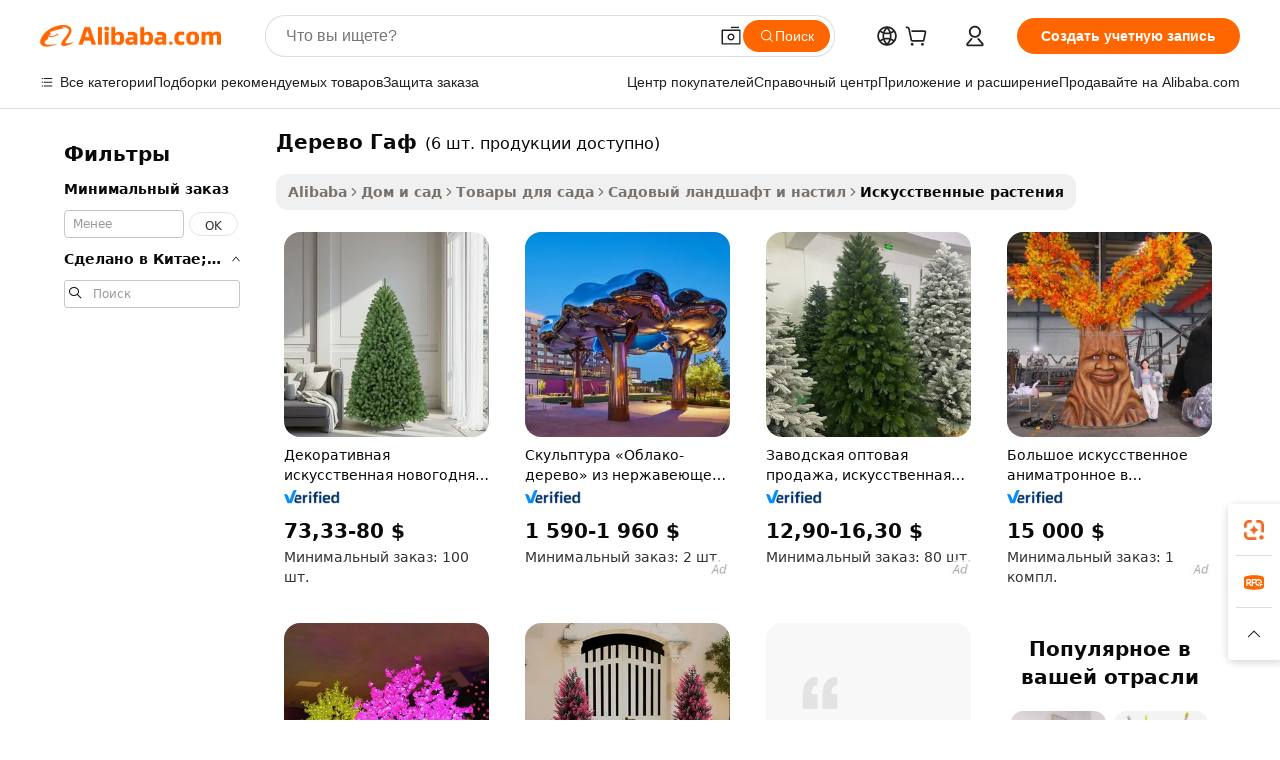

--- FILE ---
content_type: text/html;charset=UTF-8
request_url: https://russian.alibaba.com/g/ghaf-tree.html
body_size: 80472
content:

<!-- screen_content -->

    <!-- tangram:5410 begin-->
    <!-- tangram:529998 begin-->

<!DOCTYPE html>
<html lang="ru" dir="ltr">
  <head>
        <script>
      window.__BB = {
        scene: window.__bb_scene || 'traffic-free-goods'
      };
      window.__BB.BB_CWV_IGNORE = {
          lcp_element: ['#icbu-buyer-pc-top-banner'],
          lcp_url: [],
        };
      window._timing = {}
      window._timing.first_start = Date.now();
      window.needLoginInspiration = Boolean(false);
      // 变量用于标记页面首次可见时间
      let firstVisibleTime = null;
      if (typeof document.hidden !== 'undefined') {
        // 页面首次加载时直接统计
        if (!document.hidden) {
          firstVisibleTime = Date.now();
          window.__BB_timex = 1
        } else {
          // 页面不可见时监听 visibilitychange 事件
          document.addEventListener('visibilitychange', () => {
            if (!document.hidden) {
              firstVisibleTime = Date.now();
              window.__BB_timex = firstVisibleTime - window.performance.timing.navigationStart
              window.__BB.firstVisibleTime = window.__BB_timex
              console.log("Page became visible after "+ window.__BB_timex + " ms");
            }
          }, { once: true });  // 确保只触发一次
        }
      } else {
        console.warn('Page Visibility API is not supported in this browser.');
      }
    </script>
        <meta name="data-spm" content="a2700">
        <meta name="aplus-xplug" content="NONE">
        <meta name="aplus-icbu-disable-umid" content="1">
        <meta name="google-translate-customization" content="9de59014edaf3b99-22e1cf3b5ca21786-g00bb439a5e9e5f8f-f">
    <meta name="yandex-verification" content="25a76ba8e4443bb3" />
    <meta name="msvalidate.01" content="E3FBF0E89B724C30844BF17C59608E8F" />
    <meta name="viewport" content="width=device-width, initial-scale=1.0, maximum-scale=5.0, user-scalable=yes">
        <link rel="preconnect" href="https://s.alicdn.com/" crossorigin>
    <link rel="dns-prefetch" href="https://s.alicdn.com">
                        <link rel="preload" href="" as="image">
        <link rel="preload" href="https://s.alicdn.com/@g/alilog/??aplus_plugin_icbufront/index.js,mlog/aplus_v2.js" as="script">
        <link rel="preload" href="https://s.alicdn.com/@img/imgextra/i2/O1CN0153JdbU26g4bILVOyC_!!6000000007690-2-tps-418-58.png" as="image">
        <script>
            window.__APLUS_ABRATE__ = {
        perf_group: 'control',
        scene: "traffic-free-goods",
      };
    </script>
    <meta name="aplus-mmstat-timeout" content="15000">
        <meta content="text/html; charset=utf-8" http-equiv="Content-Type">
          <title>Привнесите природу в свой дом с премиальным дерево Гаф, который сохранит свою красоту надолго.</title>
      <meta name="keywords" content="artificial tree,artificial palm tree,christmas tree">
      <meta name="description" content="Преобразите свое открытое пространство с помощью реалистичных дерево Гаф, которые требуют минимального ухода. Идеально подходят для придания шарма и зелени любому окружению.">
            <meta name="pagetiming-rate" content="9">
      <meta name="pagetiming-resource-rate" content="4">
                    <link rel="canonical" href="https://russian.alibaba.com/g/ghaf-tree.html">
                              <link rel="alternate" hreflang="fr" href="https://french.alibaba.com/g/ghaf-tree.html">
                  <link rel="alternate" hreflang="de" href="https://german.alibaba.com/g/ghaf-tree.html">
                  <link rel="alternate" hreflang="pt" href="https://portuguese.alibaba.com/g/ghaf-tree.html">
                  <link rel="alternate" hreflang="it" href="https://italian.alibaba.com/g/ghaf-tree.html">
                  <link rel="alternate" hreflang="es" href="https://spanish.alibaba.com/g/ghaf-tree.html">
                  <link rel="alternate" hreflang="ru" href="https://russian.alibaba.com/g/ghaf-tree.html">
                  <link rel="alternate" hreflang="ko" href="https://korean.alibaba.com/g/ghaf-tree.html">
                  <link rel="alternate" hreflang="ar" href="https://arabic.alibaba.com/g/ghaf-tree.html">
                  <link rel="alternate" hreflang="ja" href="https://japanese.alibaba.com/g/ghaf-tree.html">
                  <link rel="alternate" hreflang="tr" href="https://turkish.alibaba.com/g/ghaf-tree.html">
                  <link rel="alternate" hreflang="th" href="https://thai.alibaba.com/g/ghaf-tree.html">
                  <link rel="alternate" hreflang="vi" href="https://vietnamese.alibaba.com/g/ghaf-tree.html">
                  <link rel="alternate" hreflang="nl" href="https://dutch.alibaba.com/g/ghaf-tree.html">
                  <link rel="alternate" hreflang="he" href="https://hebrew.alibaba.com/g/ghaf-tree.html">
                  <link rel="alternate" hreflang="id" href="https://indonesian.alibaba.com/g/ghaf-tree.html">
                  <link rel="alternate" hreflang="hi" href="https://hindi.alibaba.com/g/ghaf-tree.html">
                  <link rel="alternate" hreflang="en" href="https://www.alibaba.com/showroom/ghaf-tree.html">
                  <link rel="alternate" hreflang="zh" href="https://chinese.alibaba.com/g/ghaf-tree.html">
                  <link rel="alternate" hreflang="x-default" href="https://www.alibaba.com/showroom/ghaf-tree.html">
                                        <script>
      // Aplus 配置自动打点
      var queue = window.goldlog_queue || (window.goldlog_queue = []);
      var tags = ["button", "a", "div", "span", "i", "svg", "input", "li", "tr"];
      queue.push(
        {
          action: 'goldlog.appendMetaInfo',
          arguments: [
            'aplus-auto-exp',
            [
              {
                logkey: '/sc.ug_msite.new_product_exp',
                cssSelector: '[data-spm-exp]',
                props: ["data-spm-exp"],
              },
              {
                logkey: '/sc.ug_pc.seolist_product_exp',
                cssSelector: '.traffic-card-gallery',
                props: ["data-spm-exp"],
              }
            ]
          ]
        }
      )
      queue.push({
        action: 'goldlog.setMetaInfo',
        arguments: ['aplus-auto-clk', JSON.stringify(tags.map(tag =>({
          "logkey": "/sc.ug_msite.new_product_clk",
          tag,
          "filter": "data-spm-clk",
          "props": ["data-spm-clk"]
        })))],
      });
    </script>
  </head>
  <div id="icbu-header"><div id="the-new-header" data-version="4.4.0" data-tnh-auto-exp="tnh-expose" data-scenes="search-products" style="position: relative;background-color: #fff;border-bottom: 1px solid #ddd;box-sizing: border-box; font-family:Inter,SF Pro Text,Roboto,Helvetica Neue,Helvetica,Tahoma,Arial,PingFang SC,Microsoft YaHei;"><div style="display: flex;align-items:center;height: 72px;min-width: 1200px;max-width: 1580px;margin: 0 auto;padding: 0 40px;box-sizing: border-box;"><img style="height: 29px; width: 209px;" src="https://s.alicdn.com/@img/imgextra/i2/O1CN0153JdbU26g4bILVOyC_!!6000000007690-2-tps-418-58.png" alt="" /></div><div style="min-width: 1200px;max-width: 1580px;margin: 0 auto;overflow: hidden;font-size: 14px;display: flex;justify-content: space-between;padding: 0 40px;box-sizing: border-box;"><div style="display: flex; align-items: center; justify-content: space-between"><div style="position: relative; height: 36px; padding: 0 28px 0 20px">All categories</div><div style="position: relative; height: 36px; padding-right: 28px">Featured selections</div><div style="position: relative; height: 36px">Trade Assurance</div></div><div style="display: flex; align-items: center; justify-content: space-between"><div style="position: relative; height: 36px; padding-right: 28px">Buyer Central</div><div style="position: relative; height: 36px; padding-right: 28px">Help Center</div><div style="position: relative; height: 36px; padding-right: 28px">Get the app</div><div style="position: relative; height: 36px">Become a supplier</div></div></div></div></div></div>
  <body data-spm="7724857" style="min-height: calc(100vh + 1px)"><script 
id="beacon-aplus"   
src="//s.alicdn.com/@g/alilog/??aplus_plugin_icbufront/index.js,mlog/aplus_v2.js"
exparams="aplus=async&userid=&aplus&ali_beacon_id=&ali_apache_id=&ali_apache_track=&ali_apache_tracktmp=&eagleeye_traceid=2103228c17688854046473043e12fb&ip=3%2e17%2e188%2e51&dmtrack_c={ali%5fresin%5ftrace%3dse%5frst%3dnull%7csp%5fviewtype%3dY%7cset%3d3%7cser%3d1007%7cpageId%3d308f3a0bfab0457cb9bfc5a92e3fc010%7cm%5fpageid%3dnull%7cpvmi%3d54b8f59ae43f4339b47677a31d726286%7csek%5fsepd%3d%25D0%25B4%25D0%25B5%25D1%2580%25D0%25B5%25D0%25B2%25D0%25BE%2b%25D0%2593%25D0%25B0%25D1%2584%7csek%3dghaf%2btree%7cse%5fpn%3d1%7cp4pid%3d3fcfb594%2dd554%2d43df%2dbf00%2d6795c9846ce8%7csclkid%3dnull%7cforecast%5fpost%5fcate%3dnull%7cseo%5fnew%5fuser%5fflag%3dfalse%7ccategoryId%3d100008969%7cseo%5fsearch%5fmodel%5fupgrade%5fv2%3d2025070801%7cseo%5fmodule%5fcard%5f20240624%3d202406242%7clong%5ftext%5fgoogle%5ftranslate%5fv2%3d2407142%7cseo%5fcontent%5ftd%5fbottom%5ftext%5fupdate%5fkey%3d2025070801%7cseo%5fsearch%5fmodel%5fupgrade%5fv3%3d2025072201%7cdamo%5falt%5freplace%3d2485818%7cseo%5fsearch%5fmodel%5fmulti%5fupgrade%5fv3%3d2025081101%7cwap%5fcross%3d2007659%7cwap%5fcs%5faction%3d2005494%7cAPP%5fVisitor%5fActive%3d26699%7cseo%5fshowroom%5fgoods%5fmix%3d2005244%7cseo%5fdefault%5fcached%5flong%5ftext%5ffrom%5fnew%5fkeyword%5fstep%3d2024122502%7cshowroom%5fgeneral%5ftemplate%3d2005292%7cshowroom%5freview%3d20230308%7cwap%5fcs%5ftext%3dnull%7cstructured%5fdata%3d2025052702%7cseo%5fmulti%5fstyle%5ftext%5fupdate%3d2511181%7cpc%5fnew%5fheader%3dnull%7cseo%5fmeta%5fcate%5ftemplate%5fv1%3d2025042401%7cseo%5fmeta%5ftd%5fsearch%5fkeyword%5fstep%5fv1%3d2025040999%7cseo%5fshowroom%5fbiz%5fbabablog%3d2809001%7cshowroom%5fft%5flong%5ftext%5fbaks%3d80802%7cseo%5ffirstcache%3d2025121600%7cAPP%5fGrowing%5fBuyer%5fHigh%5fIntent%5fActive%3d25488%7cshowroom%5fpc%5fv2019%3d2104%7cAPP%5fProspecting%5fBuyer%3d26712%7ccache%5fcontrol%3dnull%7cAPP%5fChurned%5fCore%5fBuyer%3d25463%7cseo%5fdefault%5fcached%5flong%5ftext%5fstep%3d24110802%7camp%5flighthouse%5fscore%5fimage%3d19657%7cseo%5fft%5ftranslate%5fgemini%3d25012003%7cwap%5fnode%5fssr%3d2015725%7cdataphant%5fopen%3d27030%7clongtext%5fmulti%5fstyle%5fexpand%5frussian%3d2510142%7cseo%5flongtext%5fgoogle%5fdata%5fsection%3d25021702%7cindustry%5fpopular%5ffloor%3dnull%7cwap%5fad%5fgoods%5fproduct%5finterval%3dnull%7cseo%5fgoods%5fbootom%5fwholesale%5flink%3d2486162%7cseo%5fmiddle%5fwholesale%5flink%3d2486164%7cseo%5fkeyword%5faatest%3d10%7cft%5flong%5ftext%5fenpand%5fstep2%3d121602%7cseo%5fft%5flongtext%5fexpand%5fstep3%3d25012102%7cseo%5fwap%5fheadercard%3d2006288%7cAPP%5fChurned%5fInactive%5fVisitor%3d25497%7cAPP%5fGrowing%5fBuyer%5fHigh%5fIntent%5fInactive%3d25481%7cseo%5fmeta%5ftd%5fmulti%5fkey%3d2025061801%7ctop%5frecommend%5f20250120%3d202501201%7clongtext%5fmulti%5fstyle%5fexpand%5ffrench%5fcopy%3d25091802%7clongtext%5fmulti%5fstyle%5fexpand%5ffrench%5fcopy%5fcopy%3d25092502%7clong%5ftext%5fpaa%3d220831%7cseo%5ffloor%5fexp%3dnull%7cseo%5fshowroom%5falgo%5flink%3d17764%7cseo%5fmeta%5ftd%5faib%5fgeneral%5fkey%3d2025091901%7ccountry%5findustry%3d202311033%7cshowroom%5fft%5flong%5ftext%5fenpand%5fstep1%3d101102%7cseo%5fshowroom%5fnorel%3dnull%7cplp%5fstyle%5f25%5fpc%3d202505222%7cseo%5fggs%5flayer%3d10011%7cquery%5fmutil%5flang%5ftranslate%3d2025060300%7cAPP%5fChurned%5fBuyer%3d25468%7cstream%5frender%5fperf%5fopt%3d2309181%7cwap%5fgoods%3d2007383%7cseo%5fshowroom%5fsimilar%5f20240614%3d202406142%7cchinese%5fopen%3d6307%7cquery%5fgpt%5ftranslate%3d20240820%7cad%5fproduct%5finterval%3dnull%7camp%5fto%5fpwa%3d2007359%7cplp%5faib%5fmulti%5fai%5fmeta%3d20250401%7cwap%5fsupplier%5fcontent%3dnull%7cpc%5ffree%5frefactoring%3d20220315%7csso%5foem%5ffloor%3d30031%7cAPP%5fGrowing%5fBuyer%5fInactive%3d25474%7cseo%5fpc%5fnew%5fview%5f20240807%3d202408072%7cseo%5fbottom%5ftext%5fentity%5fkey%5fcopy%3d2025062400%7cstream%5frender%3d433763%7cseo%5fmodule%5fcard%5f20240424%3d202404241%7cseo%5ftitle%5freplace%5f20191226%3d5841%7clongtext%5fmulti%5fstyle%5fexpand%3d25090802%7cgoogleweblight%3d6516%7clighthouse%5fbase64%3d2005760%7cAPP%5fProspecting%5fBuyer%5fActive%3d26718%7cad%5fgoods%5fproduct%5finterval%3dnull%7cseo%5fbottom%5fdeep%5fextend%5fkw%5fkey%3d2025071101%7clongtext%5fmulti%5fstyle%5fexpand%5fturkish%3d25102802%7cilink%5fuv%3d20240911%7cwap%5flist%5fwakeup%3d2005832%7ctpp%5fcrosslink%5fpc%3d20205311%7cseo%5ftop%5fbooth%3d18501%7cAPP%5fGrowing%5fBuyer%5fLess%5fActive%3d25472%7cseo%5fsearch%5fmodel%5fupgrade%5frank%3d2025092401%7cgoodslayer%3d7977%7cft%5flong%5ftext%5ftranslate%5fexpand%5fstep1%3d24110802%7cseo%5fheaderstyle%5ftraffic%5fkey%5fv1%3d2025072100%7ccrosslink%5fswitch%3d2008141%7cp4p%5foutline%3d20240328%7cseo%5fmeta%5ftd%5faib%5fv2%5fkey%3d2025091800%7crts%5fmulti%3d2008404%7cseo%5fad%5foptimization%5fkey%5fv2%3d2025072300%7cAPP%5fVisitor%5fLess%5fActive%3d26696%7cplp%5fstyle%5f25%3d202505192%7ccdn%5fvm%3d2007368%7cwap%5fad%5fproduct%5finterval%3dnull%7cseo%5fsearch%5fmodel%5fmulti%5fupgrade%5frank%3d2025092401%7cpc%5fcard%5fshare%3d2025081201%7cAPP%5fGrowing%5fBuyer%5fHigh%5fIntent%5fLess%5fActive%3d25480%7cgoods%5ftitle%5fsubstitute%3d9616%7cwap%5fscreen%5fexp%3d2025081400%7creact%5fheader%5ftest%3d202502182%7cpc%5fcs%5fcolor%3dnull%7cshowroom%5fft%5flong%5ftext%5ftest%3d72502%7cone%5ftap%5flogin%5fABTest%3d202308153%7cseo%5fhyh%5fshow%5ftags%3d9867%7cplp%5fstructured%5fdata%3d2508182%7cguide%5fdelete%3d2008526%7cseo%5findustry%5ftemplate%3dnull%7cseo%5fmeta%5ftd%5fmulti%5fes%5fkey%3d2025073101%7cseo%5fshowroom%5fdata%5fmix%3d19888%7csso%5ftop%5franking%5ffloor%3d20031%7cseo%5ftd%5fdeep%5fupgrade%5fkey%5fv3%3d2025081101%7cwap%5fue%5fone%3d2025111401%7cshowroom%5fto%5frts%5flink%3d2008480%7ccountrysearch%5ftest%3dnull%7cchannel%5famp%5fto%5fpwa%3dnull%7cseo%5fmulti%5fstyles%5flong%5ftext%3d2503172%7cseo%5fmeta%5ftext%5fmutli%5fcate%5ftemplate%5fv1%3d2025080801%7cseo%5fdefault%5fcached%5fmutil%5flong%5ftext%5fstep%3d24110436%7cseo%5faction%5fpoint%5ftype%3d22823%7cseo%5faib%5ftd%5flaunch%5f20240828%5fcopy%3d202408282%7cseo%5fshowroom%5fwholesale%5flink%3d2486142%7cseo%5fperf%5fimprove%3d2023999%7cseo%5fwap%5flist%5fbounce%5f01%3d2063%7cseo%5fwap%5flist%5fbounce%5f02%3d2128%7cAPP%5fGrowing%5fBuyer%5fActive%3d25489%7cvideolayer%3dnull%7cvideo%5fplay%3d2006036%7cAPP%5fChurned%5fMember%5fInactive%3d25501%7cseo%5fgoogle%5fnew%5fstruct%3d438326%7cicbu%5falgo%5fp4p%5fseo%5fad%3d2025072300%7ctpp%5ftrace%3dseoKeyword%2dseoKeyword%5fv3%2dproduct%2dPRODUCT%5fFAIL}&pageid=0311bc332103288b1768885404&hn=ensearchweb033003040139%2erg%2dus%2deast%2eus68&asid=AQAAAACcDG9paxZGAAAAAACUG+TXrLXoSQ==&treq=&tres=" async>
</script>
                        <!-- tangram:7430 begin-->
 <style>
   .traffic-card-gallery {display: flex;position: relative;flex-direction: column;justify-content: flex-start;border-radius: 0.5rem;background-color: #fff;padding: 0.5rem 0.5rem 1rem;overflow: hidden;font-size: 0.75rem;line-height: 1rem;}
   .product-price {
     b {
       font-size: 22px;
     }
   }
 </style>
<!-- tangram:7430 end-->
            <style>.component-left-filter-callback{display:flex;position:relative;margin-top:10px;height:1200px}.component-left-filter-callback img{width:200px}.component-left-filter-callback i{position:absolute;top:5%;left:50%}.related-search-wrapper{padding:.5rem;--tw-bg-opacity: 1;background-color:#fff;background-color:rgba(255,255,255,var(--tw-bg-opacity, 1));border-width:1px;border-color:var(--input)}.related-search-wrapper .related-search-box{margin:12px 16px}.related-search-wrapper .related-search-box .related-search-title{display:inline;float:start;color:#666;word-wrap:break-word;margin-right:12px;width:13%}.related-search-wrapper .related-search-box .related-search-content{display:flex;flex-wrap:wrap}.related-search-wrapper .related-search-box .related-search-content .related-search-link{margin-right:12px;width:23%;overflow:hidden;color:#666;text-overflow:ellipsis;white-space:nowrap}.product-title img{margin-right:.5rem;display:inline-block;height:1rem;vertical-align:sub}.product-price b{font-size:22px}.similar-icon{position:absolute;bottom:12px;z-index:2;right:12px}.rfq-card{display:inline-block;position:relative;box-sizing:border-box;margin-bottom:36px}.rfq-card .rfq-card-content{display:flex;position:relative;flex-direction:column;align-items:flex-start;background-size:cover;background-color:#fff;padding:12px;width:100%;height:100%}.rfq-card .rfq-card-content .rfq-card-icon{margin-top:50px}.rfq-card .rfq-card-content .rfq-card-icon img{width:45px}.rfq-card .rfq-card-content .rfq-card-top-title{margin-top:14px;color:#222;font-weight:400;font-size:16px}.rfq-card .rfq-card-content .rfq-card-title{margin-top:24px;color:#333;font-weight:800;font-size:20px}.rfq-card .rfq-card-content .rfq-card-input-box{margin-top:24px;width:100%}.rfq-card .rfq-card-content .rfq-card-input-box textarea{box-sizing:border-box;border:1px solid #ddd;border-radius:4px;background-color:#fff;padding:9px 12px;width:100%;height:88px;resize:none;color:#666;font-weight:400;font-size:13px;font-family:inherit}.rfq-card .rfq-card-content .rfq-card-button{margin-top:24px;border:1px solid #666;border-radius:16px;background-color:#fff;width:67%;color:#000;font-weight:700;font-size:14px;line-height:30px;text-align:center}[data-modulename^=ProductList-] div{contain-intrinsic-size:auto 500px}.traffic-card-gallery:hover{--tw-shadow: 0px 2px 6px 2px rgba(0,0,0,.12157);--tw-shadow-colored: 0px 2px 6px 2px var(--tw-shadow-color);box-shadow:0 0 #0000,0 0 #0000,0 2px 6px 2px #0000001f;box-shadow:var(--tw-ring-offset-shadow, 0 0 rgba(0,0,0,0)),var(--tw-ring-shadow, 0 0 rgba(0,0,0,0)),var(--tw-shadow);z-index:10}.traffic-card-gallery{position:relative;display:flex;flex-direction:column;justify-content:flex-start;overflow:hidden;border-radius:.75rem;--tw-bg-opacity: 1;background-color:#fff;background-color:rgba(255,255,255,var(--tw-bg-opacity, 1));padding:.5rem;font-size:.75rem;line-height:1rem}.traffic-card-list{position:relative;display:flex;height:292px;flex-direction:row;justify-content:flex-start;overflow:hidden;border-bottom-width:1px;--tw-bg-opacity: 1;background-color:#fff;background-color:rgba(255,255,255,var(--tw-bg-opacity, 1));padding:1rem;font-size:.75rem;line-height:1rem}.traffic-card-g-industry:hover{--tw-shadow: 0 0 10px rgba(0,0,0,.1);--tw-shadow-colored: 0 0 10px var(--tw-shadow-color);box-shadow:0 0 #0000,0 0 #0000,0 0 10px #0000001a;box-shadow:var(--tw-ring-offset-shadow, 0 0 rgba(0,0,0,0)),var(--tw-ring-shadow, 0 0 rgba(0,0,0,0)),var(--tw-shadow)}.traffic-card-g-industry{position:relative;border-radius:var(--radius);--tw-bg-opacity: 1;background-color:#fff;background-color:rgba(255,255,255,var(--tw-bg-opacity, 1));padding:1.25rem .75rem .75rem;font-size:.875rem;line-height:1.25rem}.module-filter-section-wrapper{max-height:none!important;overflow-x:hidden}*,:before,:after{--tw-border-spacing-x: 0;--tw-border-spacing-y: 0;--tw-translate-x: 0;--tw-translate-y: 0;--tw-rotate: 0;--tw-skew-x: 0;--tw-skew-y: 0;--tw-scale-x: 1;--tw-scale-y: 1;--tw-pan-x: ;--tw-pan-y: ;--tw-pinch-zoom: ;--tw-scroll-snap-strictness: proximity;--tw-gradient-from-position: ;--tw-gradient-via-position: ;--tw-gradient-to-position: ;--tw-ordinal: ;--tw-slashed-zero: ;--tw-numeric-figure: ;--tw-numeric-spacing: ;--tw-numeric-fraction: ;--tw-ring-inset: ;--tw-ring-offset-width: 0px;--tw-ring-offset-color: #fff;--tw-ring-color: rgba(59, 130, 246, .5);--tw-ring-offset-shadow: 0 0 rgba(0,0,0,0);--tw-ring-shadow: 0 0 rgba(0,0,0,0);--tw-shadow: 0 0 rgba(0,0,0,0);--tw-shadow-colored: 0 0 rgba(0,0,0,0);--tw-blur: ;--tw-brightness: ;--tw-contrast: ;--tw-grayscale: ;--tw-hue-rotate: ;--tw-invert: ;--tw-saturate: ;--tw-sepia: ;--tw-drop-shadow: ;--tw-backdrop-blur: ;--tw-backdrop-brightness: ;--tw-backdrop-contrast: ;--tw-backdrop-grayscale: ;--tw-backdrop-hue-rotate: ;--tw-backdrop-invert: ;--tw-backdrop-opacity: ;--tw-backdrop-saturate: ;--tw-backdrop-sepia: ;--tw-contain-size: ;--tw-contain-layout: ;--tw-contain-paint: ;--tw-contain-style: }::backdrop{--tw-border-spacing-x: 0;--tw-border-spacing-y: 0;--tw-translate-x: 0;--tw-translate-y: 0;--tw-rotate: 0;--tw-skew-x: 0;--tw-skew-y: 0;--tw-scale-x: 1;--tw-scale-y: 1;--tw-pan-x: ;--tw-pan-y: ;--tw-pinch-zoom: ;--tw-scroll-snap-strictness: proximity;--tw-gradient-from-position: ;--tw-gradient-via-position: ;--tw-gradient-to-position: ;--tw-ordinal: ;--tw-slashed-zero: ;--tw-numeric-figure: ;--tw-numeric-spacing: ;--tw-numeric-fraction: ;--tw-ring-inset: ;--tw-ring-offset-width: 0px;--tw-ring-offset-color: #fff;--tw-ring-color: rgba(59, 130, 246, .5);--tw-ring-offset-shadow: 0 0 rgba(0,0,0,0);--tw-ring-shadow: 0 0 rgba(0,0,0,0);--tw-shadow: 0 0 rgba(0,0,0,0);--tw-shadow-colored: 0 0 rgba(0,0,0,0);--tw-blur: ;--tw-brightness: ;--tw-contrast: ;--tw-grayscale: ;--tw-hue-rotate: ;--tw-invert: ;--tw-saturate: ;--tw-sepia: ;--tw-drop-shadow: ;--tw-backdrop-blur: ;--tw-backdrop-brightness: ;--tw-backdrop-contrast: ;--tw-backdrop-grayscale: ;--tw-backdrop-hue-rotate: ;--tw-backdrop-invert: ;--tw-backdrop-opacity: ;--tw-backdrop-saturate: ;--tw-backdrop-sepia: ;--tw-contain-size: ;--tw-contain-layout: ;--tw-contain-paint: ;--tw-contain-style: }*,:before,:after{box-sizing:border-box;border-width:0;border-style:solid;border-color:#e5e7eb}:before,:after{--tw-content: ""}html,:host{line-height:1.5;-webkit-text-size-adjust:100%;-moz-tab-size:4;-o-tab-size:4;tab-size:4;font-family:ui-sans-serif,system-ui,-apple-system,Segoe UI,Roboto,Ubuntu,Cantarell,Noto Sans,sans-serif,"Apple Color Emoji","Segoe UI Emoji",Segoe UI Symbol,"Noto Color Emoji";font-feature-settings:normal;font-variation-settings:normal;-webkit-tap-highlight-color:transparent}body{margin:0;line-height:inherit}hr{height:0;color:inherit;border-top-width:1px}abbr:where([title]){text-decoration:underline;-webkit-text-decoration:underline dotted;text-decoration:underline dotted}h1,h2,h3,h4,h5,h6{font-size:inherit;font-weight:inherit}a{color:inherit;text-decoration:inherit}b,strong{font-weight:bolder}code,kbd,samp,pre{font-family:ui-monospace,SFMono-Regular,Menlo,Monaco,Consolas,Liberation Mono,Courier New,monospace;font-feature-settings:normal;font-variation-settings:normal;font-size:1em}small{font-size:80%}sub,sup{font-size:75%;line-height:0;position:relative;vertical-align:baseline}sub{bottom:-.25em}sup{top:-.5em}table{text-indent:0;border-color:inherit;border-collapse:collapse}button,input,optgroup,select,textarea{font-family:inherit;font-feature-settings:inherit;font-variation-settings:inherit;font-size:100%;font-weight:inherit;line-height:inherit;letter-spacing:inherit;color:inherit;margin:0;padding:0}button,select{text-transform:none}button,input:where([type=button]),input:where([type=reset]),input:where([type=submit]){-webkit-appearance:button;background-color:transparent;background-image:none}:-moz-focusring{outline:auto}:-moz-ui-invalid{box-shadow:none}progress{vertical-align:baseline}::-webkit-inner-spin-button,::-webkit-outer-spin-button{height:auto}[type=search]{-webkit-appearance:textfield;outline-offset:-2px}::-webkit-search-decoration{-webkit-appearance:none}::-webkit-file-upload-button{-webkit-appearance:button;font:inherit}summary{display:list-item}blockquote,dl,dd,h1,h2,h3,h4,h5,h6,hr,figure,p,pre{margin:0}fieldset{margin:0;padding:0}legend{padding:0}ol,ul,menu{list-style:none;margin:0;padding:0}dialog{padding:0}textarea{resize:vertical}input::-moz-placeholder,textarea::-moz-placeholder{opacity:1;color:#9ca3af}input::placeholder,textarea::placeholder{opacity:1;color:#9ca3af}button,[role=button]{cursor:pointer}:disabled{cursor:default}img,svg,video,canvas,audio,iframe,embed,object{display:block;vertical-align:middle}img,video{max-width:100%;height:auto}[hidden]:where(:not([hidden=until-found])){display:none}:root{--background: hsl(0, 0%, 100%);--foreground: hsl(20, 14.3%, 4.1%);--card: hsl(0, 0%, 100%);--card-foreground: hsl(20, 14.3%, 4.1%);--popover: hsl(0, 0%, 100%);--popover-foreground: hsl(20, 14.3%, 4.1%);--primary: hsl(24, 100%, 50%);--primary-foreground: hsl(60, 9.1%, 97.8%);--secondary: hsl(60, 4.8%, 95.9%);--secondary-foreground: #333;--muted: hsl(60, 4.8%, 95.9%);--muted-foreground: hsl(25, 5.3%, 44.7%);--accent: hsl(60, 4.8%, 95.9%);--accent-foreground: hsl(24, 9.8%, 10%);--destructive: hsl(0, 84.2%, 60.2%);--destructive-foreground: hsl(60, 9.1%, 97.8%);--border: hsl(20, 5.9%, 90%);--input: hsl(20, 5.9%, 90%);--ring: hsl(24.6, 95%, 53.1%);--radius: 1rem}.dark{--background: hsl(20, 14.3%, 4.1%);--foreground: hsl(60, 9.1%, 97.8%);--card: hsl(20, 14.3%, 4.1%);--card-foreground: hsl(60, 9.1%, 97.8%);--popover: hsl(20, 14.3%, 4.1%);--popover-foreground: hsl(60, 9.1%, 97.8%);--primary: hsl(20.5, 90.2%, 48.2%);--primary-foreground: hsl(60, 9.1%, 97.8%);--secondary: hsl(12, 6.5%, 15.1%);--secondary-foreground: hsl(60, 9.1%, 97.8%);--muted: hsl(12, 6.5%, 15.1%);--muted-foreground: hsl(24, 5.4%, 63.9%);--accent: hsl(12, 6.5%, 15.1%);--accent-foreground: hsl(60, 9.1%, 97.8%);--destructive: hsl(0, 72.2%, 50.6%);--destructive-foreground: hsl(60, 9.1%, 97.8%);--border: hsl(12, 6.5%, 15.1%);--input: hsl(12, 6.5%, 15.1%);--ring: hsl(20.5, 90.2%, 48.2%)}*{border-color:#e7e5e4;border-color:var(--border)}body{background-color:#fff;background-color:var(--background);color:#0c0a09;color:var(--foreground)}.il-sr-only{position:absolute;width:1px;height:1px;padding:0;margin:-1px;overflow:hidden;clip:rect(0,0,0,0);white-space:nowrap;border-width:0}.il-invisible{visibility:hidden}.il-fixed{position:fixed}.il-absolute{position:absolute}.il-relative{position:relative}.il-sticky{position:sticky}.il-inset-0{inset:0}.il--bottom-12{bottom:-3rem}.il--top-12{top:-3rem}.il-bottom-0{bottom:0}.il-bottom-2{bottom:.5rem}.il-bottom-3{bottom:.75rem}.il-bottom-4{bottom:1rem}.il-end-0{right:0}.il-end-2{right:.5rem}.il-end-3{right:.75rem}.il-end-4{right:1rem}.il-left-0{left:0}.il-left-3{left:.75rem}.il-right-0{right:0}.il-right-2{right:.5rem}.il-right-3{right:.75rem}.il-start-0{left:0}.il-start-1\/2{left:50%}.il-start-2{left:.5rem}.il-start-3{left:.75rem}.il-start-\[50\%\]{left:50%}.il-top-0{top:0}.il-top-1\/2{top:50%}.il-top-16{top:4rem}.il-top-4{top:1rem}.il-top-\[50\%\]{top:50%}.il-z-10{z-index:10}.il-z-50{z-index:50}.il-z-\[9999\]{z-index:9999}.il-col-span-4{grid-column:span 4 / span 4}.il-m-0{margin:0}.il-m-3{margin:.75rem}.il-m-auto{margin:auto}.il-mx-auto{margin-left:auto;margin-right:auto}.il-my-3{margin-top:.75rem;margin-bottom:.75rem}.il-my-5{margin-top:1.25rem;margin-bottom:1.25rem}.il-my-auto{margin-top:auto;margin-bottom:auto}.\!il-mb-4{margin-bottom:1rem!important}.il--mt-4{margin-top:-1rem}.il-mb-0{margin-bottom:0}.il-mb-1{margin-bottom:.25rem}.il-mb-2{margin-bottom:.5rem}.il-mb-3{margin-bottom:.75rem}.il-mb-4{margin-bottom:1rem}.il-mb-5{margin-bottom:1.25rem}.il-mb-6{margin-bottom:1.5rem}.il-mb-8{margin-bottom:2rem}.il-mb-\[-0\.75rem\]{margin-bottom:-.75rem}.il-mb-\[0\.125rem\]{margin-bottom:.125rem}.il-me-1{margin-right:.25rem}.il-me-2{margin-right:.5rem}.il-me-3{margin-right:.75rem}.il-me-auto{margin-right:auto}.il-mr-1{margin-right:.25rem}.il-mr-2{margin-right:.5rem}.il-ms-1{margin-left:.25rem}.il-ms-4{margin-left:1rem}.il-ms-5{margin-left:1.25rem}.il-ms-8{margin-left:2rem}.il-ms-\[\.375rem\]{margin-left:.375rem}.il-ms-auto{margin-left:auto}.il-mt-0{margin-top:0}.il-mt-0\.5{margin-top:.125rem}.il-mt-1{margin-top:.25rem}.il-mt-2{margin-top:.5rem}.il-mt-3{margin-top:.75rem}.il-mt-4{margin-top:1rem}.il-mt-6{margin-top:1.5rem}.il-line-clamp-1{overflow:hidden;display:-webkit-box;-webkit-box-orient:vertical;-webkit-line-clamp:1}.il-line-clamp-2{overflow:hidden;display:-webkit-box;-webkit-box-orient:vertical;-webkit-line-clamp:2}.il-line-clamp-6{overflow:hidden;display:-webkit-box;-webkit-box-orient:vertical;-webkit-line-clamp:6}.il-inline-block{display:inline-block}.il-inline{display:inline}.il-flex{display:flex}.il-inline-flex{display:inline-flex}.il-grid{display:grid}.il-aspect-square{aspect-ratio:1 / 1}.il-size-5{width:1.25rem;height:1.25rem}.il-h-1{height:.25rem}.il-h-10{height:2.5rem}.il-h-11{height:2.75rem}.il-h-20{height:5rem}.il-h-24{height:6rem}.il-h-3\.5{height:.875rem}.il-h-4{height:1rem}.il-h-40{height:10rem}.il-h-6{height:1.5rem}.il-h-8{height:2rem}.il-h-9{height:2.25rem}.il-h-\[150px\]{height:150px}.il-h-\[152px\]{height:152px}.il-h-\[18\.25rem\]{height:18.25rem}.il-h-\[292px\]{height:292px}.il-h-\[600px\]{height:600px}.il-h-auto{height:auto}.il-h-fit{height:-moz-fit-content;height:fit-content}.il-h-full{height:100%}.il-h-screen{height:100vh}.il-max-h-\[100vh\]{max-height:100vh}.il-w-1\/2{width:50%}.il-w-10{width:2.5rem}.il-w-10\/12{width:83.333333%}.il-w-4{width:1rem}.il-w-6{width:1.5rem}.il-w-64{width:16rem}.il-w-7\/12{width:58.333333%}.il-w-72{width:18rem}.il-w-8{width:2rem}.il-w-8\/12{width:66.666667%}.il-w-9{width:2.25rem}.il-w-9\/12{width:75%}.il-w-\[200px\]{width:200px}.il-w-\[84px\]{width:84px}.il-w-fit{width:-moz-fit-content;width:fit-content}.il-w-full{width:100%}.il-w-screen{width:100vw}.il-min-w-0{min-width:0px}.il-min-w-3{min-width:.75rem}.il-min-w-\[1200px\]{min-width:1200px}.il-max-w-\[1000px\]{max-width:1000px}.il-max-w-\[1580px\]{max-width:1580px}.il-max-w-full{max-width:100%}.il-max-w-lg{max-width:32rem}.il-flex-1{flex:1 1 0%}.il-flex-shrink-0,.il-shrink-0{flex-shrink:0}.il-flex-grow-0,.il-grow-0{flex-grow:0}.il-basis-24{flex-basis:6rem}.il-basis-full{flex-basis:100%}.il-origin-\[--radix-tooltip-content-transform-origin\]{transform-origin:var(--radix-tooltip-content-transform-origin)}.il--translate-x-1\/2{--tw-translate-x: -50%;transform:translate(-50%,var(--tw-translate-y)) rotate(var(--tw-rotate)) skew(var(--tw-skew-x)) skewY(var(--tw-skew-y)) scaleX(var(--tw-scale-x)) scaleY(var(--tw-scale-y));transform:translate(var(--tw-translate-x),var(--tw-translate-y)) rotate(var(--tw-rotate)) skew(var(--tw-skew-x)) skewY(var(--tw-skew-y)) scaleX(var(--tw-scale-x)) scaleY(var(--tw-scale-y))}.il--translate-y-1\/2{--tw-translate-y: -50%;transform:translate(var(--tw-translate-x),-50%) rotate(var(--tw-rotate)) skew(var(--tw-skew-x)) skewY(var(--tw-skew-y)) scaleX(var(--tw-scale-x)) scaleY(var(--tw-scale-y));transform:translate(var(--tw-translate-x),var(--tw-translate-y)) rotate(var(--tw-rotate)) skew(var(--tw-skew-x)) skewY(var(--tw-skew-y)) scaleX(var(--tw-scale-x)) scaleY(var(--tw-scale-y))}.il-translate-x-\[-50\%\]{--tw-translate-x: -50%;transform:translate(-50%,var(--tw-translate-y)) rotate(var(--tw-rotate)) skew(var(--tw-skew-x)) skewY(var(--tw-skew-y)) scaleX(var(--tw-scale-x)) scaleY(var(--tw-scale-y));transform:translate(var(--tw-translate-x),var(--tw-translate-y)) rotate(var(--tw-rotate)) skew(var(--tw-skew-x)) skewY(var(--tw-skew-y)) scaleX(var(--tw-scale-x)) scaleY(var(--tw-scale-y))}.il-translate-y-\[-50\%\]{--tw-translate-y: -50%;transform:translate(var(--tw-translate-x),-50%) rotate(var(--tw-rotate)) skew(var(--tw-skew-x)) skewY(var(--tw-skew-y)) scaleX(var(--tw-scale-x)) scaleY(var(--tw-scale-y));transform:translate(var(--tw-translate-x),var(--tw-translate-y)) rotate(var(--tw-rotate)) skew(var(--tw-skew-x)) skewY(var(--tw-skew-y)) scaleX(var(--tw-scale-x)) scaleY(var(--tw-scale-y))}.il-rotate-90{--tw-rotate: 90deg;transform:translate(var(--tw-translate-x),var(--tw-translate-y)) rotate(90deg) skew(var(--tw-skew-x)) skewY(var(--tw-skew-y)) scaleX(var(--tw-scale-x)) scaleY(var(--tw-scale-y));transform:translate(var(--tw-translate-x),var(--tw-translate-y)) rotate(var(--tw-rotate)) skew(var(--tw-skew-x)) skewY(var(--tw-skew-y)) scaleX(var(--tw-scale-x)) scaleY(var(--tw-scale-y))}@keyframes il-pulse{50%{opacity:.5}}.il-animate-pulse{animation:il-pulse 2s cubic-bezier(.4,0,.6,1) infinite}@keyframes il-spin{to{transform:rotate(360deg)}}.il-animate-spin{animation:il-spin 1s linear infinite}.il-cursor-pointer{cursor:pointer}.il-list-disc{list-style-type:disc}.il-grid-cols-2{grid-template-columns:repeat(2,minmax(0,1fr))}.il-grid-cols-4{grid-template-columns:repeat(4,minmax(0,1fr))}.il-flex-row{flex-direction:row}.il-flex-col{flex-direction:column}.il-flex-col-reverse{flex-direction:column-reverse}.il-flex-wrap{flex-wrap:wrap}.il-flex-nowrap{flex-wrap:nowrap}.il-items-start{align-items:flex-start}.il-items-center{align-items:center}.il-items-baseline{align-items:baseline}.il-justify-start{justify-content:flex-start}.il-justify-end{justify-content:flex-end}.il-justify-center{justify-content:center}.il-justify-between{justify-content:space-between}.il-gap-1{gap:.25rem}.il-gap-1\.5{gap:.375rem}.il-gap-10{gap:2.5rem}.il-gap-2{gap:.5rem}.il-gap-3{gap:.75rem}.il-gap-4{gap:1rem}.il-gap-8{gap:2rem}.il-gap-\[\.0938rem\]{gap:.0938rem}.il-gap-\[\.375rem\]{gap:.375rem}.il-gap-\[0\.125rem\]{gap:.125rem}.\!il-gap-x-5{-moz-column-gap:1.25rem!important;column-gap:1.25rem!important}.\!il-gap-y-5{row-gap:1.25rem!important}.il-space-y-1\.5>:not([hidden])~:not([hidden]){--tw-space-y-reverse: 0;margin-top:calc(.375rem * (1 - var(--tw-space-y-reverse)));margin-top:.375rem;margin-top:calc(.375rem * calc(1 - var(--tw-space-y-reverse)));margin-bottom:0rem;margin-bottom:calc(.375rem * var(--tw-space-y-reverse))}.il-space-y-4>:not([hidden])~:not([hidden]){--tw-space-y-reverse: 0;margin-top:calc(1rem * (1 - var(--tw-space-y-reverse)));margin-top:1rem;margin-top:calc(1rem * calc(1 - var(--tw-space-y-reverse)));margin-bottom:0rem;margin-bottom:calc(1rem * var(--tw-space-y-reverse))}.il-overflow-hidden{overflow:hidden}.il-overflow-y-auto{overflow-y:auto}.il-overflow-y-scroll{overflow-y:scroll}.il-truncate{overflow:hidden;text-overflow:ellipsis;white-space:nowrap}.il-text-ellipsis{text-overflow:ellipsis}.il-whitespace-normal{white-space:normal}.il-whitespace-nowrap{white-space:nowrap}.il-break-normal{word-wrap:normal;word-break:normal}.il-break-words{word-wrap:break-word}.il-break-all{word-break:break-all}.il-rounded{border-radius:.25rem}.il-rounded-2xl{border-radius:1rem}.il-rounded-\[0\.5rem\]{border-radius:.5rem}.il-rounded-\[1\.25rem\]{border-radius:1.25rem}.il-rounded-full{border-radius:9999px}.il-rounded-lg{border-radius:1rem;border-radius:var(--radius)}.il-rounded-md{border-radius:calc(1rem - 2px);border-radius:calc(var(--radius) - 2px)}.il-rounded-sm{border-radius:calc(1rem - 4px);border-radius:calc(var(--radius) - 4px)}.il-rounded-xl{border-radius:.75rem}.il-border,.il-border-\[1px\]{border-width:1px}.il-border-b,.il-border-b-\[1px\]{border-bottom-width:1px}.il-border-solid{border-style:solid}.il-border-none{border-style:none}.il-border-\[\#222\]{--tw-border-opacity: 1;border-color:#222;border-color:rgba(34,34,34,var(--tw-border-opacity, 1))}.il-border-\[\#DDD\]{--tw-border-opacity: 1;border-color:#ddd;border-color:rgba(221,221,221,var(--tw-border-opacity, 1))}.il-border-foreground{border-color:#0c0a09;border-color:var(--foreground)}.il-border-input{border-color:#e7e5e4;border-color:var(--input)}.il-bg-\[\#F8F8F8\]{--tw-bg-opacity: 1;background-color:#f8f8f8;background-color:rgba(248,248,248,var(--tw-bg-opacity, 1))}.il-bg-\[\#d9d9d963\]{background-color:#d9d9d963}.il-bg-accent{background-color:#f5f5f4;background-color:var(--accent)}.il-bg-background{background-color:#fff;background-color:var(--background)}.il-bg-black{--tw-bg-opacity: 1;background-color:#000;background-color:rgba(0,0,0,var(--tw-bg-opacity, 1))}.il-bg-black\/80{background-color:#000c}.il-bg-destructive{background-color:#ef4444;background-color:var(--destructive)}.il-bg-gray-300{--tw-bg-opacity: 1;background-color:#d1d5db;background-color:rgba(209,213,219,var(--tw-bg-opacity, 1))}.il-bg-muted{background-color:#f5f5f4;background-color:var(--muted)}.il-bg-orange-500{--tw-bg-opacity: 1;background-color:#f97316;background-color:rgba(249,115,22,var(--tw-bg-opacity, 1))}.il-bg-popover{background-color:#fff;background-color:var(--popover)}.il-bg-primary{background-color:#f60;background-color:var(--primary)}.il-bg-secondary{background-color:#f5f5f4;background-color:var(--secondary)}.il-bg-transparent{background-color:transparent}.il-bg-white{--tw-bg-opacity: 1;background-color:#fff;background-color:rgba(255,255,255,var(--tw-bg-opacity, 1))}.il-bg-opacity-80{--tw-bg-opacity: .8}.il-bg-cover{background-size:cover}.il-bg-no-repeat{background-repeat:no-repeat}.il-fill-black{fill:#000}.il-object-cover{-o-object-fit:cover;object-fit:cover}.il-p-0{padding:0}.il-p-1{padding:.25rem}.il-p-2{padding:.5rem}.il-p-3{padding:.75rem}.il-p-4{padding:1rem}.il-p-5{padding:1.25rem}.il-p-6{padding:1.5rem}.il-px-2{padding-left:.5rem;padding-right:.5rem}.il-px-3{padding-left:.75rem;padding-right:.75rem}.il-py-0\.5{padding-top:.125rem;padding-bottom:.125rem}.il-py-1\.5{padding-top:.375rem;padding-bottom:.375rem}.il-py-10{padding-top:2.5rem;padding-bottom:2.5rem}.il-py-2{padding-top:.5rem;padding-bottom:.5rem}.il-py-3{padding-top:.75rem;padding-bottom:.75rem}.il-pb-0{padding-bottom:0}.il-pb-3{padding-bottom:.75rem}.il-pb-4{padding-bottom:1rem}.il-pb-8{padding-bottom:2rem}.il-pe-0{padding-right:0}.il-pe-2{padding-right:.5rem}.il-pe-3{padding-right:.75rem}.il-pe-4{padding-right:1rem}.il-pe-6{padding-right:1.5rem}.il-pe-8{padding-right:2rem}.il-pe-\[12px\]{padding-right:12px}.il-pe-\[3\.25rem\]{padding-right:3.25rem}.il-pl-4{padding-left:1rem}.il-ps-0{padding-left:0}.il-ps-2{padding-left:.5rem}.il-ps-3{padding-left:.75rem}.il-ps-4{padding-left:1rem}.il-ps-6{padding-left:1.5rem}.il-ps-8{padding-left:2rem}.il-ps-\[12px\]{padding-left:12px}.il-ps-\[3\.25rem\]{padding-left:3.25rem}.il-pt-10{padding-top:2.5rem}.il-pt-4{padding-top:1rem}.il-pt-5{padding-top:1.25rem}.il-pt-6{padding-top:1.5rem}.il-pt-7{padding-top:1.75rem}.il-text-center{text-align:center}.il-text-start{text-align:left}.il-text-2xl{font-size:1.5rem;line-height:2rem}.il-text-base{font-size:1rem;line-height:1.5rem}.il-text-lg{font-size:1.125rem;line-height:1.75rem}.il-text-sm{font-size:.875rem;line-height:1.25rem}.il-text-xl{font-size:1.25rem;line-height:1.75rem}.il-text-xs{font-size:.75rem;line-height:1rem}.il-font-\[600\]{font-weight:600}.il-font-bold{font-weight:700}.il-font-medium{font-weight:500}.il-font-normal{font-weight:400}.il-font-semibold{font-weight:600}.il-leading-3{line-height:.75rem}.il-leading-4{line-height:1rem}.il-leading-\[1\.43\]{line-height:1.43}.il-leading-\[18px\]{line-height:18px}.il-leading-\[26px\]{line-height:26px}.il-leading-none{line-height:1}.il-tracking-tight{letter-spacing:-.025em}.il-text-\[\#00820D\]{--tw-text-opacity: 1;color:#00820d;color:rgba(0,130,13,var(--tw-text-opacity, 1))}.il-text-\[\#222\]{--tw-text-opacity: 1;color:#222;color:rgba(34,34,34,var(--tw-text-opacity, 1))}.il-text-\[\#444\]{--tw-text-opacity: 1;color:#444;color:rgba(68,68,68,var(--tw-text-opacity, 1))}.il-text-\[\#4B1D1F\]{--tw-text-opacity: 1;color:#4b1d1f;color:rgba(75,29,31,var(--tw-text-opacity, 1))}.il-text-\[\#767676\]{--tw-text-opacity: 1;color:#767676;color:rgba(118,118,118,var(--tw-text-opacity, 1))}.il-text-\[\#D04A0A\]{--tw-text-opacity: 1;color:#d04a0a;color:rgba(208,74,10,var(--tw-text-opacity, 1))}.il-text-\[\#F7421E\]{--tw-text-opacity: 1;color:#f7421e;color:rgba(247,66,30,var(--tw-text-opacity, 1))}.il-text-\[\#FF6600\]{--tw-text-opacity: 1;color:#f60;color:rgba(255,102,0,var(--tw-text-opacity, 1))}.il-text-\[\#f7421e\]{--tw-text-opacity: 1;color:#f7421e;color:rgba(247,66,30,var(--tw-text-opacity, 1))}.il-text-destructive-foreground{color:#fafaf9;color:var(--destructive-foreground)}.il-text-foreground{color:#0c0a09;color:var(--foreground)}.il-text-muted-foreground{color:#78716c;color:var(--muted-foreground)}.il-text-popover-foreground{color:#0c0a09;color:var(--popover-foreground)}.il-text-primary{color:#f60;color:var(--primary)}.il-text-primary-foreground{color:#fafaf9;color:var(--primary-foreground)}.il-text-secondary-foreground{color:#333;color:var(--secondary-foreground)}.il-text-white{--tw-text-opacity: 1;color:#fff;color:rgba(255,255,255,var(--tw-text-opacity, 1))}.il-underline{text-decoration-line:underline}.il-line-through{text-decoration-line:line-through}.il-underline-offset-4{text-underline-offset:4px}.il-opacity-5{opacity:.05}.il-opacity-70{opacity:.7}.il-shadow-\[0_2px_6px_2px_rgba\(0\,0\,0\,0\.12\)\]{--tw-shadow: 0 2px 6px 2px rgba(0,0,0,.12);--tw-shadow-colored: 0 2px 6px 2px var(--tw-shadow-color);box-shadow:0 0 #0000,0 0 #0000,0 2px 6px 2px #0000001f;box-shadow:var(--tw-ring-offset-shadow, 0 0 rgba(0,0,0,0)),var(--tw-ring-shadow, 0 0 rgba(0,0,0,0)),var(--tw-shadow)}.il-shadow-cards{--tw-shadow: 0 0 10px rgba(0,0,0,.1);--tw-shadow-colored: 0 0 10px var(--tw-shadow-color);box-shadow:0 0 #0000,0 0 #0000,0 0 10px #0000001a;box-shadow:var(--tw-ring-offset-shadow, 0 0 rgba(0,0,0,0)),var(--tw-ring-shadow, 0 0 rgba(0,0,0,0)),var(--tw-shadow)}.il-shadow-lg{--tw-shadow: 0 10px 15px -3px rgba(0, 0, 0, .1), 0 4px 6px -4px rgba(0, 0, 0, .1);--tw-shadow-colored: 0 10px 15px -3px var(--tw-shadow-color), 0 4px 6px -4px var(--tw-shadow-color);box-shadow:0 0 #0000,0 0 #0000,0 10px 15px -3px #0000001a,0 4px 6px -4px #0000001a;box-shadow:var(--tw-ring-offset-shadow, 0 0 rgba(0,0,0,0)),var(--tw-ring-shadow, 0 0 rgba(0,0,0,0)),var(--tw-shadow)}.il-shadow-md{--tw-shadow: 0 4px 6px -1px rgba(0, 0, 0, .1), 0 2px 4px -2px rgba(0, 0, 0, .1);--tw-shadow-colored: 0 4px 6px -1px var(--tw-shadow-color), 0 2px 4px -2px var(--tw-shadow-color);box-shadow:0 0 #0000,0 0 #0000,0 4px 6px -1px #0000001a,0 2px 4px -2px #0000001a;box-shadow:var(--tw-ring-offset-shadow, 0 0 rgba(0,0,0,0)),var(--tw-ring-shadow, 0 0 rgba(0,0,0,0)),var(--tw-shadow)}.il-outline-none{outline:2px solid transparent;outline-offset:2px}.il-outline-1{outline-width:1px}.il-ring-offset-background{--tw-ring-offset-color: var(--background)}.il-transition-colors{transition-property:color,background-color,border-color,text-decoration-color,fill,stroke;transition-timing-function:cubic-bezier(.4,0,.2,1);transition-duration:.15s}.il-transition-opacity{transition-property:opacity;transition-timing-function:cubic-bezier(.4,0,.2,1);transition-duration:.15s}.il-transition-transform{transition-property:transform;transition-timing-function:cubic-bezier(.4,0,.2,1);transition-duration:.15s}.il-duration-200{transition-duration:.2s}.il-duration-300{transition-duration:.3s}.il-ease-in-out{transition-timing-function:cubic-bezier(.4,0,.2,1)}@keyframes enter{0%{opacity:1;opacity:var(--tw-enter-opacity, 1);transform:translateZ(0) scaleZ(1) rotate(0);transform:translate3d(var(--tw-enter-translate-x, 0),var(--tw-enter-translate-y, 0),0) scale3d(var(--tw-enter-scale, 1),var(--tw-enter-scale, 1),var(--tw-enter-scale, 1)) rotate(var(--tw-enter-rotate, 0))}}@keyframes exit{to{opacity:1;opacity:var(--tw-exit-opacity, 1);transform:translateZ(0) scaleZ(1) rotate(0);transform:translate3d(var(--tw-exit-translate-x, 0),var(--tw-exit-translate-y, 0),0) scale3d(var(--tw-exit-scale, 1),var(--tw-exit-scale, 1),var(--tw-exit-scale, 1)) rotate(var(--tw-exit-rotate, 0))}}.il-animate-in{animation-name:enter;animation-duration:.15s;--tw-enter-opacity: initial;--tw-enter-scale: initial;--tw-enter-rotate: initial;--tw-enter-translate-x: initial;--tw-enter-translate-y: initial}.il-fade-in-0{--tw-enter-opacity: 0}.il-zoom-in-95{--tw-enter-scale: .95}.il-duration-200{animation-duration:.2s}.il-duration-300{animation-duration:.3s}.il-ease-in-out{animation-timing-function:cubic-bezier(.4,0,.2,1)}.no-scrollbar::-webkit-scrollbar{display:none}.no-scrollbar{-ms-overflow-style:none;scrollbar-width:none}.longtext-style-inmodel h2{margin-bottom:.5rem;margin-top:1rem;font-size:1rem;line-height:1.5rem;font-weight:700}.first-of-type\:il-ms-4:first-of-type{margin-left:1rem}.hover\:il-bg-\[\#f4f4f4\]:hover{--tw-bg-opacity: 1;background-color:#f4f4f4;background-color:rgba(244,244,244,var(--tw-bg-opacity, 1))}.hover\:il-bg-accent:hover{background-color:#f5f5f4;background-color:var(--accent)}.hover\:il-text-accent-foreground:hover{color:#1c1917;color:var(--accent-foreground)}.hover\:il-text-foreground:hover{color:#0c0a09;color:var(--foreground)}.hover\:il-underline:hover{text-decoration-line:underline}.hover\:il-opacity-100:hover{opacity:1}.hover\:il-opacity-90:hover{opacity:.9}.focus\:il-outline-none:focus{outline:2px solid transparent;outline-offset:2px}.focus\:il-ring-2:focus{--tw-ring-offset-shadow: var(--tw-ring-inset) 0 0 0 var(--tw-ring-offset-width) var(--tw-ring-offset-color);--tw-ring-shadow: var(--tw-ring-inset) 0 0 0 calc(2px + var(--tw-ring-offset-width)) var(--tw-ring-color);box-shadow:var(--tw-ring-offset-shadow),var(--tw-ring-shadow),0 0 #0000;box-shadow:var(--tw-ring-offset-shadow),var(--tw-ring-shadow),var(--tw-shadow, 0 0 rgba(0,0,0,0))}.focus\:il-ring-ring:focus{--tw-ring-color: var(--ring)}.focus\:il-ring-offset-2:focus{--tw-ring-offset-width: 2px}.focus-visible\:il-outline-none:focus-visible{outline:2px solid transparent;outline-offset:2px}.focus-visible\:il-ring-2:focus-visible{--tw-ring-offset-shadow: var(--tw-ring-inset) 0 0 0 var(--tw-ring-offset-width) var(--tw-ring-offset-color);--tw-ring-shadow: var(--tw-ring-inset) 0 0 0 calc(2px + var(--tw-ring-offset-width)) var(--tw-ring-color);box-shadow:var(--tw-ring-offset-shadow),var(--tw-ring-shadow),0 0 #0000;box-shadow:var(--tw-ring-offset-shadow),var(--tw-ring-shadow),var(--tw-shadow, 0 0 rgba(0,0,0,0))}.focus-visible\:il-ring-ring:focus-visible{--tw-ring-color: var(--ring)}.focus-visible\:il-ring-offset-2:focus-visible{--tw-ring-offset-width: 2px}.active\:il-bg-primary:active{background-color:#f60;background-color:var(--primary)}.active\:il-bg-white:active{--tw-bg-opacity: 1;background-color:#fff;background-color:rgba(255,255,255,var(--tw-bg-opacity, 1))}.disabled\:il-pointer-events-none:disabled{pointer-events:none}.disabled\:il-opacity-10:disabled{opacity:.1}.il-group:hover .group-hover\:il-visible{visibility:visible}.il-group:hover .group-hover\:il-scale-110{--tw-scale-x: 1.1;--tw-scale-y: 1.1;transform:translate(var(--tw-translate-x),var(--tw-translate-y)) rotate(var(--tw-rotate)) skew(var(--tw-skew-x)) skewY(var(--tw-skew-y)) scaleX(1.1) scaleY(1.1);transform:translate(var(--tw-translate-x),var(--tw-translate-y)) rotate(var(--tw-rotate)) skew(var(--tw-skew-x)) skewY(var(--tw-skew-y)) scaleX(var(--tw-scale-x)) scaleY(var(--tw-scale-y))}.il-group:hover .group-hover\:il-underline{text-decoration-line:underline}.data-\[state\=open\]\:il-animate-in[data-state=open]{animation-name:enter;animation-duration:.15s;--tw-enter-opacity: initial;--tw-enter-scale: initial;--tw-enter-rotate: initial;--tw-enter-translate-x: initial;--tw-enter-translate-y: initial}.data-\[state\=closed\]\:il-animate-out[data-state=closed]{animation-name:exit;animation-duration:.15s;--tw-exit-opacity: initial;--tw-exit-scale: initial;--tw-exit-rotate: initial;--tw-exit-translate-x: initial;--tw-exit-translate-y: initial}.data-\[state\=closed\]\:il-fade-out-0[data-state=closed]{--tw-exit-opacity: 0}.data-\[state\=open\]\:il-fade-in-0[data-state=open]{--tw-enter-opacity: 0}.data-\[state\=closed\]\:il-zoom-out-95[data-state=closed]{--tw-exit-scale: .95}.data-\[state\=open\]\:il-zoom-in-95[data-state=open]{--tw-enter-scale: .95}.data-\[side\=bottom\]\:il-slide-in-from-top-2[data-side=bottom]{--tw-enter-translate-y: -.5rem}.data-\[side\=left\]\:il-slide-in-from-right-2[data-side=left]{--tw-enter-translate-x: .5rem}.data-\[side\=right\]\:il-slide-in-from-left-2[data-side=right]{--tw-enter-translate-x: -.5rem}.data-\[side\=top\]\:il-slide-in-from-bottom-2[data-side=top]{--tw-enter-translate-y: .5rem}@media (min-width: 640px){.sm\:il-flex-row{flex-direction:row}.sm\:il-justify-end{justify-content:flex-end}.sm\:il-gap-2\.5{gap:.625rem}.sm\:il-space-x-2>:not([hidden])~:not([hidden]){--tw-space-x-reverse: 0;margin-right:0rem;margin-right:calc(.5rem * var(--tw-space-x-reverse));margin-left:calc(.5rem * (1 - var(--tw-space-x-reverse)));margin-left:.5rem;margin-left:calc(.5rem * calc(1 - var(--tw-space-x-reverse)))}.sm\:il-rounded-lg{border-radius:1rem;border-radius:var(--radius)}.sm\:il-text-left{text-align:left}}.rtl\:il-translate-x-\[50\%\]:where([dir=rtl],[dir=rtl] *){--tw-translate-x: 50%;transform:translate(50%,var(--tw-translate-y)) rotate(var(--tw-rotate)) skew(var(--tw-skew-x)) skewY(var(--tw-skew-y)) scaleX(var(--tw-scale-x)) scaleY(var(--tw-scale-y));transform:translate(var(--tw-translate-x),var(--tw-translate-y)) rotate(var(--tw-rotate)) skew(var(--tw-skew-x)) skewY(var(--tw-skew-y)) scaleX(var(--tw-scale-x)) scaleY(var(--tw-scale-y))}.rtl\:il-scale-\[-1\]:where([dir=rtl],[dir=rtl] *){--tw-scale-x: -1;--tw-scale-y: -1;transform:translate(var(--tw-translate-x),var(--tw-translate-y)) rotate(var(--tw-rotate)) skew(var(--tw-skew-x)) skewY(var(--tw-skew-y)) scaleX(-1) scaleY(-1);transform:translate(var(--tw-translate-x),var(--tw-translate-y)) rotate(var(--tw-rotate)) skew(var(--tw-skew-x)) skewY(var(--tw-skew-y)) scaleX(var(--tw-scale-x)) scaleY(var(--tw-scale-y))}.rtl\:il-scale-x-\[-1\]:where([dir=rtl],[dir=rtl] *){--tw-scale-x: -1;transform:translate(var(--tw-translate-x),var(--tw-translate-y)) rotate(var(--tw-rotate)) skew(var(--tw-skew-x)) skewY(var(--tw-skew-y)) scaleX(-1) scaleY(var(--tw-scale-y));transform:translate(var(--tw-translate-x),var(--tw-translate-y)) rotate(var(--tw-rotate)) skew(var(--tw-skew-x)) skewY(var(--tw-skew-y)) scaleX(var(--tw-scale-x)) scaleY(var(--tw-scale-y))}.rtl\:il-flex-row-reverse:where([dir=rtl],[dir=rtl] *){flex-direction:row-reverse}.\[\&\>svg\]\:il-size-3\.5>svg{width:.875rem;height:.875rem}
</style>
            <style>.switch-to-popover-trigger{position:relative}.switch-to-popover-trigger .switch-to-popover-content{position:absolute;left:50%;z-index:9999;cursor:default}html[dir=rtl] .switch-to-popover-trigger .switch-to-popover-content{left:auto;right:50%}.switch-to-popover-trigger .switch-to-popover-content .down-arrow{width:0;height:0;border-left:11px solid transparent;border-right:11px solid transparent;border-bottom:12px solid #222;transform:translate(-50%);filter:drop-shadow(0 -2px 2px rgba(0,0,0,.05));z-index:1}html[dir=rtl] .switch-to-popover-trigger .switch-to-popover-content .down-arrow{transform:translate(50%)}.switch-to-popover-trigger .switch-to-popover-content .content-container{background-color:#222;border-radius:12px;padding:16px;color:#fff;transform:translate(-50%);width:320px;height:-moz-fit-content;height:fit-content;display:flex;justify-content:space-between;align-items:start}html[dir=rtl] .switch-to-popover-trigger .switch-to-popover-content .content-container{transform:translate(50%)}.switch-to-popover-trigger .switch-to-popover-content .content-container .content .title{font-size:14px;line-height:18px;font-weight:400}.switch-to-popover-trigger .switch-to-popover-content .content-container .actions{display:flex;justify-content:start;align-items:center;gap:12px;margin-top:12px}.switch-to-popover-trigger .switch-to-popover-content .content-container .actions .switch-button{background-color:#fff;color:#222;border-radius:999px;padding:4px 8px;font-weight:600;font-size:12px;line-height:16px;cursor:pointer}.switch-to-popover-trigger .switch-to-popover-content .content-container .actions .choose-another-button{color:#fff;padding:4px 8px;font-weight:600;font-size:12px;line-height:16px;cursor:pointer}.switch-to-popover-trigger .switch-to-popover-content .content-container .close-button{cursor:pointer}.tnh-message-content .tnh-messages-nodata .tnh-messages-nodata-info .img{width:100%;height:101px;margin-top:40px;margin-bottom:20px;background:url(https://s.alicdn.com/@img/imgextra/i4/O1CN01lnw1WK1bGeXDIoBnB_!!6000000003438-2-tps-399-303.png) no-repeat center center;background-size:133px 101px}#popup-root .functional-content .thirdpart-login .icon-facebook{background-image:url(https://s.alicdn.com/@img/imgextra/i1/O1CN01hUG9f21b67dGOuB2W_!!6000000003415-55-tps-40-40.svg)}#popup-root .functional-content .thirdpart-login .icon-google{background-image:url(https://s.alicdn.com/@img/imgextra/i1/O1CN01Qd3ZsM1C2aAxLHO2h_!!6000000000023-2-tps-120-120.png)}#popup-root .functional-content .thirdpart-login .icon-linkedin{background-image:url(https://s.alicdn.com/@img/imgextra/i1/O1CN01qVG1rv1lNCYkhep7t_!!6000000004806-55-tps-40-40.svg)}.tnh-logo{z-index:9999;display:flex;flex-shrink:0;width:185px;height:22px;background:url(https://s.alicdn.com/@img/imgextra/i2/O1CN0153JdbU26g4bILVOyC_!!6000000007690-2-tps-418-58.png) no-repeat 0 0;background-size:auto 22px;cursor:pointer}html[dir=rtl] .tnh-logo{background:url(https://s.alicdn.com/@img/imgextra/i2/O1CN0153JdbU26g4bILVOyC_!!6000000007690-2-tps-418-58.png) no-repeat 100% 0}.tnh-new-logo{width:185px;background:url(https://s.alicdn.com/@img/imgextra/i1/O1CN01e5zQ2S1cAWz26ivMo_!!6000000003560-2-tps-920-110.png) no-repeat 0 0;background-size:auto 22px;height:22px}html[dir=rtl] .tnh-new-logo{background:url(https://s.alicdn.com/@img/imgextra/i1/O1CN01e5zQ2S1cAWz26ivMo_!!6000000003560-2-tps-920-110.png) no-repeat 100% 0}.source-in-europe{display:flex;gap:32px;padding:0 10px}.source-in-europe .divider{flex-shrink:0;width:1px;background-color:#ddd}.source-in-europe .sie_info{flex-shrink:0;width:520px}.source-in-europe .sie_info .sie_info-logo{display:inline-block!important;height:28px}.source-in-europe .sie_info .sie_info-title{margin-top:24px;font-weight:700;font-size:20px;line-height:26px}.source-in-europe .sie_info .sie_info-description{margin-top:8px;font-size:14px;line-height:18px}.source-in-europe .sie_info .sie_info-sell-list{margin-top:24px;display:flex;flex-wrap:wrap;justify-content:space-between;gap:16px}.source-in-europe .sie_info .sie_info-sell-list-item{width:calc(50% - 8px);display:flex;align-items:center;padding:20px 16px;gap:12px;border-radius:12px;font-size:14px;line-height:18px;font-weight:600}.source-in-europe .sie_info .sie_info-sell-list-item img{width:28px;height:28px}.source-in-europe .sie_info .sie_info-btn{display:inline-block;min-width:240px;margin-top:24px;margin-bottom:30px;padding:13px 24px;background-color:#f60;opacity:.9;color:#fff!important;border-radius:99px;font-size:16px;font-weight:600;line-height:22px;-webkit-text-decoration:none;text-decoration:none;text-align:center;cursor:pointer;border:none}.source-in-europe .sie_info .sie_info-btn:hover{opacity:1}.source-in-europe .sie_cards{display:flex;flex-grow:1}.source-in-europe .sie_cards .sie_cards-product-list{display:flex;flex-grow:1;flex-wrap:wrap;justify-content:space-between;gap:32px 16px;max-height:376px;overflow:hidden}.source-in-europe .sie_cards .sie_cards-product-list.lt-14{justify-content:flex-start}.source-in-europe .sie_cards .sie_cards-product{width:110px;height:172px;display:flex;flex-direction:column;align-items:center;color:#222;box-sizing:border-box}.source-in-europe .sie_cards .sie_cards-product .img{display:flex;justify-content:center;align-items:center;position:relative;width:88px;height:88px;overflow:hidden;border-radius:88px}.source-in-europe .sie_cards .sie_cards-product .img img{width:88px;height:88px;-o-object-fit:cover;object-fit:cover}.source-in-europe .sie_cards .sie_cards-product .img:after{content:"";background-color:#0000001a;position:absolute;left:0;top:0;width:100%;height:100%}html[dir=rtl] .source-in-europe .sie_cards .sie_cards-product .img:after{left:auto;right:0}.source-in-europe .sie_cards .sie_cards-product .text{font-size:12px;line-height:16px;display:-webkit-box;overflow:hidden;text-overflow:ellipsis;-webkit-box-orient:vertical;-webkit-line-clamp:1}.source-in-europe .sie_cards .sie_cards-product .sie_cards-product-title{margin-top:12px;color:#222}.source-in-europe .sie_cards .sie_cards-product .sie_cards-product-sell,.source-in-europe .sie_cards .sie_cards-product .sie_cards-product-country-list{margin-top:4px;color:#767676}.source-in-europe .sie_cards .sie_cards-product .sie_cards-product-country-list{display:flex;gap:8px}.source-in-europe .sie_cards .sie_cards-product .sie_cards-product-country-list.one-country{gap:4px}.source-in-europe .sie_cards .sie_cards-product .sie_cards-product-country-list img{width:18px;height:13px}.source-in-europe.source-in-europe-europages .sie_info-btn{background-color:#7faf0d}.source-in-europe.source-in-europe-europages .sie_info-sell-list-item{background-color:#f2f7e7}.source-in-europe.source-in-europe-europages .sie_card{background:#7faf0d0d}.source-in-europe.source-in-europe-wlw .sie_info-btn{background-color:#0060df}.source-in-europe.source-in-europe-wlw .sie_info-sell-list-item{background-color:#f1f5fc}.source-in-europe.source-in-europe-wlw .sie_card{background:#0060df0d}.whatsapp-widget-content{display:flex;justify-content:space-between;gap:32px;align-items:center;width:100%;height:100%}.whatsapp-widget-content-left{display:flex;flex-direction:column;align-items:flex-start;gap:20px;flex:1 0 0;max-width:720px}.whatsapp-widget-content-left-image{width:138px;height:32px}.whatsapp-widget-content-left-content-title{color:#222;font-family:Inter;font-size:32px;font-style:normal;font-weight:700;line-height:42px;letter-spacing:0;margin-bottom:8px}.whatsapp-widget-content-left-content-info{color:#666;font-family:Inter;font-size:20px;font-style:normal;font-weight:400;line-height:26px;letter-spacing:0}.whatsapp-widget-content-left-button{display:flex;height:48px;padding:0 20px;justify-content:center;align-items:center;border-radius:24px;background:#d64000;overflow:hidden;color:#fff;text-align:center;text-overflow:ellipsis;font-family:Inter;font-size:16px;font-style:normal;font-weight:600;line-height:22px;line-height:var(--PC-Heading-S-line-height, 22px);letter-spacing:0;letter-spacing:var(--PC-Heading-S-tracking, 0)}.whatsapp-widget-content-right{display:flex;height:270px;flex-direction:row;align-items:center}.whatsapp-widget-content-right-QRCode{border-top-left-radius:20px;border-bottom-left-radius:20px;display:flex;height:270px;min-width:284px;padding:0 24px;flex-direction:column;justify-content:center;align-items:center;background:#ece8dd;gap:24px}html[dir=rtl] .whatsapp-widget-content-right-QRCode{border-radius:0 20px 20px 0}.whatsapp-widget-content-right-QRCode-container{width:144px;height:144px;padding:12px;border-radius:20px;background:#fff}.whatsapp-widget-content-right-QRCode-text{color:#767676;text-align:center;font-family:SF Pro Text;font-size:16px;font-style:normal;font-weight:400;line-height:19px;letter-spacing:0}.whatsapp-widget-content-right-image{border-top-right-radius:20px;border-bottom-right-radius:20px;width:270px;height:270px;aspect-ratio:1/1}html[dir=rtl] .whatsapp-widget-content-right-image{border-radius:20px 0 0 20px}.tnh-sub-tab{margin-left:28px;display:flex;flex-direction:row;gap:24px}html[dir=rtl] .tnh-sub-tab{margin-left:0;margin-right:28px}.tnh-sub-tab-item{display:flex;height:40px;max-width:160px;justify-content:center;align-items:center;color:#222;text-align:center;font-family:Inter;font-size:16px;font-style:normal;font-weight:500;line-height:normal;letter-spacing:-.48px}.tnh-sub-tab-item-active{font-weight:700;border-bottom:2px solid #222}.tnh-sub-title{padding-left:12px;margin-left:13px;position:relative;color:#222;-webkit-text-decoration:none;text-decoration:none;white-space:nowrap;font-weight:600;font-size:20px;line-height:22px}html[dir=rtl] .tnh-sub-title{padding-left:0;padding-right:12px;margin-left:0;margin-right:13px}.tnh-sub-title:active{-webkit-text-decoration:none;text-decoration:none}.tnh-sub-title:before{content:"";height:24px;width:1px;position:absolute;display:inline-block;background-color:#222;left:0;top:50%;transform:translateY(-50%)}html[dir=rtl] .tnh-sub-title:before{left:auto;right:0}.popup-content{margin:auto;background:#fff;width:50%;padding:5px;border:1px solid #d7d7d7}[role=tooltip].popup-content{width:200px;box-shadow:0 0 3px #00000029;border-radius:5px}.popup-overlay{background:#00000080}[data-popup=tooltip].popup-overlay{background:transparent}.popup-arrow{filter:drop-shadow(0 -3px 3px rgba(0,0,0,.16));color:#fff;stroke-width:2px;stroke:#d7d7d7;stroke-dasharray:30px;stroke-dashoffset:-54px;inset:0}.tnh-badge{position:relative}.tnh-badge i{position:absolute;top:-8px;left:50%;height:16px;padding:0 6px;border-radius:8px;background-color:#e52828;color:#fff;font-style:normal;font-size:12px;line-height:16px}html[dir=rtl] .tnh-badge i{left:auto;right:50%}.tnh-badge-nf i{position:relative;top:auto;left:auto;height:16px;padding:0 8px;border-radius:8px;background-color:#e52828;color:#fff;font-style:normal;font-size:12px;line-height:16px}html[dir=rtl] .tnh-badge-nf i{left:auto;right:auto}.tnh-button{display:block;flex-shrink:0;height:36px;padding:0 24px;outline:none;border-radius:9999px;background-color:#f60;color:#fff!important;text-align:center;font-weight:600;font-size:14px;line-height:36px;cursor:pointer}.tnh-button:active{-webkit-text-decoration:none;text-decoration:none;transform:scale(.9)}.tnh-button:hover{background-color:#d04a0a}@keyframes circle-360-ltr{0%{transform:rotate(0)}to{transform:rotate(360deg)}}@keyframes circle-360-rtl{0%{transform:rotate(0)}to{transform:rotate(-360deg)}}.circle-360{animation:circle-360-ltr infinite 1s linear;-webkit-animation:circle-360-ltr infinite 1s linear}html[dir=rtl] .circle-360{animation:circle-360-rtl infinite 1s linear;-webkit-animation:circle-360-rtl infinite 1s linear}.tnh-loading{display:flex;align-items:center;justify-content:center;width:100%}.tnh-loading .tnh-icon{color:#ddd;font-size:40px}#the-new-header.tnh-fixed{position:fixed;top:0;left:0;border-bottom:1px solid #ddd;background-color:#fff!important}html[dir=rtl] #the-new-header.tnh-fixed{left:auto;right:0}.tnh-overlay{position:fixed;top:0;left:0;width:100%;height:100vh}html[dir=rtl] .tnh-overlay{left:auto;right:0}.tnh-icon{display:inline-block;width:1em;height:1em;margin-right:6px;overflow:hidden;vertical-align:-.15em;fill:currentColor}html[dir=rtl] .tnh-icon{margin-right:0;margin-left:6px}.tnh-hide{display:none}.tnh-more{color:#222!important;-webkit-text-decoration:underline!important;text-decoration:underline!important}#the-new-header.tnh-dark{background-color:transparent;color:#fff}#the-new-header.tnh-dark a:link,#the-new-header.tnh-dark a:visited,#the-new-header.tnh-dark a:hover,#the-new-header.tnh-dark a:active,#the-new-header.tnh-dark .tnh-sign-in{color:#fff}#the-new-header.tnh-dark .functional-content a{color:#222}#the-new-header.tnh-dark .tnh-logo{background:url(https://s.alicdn.com/@logo/logo_en_dark_horizontal_default_full.png) no-repeat 0 0;background-size:auto 22px}#the-new-header.tnh-dark .tnh-new-logo{background:url(https://s.alicdn.com/@logo/logo_en_dark_horizontal_default_full.png) no-repeat 0 0;background-size:auto 22px}#the-new-header.tnh-dark .tnh-sub-title{color:#fff}#the-new-header.tnh-dark .tnh-sub-title:before{content:"";height:24px;width:1px;position:absolute;display:inline-block;background-color:#fff;left:0;top:50%;transform:translateY(-50%)}html[dir=rtl] #the-new-header.tnh-dark .tnh-sub-title:before{left:auto;right:0}#the-new-header.tnh-white,#the-new-header.tnh-white-overlay{background-color:#fff;color:#222}#the-new-header.tnh-white a:link,#the-new-header.tnh-white-overlay a:link,#the-new-header.tnh-white a:visited,#the-new-header.tnh-white-overlay a:visited,#the-new-header.tnh-white a:hover,#the-new-header.tnh-white-overlay a:hover,#the-new-header.tnh-white a:active,#the-new-header.tnh-white-overlay a:active,#the-new-header.tnh-white .tnh-sign-in,#the-new-header.tnh-white-overlay .tnh-sign-in{color:#222}#the-new-header.tnh-white .tnh-logo,#the-new-header.tnh-white-overlay .tnh-logo{background:url(https://s.alicdn.com/@logo/logo_en_light_horizontal_default_full.png) no-repeat 0 0;background-size:209px 29px}#the-new-header.tnh-white .tnh-new-logo,#the-new-header.tnh-white-overlay .tnh-new-logo{background:url(https://s.alicdn.com/@logo/logo_en_light_horizontal_default_full.png) no-repeat 0 0;background-size:auto 22px}#the-new-header.tnh-white .tnh-sub-title,#the-new-header.tnh-white-overlay .tnh-sub-title{color:#222}#the-new-header.tnh-white{border-bottom:1px solid #ddd;background-color:#fff!important}#the-new-header.tnh-no-border{border:none}#the-new-header.tnh-transparent{background-color:transparent!important;border-bottom:none!important}@keyframes color-change-to-fff{0%{background:transparent}to{background:#fff}}#the-new-header.tnh-white-overlay{animation:color-change-to-fff .1s cubic-bezier(.65,0,.35,1);-webkit-animation:color-change-to-fff .1s cubic-bezier(.65,0,.35,1)}.ta-content .ta-card{display:flex;align-items:center;justify-content:flex-start;width:49%;height:120px;margin-bottom:20px;padding:20px;border-radius:16px;background-color:#f7f7f7}.ta-content .ta-card .img{width:70px;height:70px;background-size:70px 70px}.ta-content .ta-card .text{display:flex;align-items:center;justify-content:space-between;width:calc(100% - 76px);margin-left:16px;font-size:20px;line-height:26px}html[dir=rtl] .ta-content .ta-card .text{margin-left:0;margin-right:16px}.ta-content .ta-card .text h3{max-width:200px;margin-right:8px;text-align:left;font-weight:600;font-size:14px}html[dir=rtl] .ta-content .ta-card .text h3{margin-right:0;margin-left:8px;text-align:right}.ta-content .ta-card .text .tnh-icon{flex-shrink:0;font-size:24px}.ta-content .ta-card .text .tnh-icon.rtl{transform:scaleX(-1)}.ta-content{display:flex;justify-content:space-between}.ta-content .info{width:50%;margin:40px 40px 40px 134px}html[dir=rtl] .ta-content .info{margin:40px 134px 40px 40px}.ta-content .info h3{display:block;margin:20px 0 28px;font-weight:600;font-size:32px;line-height:40px}.ta-content .info .img{width:212px;height:32px}.ta-content .info .tnh-button{display:block;width:180px;color:#fff}.ta-content .cards{display:flex;flex-shrink:0;flex-wrap:wrap;justify-content:space-between;width:716px}.help-center-content{display:flex;justify-content:center;gap:40px}.help-center-content .hc-item{display:flex;flex-direction:column;align-items:center;justify-content:center;width:280px;height:144px;border:1px solid #ddd;font-size:14px}.help-center-content .hc-item .tnh-icon{margin-bottom:14px;font-size:40px;line-height:40px}.help-center-content .help-center-links{min-width:250px;margin-left:40px;padding-left:40px;border-left:1px solid #ddd}html[dir=rtl] .help-center-content .help-center-links{margin-left:0;margin-right:40px;padding-left:0;padding-right:40px;border-left:none;border-right:1px solid #ddd}.help-center-content .help-center-links a{display:block;padding:12px 14px;outline:none;color:#222;-webkit-text-decoration:none;text-decoration:none;font-size:14px}.help-center-content .help-center-links a:hover{-webkit-text-decoration:underline!important;text-decoration:underline!important}.get-the-app-content-tnh{display:flex;justify-content:center;flex:0 0 auto}.get-the-app-content-tnh .info-tnh .title-tnh{font-weight:700;font-size:20px;margin-bottom:20px}.get-the-app-content-tnh .info-tnh .content-wrapper{display:flex;justify-content:center}.get-the-app-content-tnh .info-tnh .content-tnh{margin-right:40px;width:300px;font-size:16px}html[dir=rtl] .get-the-app-content-tnh .info-tnh .content-tnh{margin-right:0;margin-left:40px}.get-the-app-content-tnh .info-tnh a{-webkit-text-decoration:underline!important;text-decoration:underline!important}.get-the-app-content-tnh .download{display:flex}.get-the-app-content-tnh .download .store{display:flex;flex-direction:column;margin-right:40px}html[dir=rtl] .get-the-app-content-tnh .download .store{margin-right:0;margin-left:40px}.get-the-app-content-tnh .download .store a{margin-bottom:20px}.get-the-app-content-tnh .download .store a img{height:44px}.get-the-app-content-tnh .download .qr img{height:120px}.get-the-app-content-tnh-wrapper{display:flex;justify-content:center;align-items:start;height:100%}.get-the-app-content-tnh-divider{width:1px;height:100%;background-color:#ddd;margin:0 67px;flex:0 0 auto}.tnh-alibaba-lens-install-btn{background-color:#f60;height:48px;border-radius:65px;padding:0 24px;margin-left:71px;color:#fff;flex:0 0 auto;display:flex;align-items:center;border:none;cursor:pointer;font-size:16px;font-weight:600;line-height:22px}html[dir=rtl] .tnh-alibaba-lens-install-btn{margin-left:0;margin-right:71px}.tnh-alibaba-lens-install-btn img{width:24px;height:24px}.tnh-alibaba-lens-install-btn span{margin-left:8px}html[dir=rtl] .tnh-alibaba-lens-install-btn span{margin-left:0;margin-right:8px}.tnh-alibaba-lens-info{display:flex;margin-bottom:20px;font-size:16px}.tnh-alibaba-lens-info div{width:400px}.tnh-alibaba-lens-title{color:#222;font-family:Inter;font-size:20px;font-weight:700;line-height:26px;margin-bottom:20px}.tnh-alibaba-lens-extra{-webkit-text-decoration:underline!important;text-decoration:underline!important;font-size:16px;font-style:normal;font-weight:400;line-height:22px}.featured-content{display:flex;justify-content:center;gap:40px}.featured-content .card-links{min-width:250px;margin-left:40px;padding-left:40px;border-left:1px solid #ddd}html[dir=rtl] .featured-content .card-links{margin-left:0;margin-right:40px;padding-left:0;padding-right:40px;border-left:none;border-right:1px solid #ddd}.featured-content .card-links a{display:block;padding:14px;outline:none;-webkit-text-decoration:none;text-decoration:none;font-size:14px}.featured-content .card-links a:hover{-webkit-text-decoration:underline!important;text-decoration:underline!important}.featured-content .featured-item{display:flex;flex-direction:column;align-items:center;justify-content:center;width:280px;height:144px;border:1px solid #ddd;color:#222;font-size:14px}.featured-content .featured-item .tnh-icon{margin-bottom:14px;font-size:40px;line-height:40px}.buyer-central-content{display:flex;justify-content:space-between;gap:30px;margin:auto 20px;font-size:14px}.buyer-central-content .bcc-item{width:20%}.buyer-central-content .bcc-item .bcc-item-title,.buyer-central-content .bcc-item .bcc-item-child{margin-bottom:18px}.buyer-central-content .bcc-item .bcc-item-title{font-weight:600}.buyer-central-content .bcc-item .bcc-item-child a:hover{-webkit-text-decoration:underline!important;text-decoration:underline!important}.become-supplier-content{display:flex;justify-content:center;gap:40px}.become-supplier-content a{display:flex;flex-direction:column;align-items:center;justify-content:center;width:280px;height:144px;padding:0 20px;border:1px solid #ddd;font-size:14px}.become-supplier-content a .tnh-icon{margin-bottom:14px;font-size:40px;line-height:40px}.become-supplier-content a .become-supplier-content-desc{height:44px;text-align:center}@keyframes sub-header-title-hover{0%{transform:scaleX(.4);-webkit-transform:scaleX(.4)}to{transform:scaleX(1);-webkit-transform:scaleX(1)}}.sub-header{min-width:1200px;max-width:1580px;height:36px;margin:0 auto;overflow:hidden;font-size:14px}.sub-header .sub-header-top{position:absolute;bottom:0;z-index:2;width:100%;min-width:1200px;max-width:1600px;height:36px;margin:0 auto;background-color:transparent}.sub-header .sub-header-default{display:flex;justify-content:space-between;width:100%;height:40px;padding:0 40px}.sub-header .sub-header-default .sub-header-main,.sub-header .sub-header-default .sub-header-sub{display:flex;align-items:center;justify-content:space-between;gap:28px}.sub-header .sub-header-default .sub-header-main .sh-current-item .animated-tab-content,.sub-header .sub-header-default .sub-header-sub .sh-current-item .animated-tab-content{top:108px;opacity:1;visibility:visible}.sub-header .sub-header-default .sub-header-main .sh-current-item .animated-tab-content img,.sub-header .sub-header-default .sub-header-sub .sh-current-item .animated-tab-content img{display:inline}.sub-header .sub-header-default .sub-header-main .sh-current-item .animated-tab-content .item-img,.sub-header .sub-header-default .sub-header-sub .sh-current-item .animated-tab-content .item-img{display:block}.sub-header .sub-header-default .sub-header-main .sh-current-item .tab-title:after,.sub-header .sub-header-default .sub-header-sub .sh-current-item .tab-title:after{position:absolute;bottom:1px;display:block;width:100%;height:2px;border-bottom:2px solid #222!important;content:" ";animation:sub-header-title-hover .3s cubic-bezier(.6,0,.4,1) both;-webkit-animation:sub-header-title-hover .3s cubic-bezier(.6,0,.4,1) both}.sub-header .sub-header-default .sub-header-main .sh-current-item .tab-title-click:hover,.sub-header .sub-header-default .sub-header-sub .sh-current-item .tab-title-click:hover{-webkit-text-decoration:underline;text-decoration:underline}.sub-header .sub-header-default .sub-header-main .sh-current-item .tab-title-click:after,.sub-header .sub-header-default .sub-header-sub .sh-current-item .tab-title-click:after{display:none}.sub-header .sub-header-default .sub-header-main>div,.sub-header .sub-header-default .sub-header-sub>div{display:flex;align-items:center;margin-top:-2px;cursor:pointer}.sub-header .sub-header-default .sub-header-main>div:last-child,.sub-header .sub-header-default .sub-header-sub>div:last-child{padding-right:0}html[dir=rtl] .sub-header .sub-header-default .sub-header-main>div:last-child,html[dir=rtl] .sub-header .sub-header-default .sub-header-sub>div:last-child{padding-right:0;padding-left:0}.sub-header .sub-header-default .sub-header-main>div:last-child.sh-current-item:after,.sub-header .sub-header-default .sub-header-sub>div:last-child.sh-current-item:after{width:100%}.sub-header .sub-header-default .sub-header-main>div .tab-title,.sub-header .sub-header-default .sub-header-sub>div .tab-title{position:relative;height:36px}.sub-header .sub-header-default .sub-header-main>div .animated-tab-content,.sub-header .sub-header-default .sub-header-sub>div .animated-tab-content{position:absolute;top:108px;left:0;width:100%;overflow:hidden;border-top:1px solid #ddd;background-color:#fff;opacity:0;visibility:hidden}html[dir=rtl] .sub-header .sub-header-default .sub-header-main>div .animated-tab-content,html[dir=rtl] .sub-header .sub-header-default .sub-header-sub>div .animated-tab-content{left:auto;right:0}.sub-header .sub-header-default .sub-header-main>div .animated-tab-content img,.sub-header .sub-header-default .sub-header-sub>div .animated-tab-content img{display:none}.sub-header .sub-header-default .sub-header-main>div .animated-tab-content .item-img,.sub-header .sub-header-default .sub-header-sub>div .animated-tab-content .item-img{display:none}.sub-header .sub-header-default .sub-header-main>div .tab-content,.sub-header .sub-header-default .sub-header-sub>div .tab-content{display:flex;justify-content:flex-start;width:100%;min-width:1200px;max-height:calc(100vh - 220px)}.sub-header .sub-header-default .sub-header-main>div .tab-content .animated-tab-content-children,.sub-header .sub-header-default .sub-header-sub>div .tab-content .animated-tab-content-children{width:100%;min-width:1200px;max-width:1600px;margin:40px auto;padding:0 40px;opacity:0}.sub-header .sub-header-default .sub-header-main>div .tab-content .animated-tab-content-children-no-animation,.sub-header .sub-header-default .sub-header-sub>div .tab-content .animated-tab-content-children-no-animation{opacity:1}.sub-header .sub-header-props{height:36px}.sub-header .sub-header-props-hide{position:relative;height:0;padding:0 40px}.sub-header .rounded{border-radius:8px}.tnh-logo{z-index:9999;display:flex;flex-shrink:0;width:185px;height:22px;background:url(https://s.alicdn.com/@img/imgextra/i2/O1CN0153JdbU26g4bILVOyC_!!6000000007690-2-tps-418-58.png) no-repeat 0 0;background-size:auto 22px;cursor:pointer}html[dir=rtl] .tnh-logo{background:url(https://s.alicdn.com/@img/imgextra/i2/O1CN0153JdbU26g4bILVOyC_!!6000000007690-2-tps-418-58.png) no-repeat 100% 0}.tnh-new-logo{width:185px;background:url(https://s.alicdn.com/@img/imgextra/i1/O1CN01e5zQ2S1cAWz26ivMo_!!6000000003560-2-tps-920-110.png) no-repeat 0 0;background-size:auto 22px;height:22px}html[dir=rtl] .tnh-new-logo{background:url(https://s.alicdn.com/@img/imgextra/i1/O1CN01e5zQ2S1cAWz26ivMo_!!6000000003560-2-tps-920-110.png) no-repeat 100% 0}#popup-root .functional-content{width:360px;max-height:calc(100vh - 40px);padding:20px;border-radius:12px;background-color:#fff;box-shadow:0 6px 12px 4px #00000014;-webkit-box-shadow:0 6px 12px 4px rgba(0,0,0,.08)}#popup-root .functional-content a{outline:none}#popup-root .functional-content a:link,#popup-root .functional-content a:visited,#popup-root .functional-content a:hover,#popup-root .functional-content a:active{color:#222;-webkit-text-decoration:none;text-decoration:none}#popup-root .functional-content ul{padding:0;list-style:none}#popup-root .functional-content h3{font-weight:600;font-size:14px;line-height:18px;color:#222}#popup-root .functional-content .css-jrh21l-control{outline:none!important;border-color:#ccc;box-shadow:none}#popup-root .functional-content .css-jrh21l-control .css-15lsz6c-indicatorContainer{color:#ccc}#popup-root .functional-content .thirdpart-login{display:flex;justify-content:space-between;width:245px;margin:0 auto 20px}#popup-root .functional-content .thirdpart-login a{border-radius:8px}#popup-root .functional-content .thirdpart-login .icon-facebook{background-image:url(https://s.alicdn.com/@img/imgextra/i1/O1CN01hUG9f21b67dGOuB2W_!!6000000003415-55-tps-40-40.svg)}#popup-root .functional-content .thirdpart-login .icon-google{background-image:url(https://s.alicdn.com/@img/imgextra/i1/O1CN01Qd3ZsM1C2aAxLHO2h_!!6000000000023-2-tps-120-120.png)}#popup-root .functional-content .thirdpart-login .icon-linkedin{background-image:url(https://s.alicdn.com/@img/imgextra/i1/O1CN01qVG1rv1lNCYkhep7t_!!6000000004806-55-tps-40-40.svg)}#popup-root .functional-content .login-with{width:100%;text-align:center;margin-bottom:16px}#popup-root .functional-content .login-tips{font-size:12px;margin-bottom:20px;color:#767676}#popup-root .functional-content .login-tips a{outline:none;color:#767676!important;-webkit-text-decoration:underline!important;text-decoration:underline!important}#popup-root .functional-content .tnh-button{outline:none!important;color:#fff}#popup-root .functional-content .login-links>div{border-top:1px solid #ddd}#popup-root .functional-content .login-links>div ul{margin:8px 0;list-style:none}#popup-root .functional-content .login-links>div a{display:flex;align-items:center;min-height:40px;-webkit-text-decoration:none;text-decoration:none;font-size:14px;color:#222}#popup-root .functional-content .login-links>div a:hover{margin:0 -20px;padding:0 20px;background-color:#f4f4f4;font-weight:600}.tnh-languages{position:relative;display:flex}.tnh-languages .current{display:flex;align-items:center}.tnh-languages .current>div{margin-right:4px}html[dir=rtl] .tnh-languages .current>div{margin-right:0;margin-left:4px}.tnh-languages .current .tnh-icon{font-size:24px}.tnh-languages .current .tnh-icon:last-child{margin-right:0}html[dir=rtl] .tnh-languages .current .tnh-icon:last-child{margin-right:0;margin-left:0}.tnh-languages-overlay{font-size:14px}.tnh-languages-overlay .tnh-l-o-title{margin-bottom:8px;font-weight:600;font-size:14px;line-height:18px}.tnh-languages-overlay .tnh-l-o-select{width:100%;margin:8px 0 16px}.tnh-languages-overlay .select-item{background-color:#fff4ed}.tnh-languages-overlay .tnh-l-o-control{display:flex;justify-content:center}.tnh-languages-overlay .tnh-l-o-control .tnh-button{width:100%}.tnh-cart-content{max-height:600px;overflow-y:scroll}.tnh-cart-content .tnh-cart-item h3{overflow:hidden;text-overflow:ellipsis;white-space:nowrap}.tnh-cart-content .tnh-cart-item h3 a:hover{-webkit-text-decoration:underline!important;text-decoration:underline!important}.cart-popup-content{padding:0!important}.cart-popup-content .cart-logged-popup-arrow{transform:translate(-20px)}html[dir=rtl] .cart-popup-content .cart-logged-popup-arrow{transform:translate(20px)}.tnh-ma-content .tnh-ma-content-title{display:flex;align-items:center;margin-bottom:20px}.tnh-ma-content .tnh-ma-content-title h3{margin:0 12px 0 0;overflow:hidden;text-overflow:ellipsis;white-space:nowrap}html[dir=rtl] .tnh-ma-content .tnh-ma-content-title h3{margin:0 0 0 12px}.tnh-ma-content .tnh-ma-content-title img{height:16px}.ma-portrait-waiting{margin-left:12px}html[dir=rtl] .ma-portrait-waiting{margin-left:0;margin-right:12px}.tnh-message-content .tnh-messages-buyer .tnh-messages-list{display:flex;flex-direction:column}.tnh-message-content .tnh-messages-buyer .tnh-messages-list .tnh-message-unread-item{display:flex;align-items:center;justify-content:space-between;padding:16px 0;color:#222}.tnh-message-content .tnh-messages-buyer .tnh-messages-list .tnh-message-unread-item:last-child{margin-bottom:20px}.tnh-message-content .tnh-messages-buyer .tnh-messages-list .tnh-message-unread-item .img{width:48px;height:48px;margin-right:12px;overflow:hidden;border:1px solid #ddd;border-radius:100%}html[dir=rtl] .tnh-message-content .tnh-messages-buyer .tnh-messages-list .tnh-message-unread-item .img{margin-right:0;margin-left:12px}.tnh-message-content .tnh-messages-buyer .tnh-messages-list .tnh-message-unread-item .img img{width:48px;height:48px;-o-object-fit:cover;object-fit:cover}.tnh-message-content .tnh-messages-buyer .tnh-messages-list .tnh-message-unread-item .user-info{display:flex;flex-direction:column}.tnh-message-content .tnh-messages-buyer .tnh-messages-list .tnh-message-unread-item .user-info strong{margin-bottom:6px;font-weight:600;font-size:14px}.tnh-message-content .tnh-messages-buyer .tnh-messages-list .tnh-message-unread-item .user-info span{width:220px;margin-right:12px;overflow:hidden;text-overflow:ellipsis;white-space:nowrap;font-size:12px}html[dir=rtl] .tnh-message-content .tnh-messages-buyer .tnh-messages-list .tnh-message-unread-item .user-info span{margin-right:0;margin-left:12px}.tnh-message-content .tnh-messages-unread-content{margin:20px 0;text-align:center;font-size:14px}.tnh-message-content .tnh-messages-unread-hascookie{display:flex;flex-direction:column;margin:20px 0 16px;text-align:center;font-size:14px}.tnh-message-content .tnh-messages-unread-hascookie strong{margin-bottom:20px}.tnh-message-content .tnh-messages-nodata .tnh-messages-nodata-info{display:flex;flex-direction:column;text-align:center}.tnh-message-content .tnh-messages-nodata .tnh-messages-nodata-info .img{width:100%;height:101px;margin-top:40px;margin-bottom:20px;background:url(https://s.alicdn.com/@img/imgextra/i4/O1CN01lnw1WK1bGeXDIoBnB_!!6000000003438-2-tps-399-303.png) no-repeat center center;background-size:133px 101px}.tnh-message-content .tnh-messages-nodata .tnh-messages-nodata-info span{margin-bottom:40px}.tnh-order-content .tnh-order-buyer,.tnh-order-content .tnh-order-seller{display:flex;flex-direction:column;margin-bottom:20px;font-size:14px}.tnh-order-content .tnh-order-buyer h3,.tnh-order-content .tnh-order-seller h3{margin-bottom:16px;font-size:14px;line-height:18px}.tnh-order-content .tnh-order-buyer a,.tnh-order-content .tnh-order-seller a{padding:11px 0;color:#222!important}.tnh-order-content .tnh-order-buyer a:hover,.tnh-order-content .tnh-order-seller a:hover{-webkit-text-decoration:underline!important;text-decoration:underline!important}.tnh-order-content .tnh-order-buyer a span,.tnh-order-content .tnh-order-seller a span{margin-right:4px}html[dir=rtl] .tnh-order-content .tnh-order-buyer a span,html[dir=rtl] .tnh-order-content .tnh-order-seller a span{margin-right:0;margin-left:4px}.tnh-order-content .tnh-order-seller,.tnh-order-content .tnh-order-ta{padding-top:20px;border-top:1px solid #ddd}.tnh-order-content .tnh-order-seller:first-child,.tnh-order-content .tnh-order-ta:first-child{border-top:0;padding-top:0}.tnh-order-content .tnh-order-ta .img{margin-bottom:12px}.tnh-order-content .tnh-order-ta .img img{width:186px;height:28px;-o-object-fit:cover;object-fit:cover}.tnh-order-content .tnh-order-ta .ta-info{margin-bottom:16px;font-size:14px;line-height:18px}.tnh-order-content .tnh-order-ta .ta-info a{margin-left:4px;-webkit-text-decoration:underline!important;text-decoration:underline!important}html[dir=rtl] .tnh-order-content .tnh-order-ta .ta-info a{margin-left:0;margin-right:4px}.tnh-order-content .tnh-order-nodata .ta-info .ta-logo{margin:24px 0 16px}.tnh-order-content .tnh-order-nodata .ta-info .ta-logo img{height:28px}.tnh-order-content .tnh-order-nodata .ta-info h3{margin-bottom:24px;font-size:20px}.tnh-order-content .tnh-order-nodata .ta-card{display:flex;align-items:center;justify-content:flex-start;margin-bottom:20px;color:#222}.tnh-order-content .tnh-order-nodata .ta-card:hover{-webkit-text-decoration:underline!important;text-decoration:underline!important}.tnh-order-content .tnh-order-nodata .ta-card .img{width:36px;height:36px;margin-right:8px;background-size:36px 36px!important}html[dir=rtl] .tnh-order-content .tnh-order-nodata .ta-card .img{margin-right:0;margin-left:8px}.tnh-order-content .tnh-order-nodata .ta-card .text{display:flex;align-items:center;justify-content:space-between}.tnh-order-content .tnh-order-nodata .ta-card .text h3{margin:0;font-weight:600;font-size:14px}.tnh-order-content .tnh-order-nodata .ta-card .text .tnh-icon{display:none}.tnh-order-content .tnh-order-nodata .tnh-more{display:block;margin-bottom:24px}.tnh-login{display:flex;flex-grow:2;flex-shrink:1;align-items:center;justify-content:space-between}.tnh-login .tnh-sign-in,.tnh-login .tnh-sign-up{flex-grow:1}.tnh-login .tnh-sign-in{display:flex;align-items:center;justify-content:center;margin-right:28px;color:#222}html[dir=rtl] .tnh-login .tnh-sign-in{margin-right:0;margin-left:28px}.tnh-login .tnh-sign-in:hover{-webkit-text-decoration:underline!important;text-decoration:underline!important}.tnh-login .tnh-sign-up{min-width:120px;color:#fff}.tnh-login .tnh-icon{font-size:24px}.tnh-loggedin{display:flex;align-items:center;gap:28px}.tnh-loggedin .tnh-icon{margin-right:0;font-size:24px}html[dir=rtl] .tnh-loggedin .tnh-icon{margin-right:0;margin-left:0}.tnh-loggedin .user-portrait{width:36px;height:36px;border-radius:36px}.sign-in-content{max-height:calc(100vh - 20px);margin:-20px;padding:20px;overflow-y:scroll}.sign-in-content-title,.sign-in-content-button{margin-bottom:20px}.ma-content{border-radius:12px 5px 12px 12px!important}html[dir=rtl] .ma-content{border-radius:5px 12px 12px!important}.tnh-ship-to{position:relative;display:flex;justify-content:center}.tnh-ship-to .tnh-ship-to-tips{position:absolute;border-radius:16px;width:400px;background:#222;padding:16px;color:#fff;top:50px;z-index:9999;box-shadow:0 4px 12px #0003;cursor:auto}.tnh-ship-to .tnh-ship-to-tips:before{content:"";width:0;height:0;border-left:8px solid transparent;border-right:8px solid transparent;border-bottom:8px solid #222;position:absolute;top:-8px;left:50%;margin-left:-8px}html[dir=rtl] .tnh-ship-to .tnh-ship-to-tips:before{left:auto;right:50%;margin-left:0;margin-right:-8px}.tnh-ship-to .tnh-ship-to-tips .tnh-ship-to-tips-container{display:flex;flex-direction:column}.tnh-ship-to .tnh-ship-to-tips .tnh-ship-to-tips-container .tnh-ship-to-tips-title-container{display:flex;justify-content:space-between}.tnh-ship-to .tnh-ship-to-tips .tnh-ship-to-tips-container .tnh-ship-to-tips-title-container>img{width:24px;height:24px;cursor:pointer;margin-left:8px}html[dir=rtl] .tnh-ship-to .tnh-ship-to-tips .tnh-ship-to-tips-container .tnh-ship-to-tips-title-container>img{margin-left:0;margin-right:8px}.tnh-ship-to .tnh-ship-to-tips .tnh-ship-to-tips-container .tnh-ship-to-tips-title-container .tnh-ship-to-tips-title{color:#fff;font-size:14px;font-weight:600;line-height:18px}.tnh-ship-to .tnh-ship-to-tips .tnh-ship-to-tips-container .tnh-ship-to-tips-desc{color:#fff;font-size:14px;font-weight:400;line-height:18px;padding-right:32px}html[dir=rtl] .tnh-ship-to .tnh-ship-to-tips .tnh-ship-to-tips-container .tnh-ship-to-tips-desc{padding-right:0;padding-left:32px}.tnh-ship-to .tnh-ship-to-tips .tnh-ship-to-tips-container .tnh-ship-to-tips-actions{margin-top:12px;display:flex;align-items:center}.tnh-ship-to .tnh-ship-to-tips .tnh-ship-to-tips-container .tnh-ship-to-tips-actions .tnh-ship-to-action{margin-left:8px;padding:4px 8px;border-radius:50px;font-size:12px;line-height:16px;font-weight:600;cursor:pointer}html[dir=rtl] .tnh-ship-to .tnh-ship-to-tips .tnh-ship-to-tips-container .tnh-ship-to-tips-actions .tnh-ship-to-action{margin-left:0;margin-right:8px}.tnh-ship-to .tnh-ship-to-tips .tnh-ship-to-tips-container .tnh-ship-to-tips-actions .tnh-ship-to-action:first-child{margin-left:0}html[dir=rtl] .tnh-ship-to .tnh-ship-to-tips .tnh-ship-to-tips-container .tnh-ship-to-tips-actions .tnh-ship-to-action:first-child{margin-left:0;margin-right:0}.tnh-ship-to .tnh-ship-to-tips .tnh-ship-to-tips-container .tnh-ship-to-tips-actions .tnh-ship-to-action.primary{background-color:#fff;color:#222}.tnh-ship-to .tnh-ship-to-tips .tnh-ship-to-tips-container .tnh-ship-to-tips-actions .tnh-ship-to-action.secondary{color:#fff}.tnh-ship-to .tnh-current-country{display:flex;flex-direction:column}.tnh-ship-to .tnh-current-country .deliver-span{font-size:12px;font-weight:400;line-height:16px}.tnh-ship-to .tnh-country-flag{min-width:23px;display:flex;align-items:center}.tnh-ship-to .tnh-country-flag img{height:14px;margin-right:4px}html[dir=rtl] .tnh-ship-to .tnh-country-flag img{margin-right:0;margin-left:4px}.tnh-ship-to .tnh-country-flag>span{font-size:14px;font-weight:600}.tnh-ship-to-content{width:382px!important;padding:0!important}.tnh-ship-to-content .crated-header-ship-to{border-radius:12px}.tnh-smart-assistant{display:flex}.tnh-smart-assistant>img{height:36px}.tnh-no-scenes{position:absolute;top:0;left:0;z-index:9999;width:100%;height:108px;background-color:#00000080;color:#fff;text-align:center;font-size:30px;line-height:108px}html[dir=rtl] .tnh-no-scenes{left:auto;right:0}body{line-height:inherit;margin:0}.the-new-header-wrapper{min-height:109px}.the-new-header{position:relative;width:100%;font-size:14px;font-family:Inter,SF Pro Text,Roboto,Helvetica Neue,Helvetica,Tahoma,Arial,PingFang SC,Microsoft YaHei;line-height:18px}.the-new-header *,.the-new-header :after,.the-new-header :before{box-sizing:border-box}.the-new-header ul,.the-new-header li{margin:0;padding:0;list-style:none}.the-new-header a{text-decoration:inherit}.the-new-header .header-content{min-width:1200px;max-width:1580px;margin:0 auto;padding:0 40px;font-size:14px}.the-new-header .header-content .tnh-main{display:flex;align-items:center;justify-content:space-between;height:72px}.the-new-header .header-content .tnh-main .tnh-logo-content{display:flex;align-items:center}.the-new-header .header-content .tnh-main .tnh-searchbar{flex-grow:1;flex-shrink:1;margin:0 40px}.the-new-header .header-content .tnh-main .functional{display:flex;flex-shrink:0;align-items:center;gap:28px}.the-new-header .header-content .tnh-main .functional>div{cursor:pointer}@media (max-width: 1440){.the-new-header .header-content .main .tnh-searchbar{margin:0 28px!important}}@media (max-width: 1280px){.hide-item{display:none}.the-new-header .header-content .main .tnh-searchbar{margin:0 24px!important}.tnh-languages{width:auto!important}.sub-header .sub-header-main>div:last-child,.sub-header .sub-header-sub>div:last-child{padding-right:0!important}html[dir=rtl] .sub-header .sub-header-main>div:last-child,html[dir=rtl] .sub-header .sub-header-sub>div:last-child{padding-right:0!important;padding-left:0!important}.functional .tnh-login .tnh-sign-in{margin-right:24px!important}html[dir=rtl] .functional .tnh-login .tnh-sign-in{margin-right:0!important;margin-left:24px!important}.tnh-languages{min-width:30px}}.tnh-popup-root .functional-content{top:60px!important;color:#222}@media (max-height: 550px){.ship-to-content,.tnh-languages-overlay{max-height:calc(100vh - 180px)!important;overflow-y:scroll!important}}.cratedx-doc-playground-preview{position:fixed;top:0;left:0;padding:0}html[dir=rtl] .cratedx-doc-playground-preview{left:auto;right:0}
</style>
        <script>
      window.TheNewHeaderProps = {"scenes":"search-products","useCommonStyle":false};
      window._TrafficHeader_ =  {"scenes":"search-products","useCommonStyle":false};
      window._timing.first_end = Date.now();
    </script>
    <!--ssrStatus:-->
    <!-- streaming partpc -->
    <script>
      window._timing.second_start = Date.now();
    </script>
        <!-- 只有存在商品数据的值，才去调用同构，避免第一段时重复调用同构，商品列表的大小为: 8 -->
            <div id="root"><!-- Silkworm Render: 2103288b17688854054032956d1a9d --><div class="page-traffic-free il-m-auto il-min-w-[1200px] il-max-w-[1580px] il-py-3 il-pe-[3.25rem] il-ps-[3.25rem]"><div class="il-relative il-m-auto il-mb-4 il-flex il-flex-row"><div class="no-scrollbar il-sticky il-top-0 il-max-h-[100vh] il-w-[200px] il-flex-shrink-0 il-flex-grow-0 il-overflow-y-scroll il-rounded il-bg-white" role="navigation" aria-label="Product filters" tabindex="0"><div class="il-flex il-flex-col il-space-y-4 il-pt-4"><div class="il-animate-pulse il-h-6 il-w-1/2 il-rounded il-bg-accent"></div><div class="il-space-y-4"><div class="il-animate-pulse il-rounded-md il-bg-muted il-h-4 il-w-10/12"></div><div class="il-animate-pulse il-rounded-md il-bg-muted il-h-4 il-w-8/12"></div><div class="il-animate-pulse il-rounded-md il-bg-muted il-h-4 il-w-9/12"></div><div class="il-animate-pulse il-rounded-md il-bg-muted il-h-4 il-w-7/12"></div></div><div class="il-animate-pulse il-h-6 il-w-1/2 il-rounded il-bg-accent"></div><div class="il-space-y-4"><div class="il-animate-pulse il-rounded-md il-bg-muted il-h-4 il-w-10/12"></div><div class="il-animate-pulse il-rounded-md il-bg-muted il-h-4 il-w-8/12"></div><div class="il-animate-pulse il-rounded-md il-bg-muted il-h-4 il-w-9/12"></div><div class="il-animate-pulse il-rounded-md il-bg-muted il-h-4 il-w-7/12"></div></div><div class="il-animate-pulse il-h-6 il-w-1/2 il-rounded il-bg-accent"></div><div class="il-space-y-4"><div class="il-animate-pulse il-rounded-md il-bg-muted il-h-4 il-w-10/12"></div><div class="il-animate-pulse il-rounded-md il-bg-muted il-h-4 il-w-8/12"></div><div class="il-animate-pulse il-rounded-md il-bg-muted il-h-4 il-w-9/12"></div><div class="il-animate-pulse il-rounded-md il-bg-muted il-h-4 il-w-7/12"></div></div><div class="il-animate-pulse il-h-6 il-w-1/2 il-rounded il-bg-accent"></div><div class="il-space-y-4"><div class="il-animate-pulse il-rounded-md il-bg-muted il-h-4 il-w-10/12"></div><div class="il-animate-pulse il-rounded-md il-bg-muted il-h-4 il-w-8/12"></div><div class="il-animate-pulse il-rounded-md il-bg-muted il-h-4 il-w-9/12"></div><div class="il-animate-pulse il-rounded-md il-bg-muted il-h-4 il-w-7/12"></div></div><div class="il-animate-pulse il-h-6 il-w-1/2 il-rounded il-bg-accent"></div><div class="il-space-y-4"><div class="il-animate-pulse il-rounded-md il-bg-muted il-h-4 il-w-10/12"></div><div class="il-animate-pulse il-rounded-md il-bg-muted il-h-4 il-w-8/12"></div><div class="il-animate-pulse il-rounded-md il-bg-muted il-h-4 il-w-9/12"></div><div class="il-animate-pulse il-rounded-md il-bg-muted il-h-4 il-w-7/12"></div></div><div class="il-animate-pulse il-h-6 il-w-1/2 il-rounded il-bg-accent"></div><div class="il-space-y-4"><div class="il-animate-pulse il-rounded-md il-bg-muted il-h-4 il-w-10/12"></div><div class="il-animate-pulse il-rounded-md il-bg-muted il-h-4 il-w-8/12"></div><div class="il-animate-pulse il-rounded-md il-bg-muted il-h-4 il-w-9/12"></div><div class="il-animate-pulse il-rounded-md il-bg-muted il-h-4 il-w-7/12"></div></div></div></div><div class="il-flex-1 il-overflow-hidden il-p-2 il-ps-6"><div class="il-mb-4 il-flex il-items-baseline" data-modulename="Keywords"><h1 class="il-me-2 il-text-xl il-font-bold">Дерево Гаф</h1><p>(6 шт. продукции доступно)</p></div><div class="il-flex il-items-center il-gap-3 il-h-10 il-mb-3"><div class="il-rounded-sm il-bg-[#d9d9d963] il-px-3 il-py-2 il-font-semibold"><nav aria-label="breadcrumb" data-modulename="Breadcrumb"><ol class="il-flex il-flex-wrap il-items-center il-gap-1.5 il-break-words il-text-sm il-text-muted-foreground sm:il-gap-2.5"><li class="il-inline-flex il-items-center il-gap-1.5"><a class="il-transition-colors hover:il-text-foreground il-text-sm" href="https://russian.alibaba.com">Alibaba</a></li><li role="presentation" aria-hidden="true" class="rtl:il-scale-[-1] [&amp;&gt;svg]:il-size-3.5"><svg xmlns="http://www.w3.org/2000/svg" width="24" height="24" viewBox="0 0 24 24" fill="none" stroke="currentColor" stroke-width="2" stroke-linecap="round" stroke-linejoin="round" class="lucide lucide-chevron-right "><path d="m9 18 6-6-6-6"></path></svg></li><li class="il-inline-flex il-items-center il-gap-1.5"><a class="il-transition-colors hover:il-text-foreground il-text-sm" href="https://russian.alibaba.com/home-garden_p15">Дом и сад</a></li><li role="presentation" aria-hidden="true" class="rtl:il-scale-[-1] [&amp;&gt;svg]:il-size-3.5"><svg xmlns="http://www.w3.org/2000/svg" width="24" height="24" viewBox="0 0 24 24" fill="none" stroke="currentColor" stroke-width="2" stroke-linecap="round" stroke-linejoin="round" class="lucide lucide-chevron-right "><path d="m9 18 6-6-6-6"></path></svg></li><li class="il-inline-flex il-items-center il-gap-1.5"><a class="il-transition-colors hover:il-text-foreground il-text-sm" href="https://russian.alibaba.com/catalog/garden-supplies_cid125">Товары для сада</a></li><li role="presentation" aria-hidden="true" class="rtl:il-scale-[-1] [&amp;&gt;svg]:il-size-3.5"><svg xmlns="http://www.w3.org/2000/svg" width="24" height="24" viewBox="0 0 24 24" fill="none" stroke="currentColor" stroke-width="2" stroke-linecap="round" stroke-linejoin="round" class="lucide lucide-chevron-right "><path d="m9 18 6-6-6-6"></path></svg></li><li class="il-inline-flex il-items-center il-gap-1.5"><a class="il-transition-colors hover:il-text-foreground il-text-sm" href="https://russian.alibaba.com/catalog/garden-landscaping-decking_cid12504">Садовый ландшафт и настил</a></li><li role="presentation" aria-hidden="true" class="rtl:il-scale-[-1] [&amp;&gt;svg]:il-size-3.5"><svg xmlns="http://www.w3.org/2000/svg" width="24" height="24" viewBox="0 0 24 24" fill="none" stroke="currentColor" stroke-width="2" stroke-linecap="round" stroke-linejoin="round" class="lucide lucide-chevron-right "><path d="m9 18 6-6-6-6"></path></svg></li><li class="il-inline-flex il-items-center il-gap-1.5"><span role="link" aria-disabled="true" aria-current="page" class="il-text-foreground il-font-semibold">Искусственные растения</span></li></ol></nav></div></div><div class="il-mb-4 il-grid il-grid-cols-4 !il-gap-x-5 !il-gap-y-5 il-pb-4" data-modulename="ProductList-G"><div class="traffic-card-gallery" data-spm-exp="product_id=1601520041738&amp;se_kw=%D0%B4%D0%B5%D1%80%D0%B5%D0%B2%D0%BE+%D0%93%D0%B0%D1%84&amp;floor_name=normalOffer&amp;is_p4p=N&amp;module_type=gallery&amp;pos=0&amp;page_pos=1&amp;track_info=pageid%3A308f3a0bfab0457cb9bfc5a92e3fc010%40%40core_properties%3A%40%40item_type%3Anewad%40%40user_growth_channel%3Anull%40%40user_growth_product_id%3Anull%40%40user_growth_category_id%3Anull%40%40user_growth_i2q_keyword%3Aghaf+tree%40%40skuIntentionTag%3A0%40%40originalFileName%3AH732b5a33d761490da9b314507cf2e2c8A.jpg%40%40skuImgReplace%3Afalse%40%40queryFirstCateId%3A15%40%40pc_actionstate%3AH732b5a33d761490da9b314507cf2e2c8A.jpg%252C605_0009_0101%255E201599904**V3%252C%253A%253Afalse%252C%252C0%252C0.0_0.0_0.0_0.0_0.0_0.0%252CEMPTY%252C%40%40pid%3A605_0009_0101%40%40product_id%3A1601520041738%40%40page_number%3A1%40%40rlt_rank%3A0%40%40brand_abs_pos%3A40%40%40product_type%3Anewad%40%40company_id%3A239496486%40%40p4pid%3A3fcfb594-d554-43df-bf00-6795c9846ce8%40%40country_id%3AUS%40%40is_live%3Afalse%40%40prod_image_show%3Anull%40%40cate_ext_id%3A100008969%40%40FPPosChangeIndicator%3A-1%40%40dynamic_tag%3Apidgroup%3Dother%3Btestgroup%3Dother%3BtestgroupFp%3DNULL%40%40searchType%3Amultilang_showroom_search_product_keyword%40%40openSceneId%3A24%40%40subType%3Atopranking_allsite_flow_supplement%40%40isPay%3A0%40%40language%3Aru%40%40oriKeyWord%3Aghaf%2Btree%40%40enKeyword%3Aghaf%2Btree%40%40recallKeyWord%3Aghaf%2Btree%40%40isMl%3Atrue%40%40langident%3Aen%40%40mlType%3Adamo%40%40brand_pv2f_lvl%3A1%40%40brand_pctr%3A0%40%40brand_pcvr%3A0%40%40brand_std_exp%3A1.04216052034528%40%40is_exact%3A0%40%40imps_price%3A64%40%40click_price%3A1440%40%40resource_lock_id%3A127122613%40%40match_type%3A84%40%40pv_id%3A82d75100-e675-45cc-a760-280680de4795%40%40magic_tpl_id%3A2000000228%40%40ori_keyword%3Aghaf+tree%40%40crowd_tags%3A%40%40%40%40adMaterialsId%3AH732b5a33d761490da9b314507cf2e2c8A.jpg%40%40adMaterialsSource%3Aposting%40%40adCreativeId%3A%40%40adgroupId%3A11965753283%40%40videoType%3Adynamic_video%40%40imageCreativeType%3AEMPTY%40%40%40%40org_query%3Aghaf_tree%40%40translate_query%3Aghaf_tree%40%40adgroup_id%3A11965753283%40%40creative_id%3A12202305503700001%40%40campaign_type%3A32%40%40campaign_id%3A358034267%40%40qtag%3A84%40%40template_id%3A1000001%40%40video_type%3Amain_product_video&amp;track_info_detail=undefined&amp;click_param=undefined&amp;trace_info=undefined&amp;extra=%7B%22page_size%22%3A40%2C%22page_no%22%3A1%2C%22seq_id%22%3A0%7D" data-product_id="1601520041738" data-floor_name="normalOffer" data-is_p4p="N" data-module_type="G" data-pos="0" data-page_pos="1" data-se_kw="дерево Гаф" data-track_info="pageid:308f3a0bfab0457cb9bfc5a92e3fc010@@core_properties:@@item_type:newad@@user_growth_channel:null@@user_growth_product_id:null@@user_growth_category_id:null@@user_growth_i2q_keyword:ghaf tree@@skuIntentionTag:0@@originalFileName:H732b5a33d761490da9b314507cf2e2c8A.jpg@@skuImgReplace:false@@queryFirstCateId:15@@pc_actionstate:H732b5a33d761490da9b314507cf2e2c8A.jpg%2C605_0009_0101%5E201599904**V3%2C%3A%3Afalse%2C%2C0%2C0.0_0.0_0.0_0.0_0.0_0.0%2CEMPTY%2C@@pid:605_0009_0101@@product_id:1601520041738@@page_number:1@@rlt_rank:0@@brand_abs_pos:40@@product_type:newad@@company_id:239496486@@p4pid:3fcfb594-d554-43df-bf00-6795c9846ce8@@country_id:US@@is_live:false@@prod_image_show:null@@cate_ext_id:100008969@@FPPosChangeIndicator:-1@@dynamic_tag:pidgroup=other;testgroup=other;testgroupFp=NULL@@searchType:multilang_showroom_search_product_keyword@@openSceneId:24@@subType:topranking_allsite_flow_supplement@@isPay:0@@language:ru@@oriKeyWord:ghaf+tree@@enKeyword:ghaf+tree@@recallKeyWord:ghaf+tree@@isMl:true@@langident:en@@mlType:damo@@brand_pv2f_lvl:1@@brand_pctr:0@@brand_pcvr:0@@brand_std_exp:1.04216052034528@@is_exact:0@@imps_price:64@@click_price:1440@@resource_lock_id:127122613@@match_type:84@@pv_id:82d75100-e675-45cc-a760-280680de4795@@magic_tpl_id:2000000228@@ori_keyword:ghaf tree@@crowd_tags:@@@@adMaterialsId:H732b5a33d761490da9b314507cf2e2c8A.jpg@@adMaterialsSource:posting@@adCreativeId:@@adgroupId:11965753283@@videoType:dynamic_video@@imageCreativeType:EMPTY@@@@org_query:ghaf_tree@@translate_query:ghaf_tree@@adgroup_id:11965753283@@creative_id:12202305503700001@@campaign_type:32@@campaign_id:358034267@@qtag:84@@template_id:1000001@@video_type:main_product_video" data-extra="{&quot;page_size&quot;:40,&quot;page_no&quot;:1,&quot;seq_id&quot;:0}"><a href="https://russian.alibaba.com/product-detail/2025-New-OEM-180-270CM-Artificial-1601520041738.html" target="_blank" data-spm-clk="product_id=1601520041738&amp;se_kw=%D0%B4%D0%B5%D1%80%D0%B5%D0%B2%D0%BE+%D0%93%D0%B0%D1%84&amp;is_p4p=N&amp;module_type=gallery&amp;pos=0&amp;page_pos=1&amp;action=openProduct&amp;type=title&amp;floor_name=normalOffer&amp;track_info=%22pageid%3A308f3a0bfab0457cb9bfc5a92e3fc010%40%40core_properties%3A%40%40item_type%3Anewad%40%40user_growth_channel%3Anull%40%40user_growth_product_id%3Anull%40%40user_growth_category_id%3Anull%40%40user_growth_i2q_keyword%3Aghaf+tree%40%40skuIntentionTag%3A0%40%40originalFileName%3AH732b5a33d761490da9b314507cf2e2c8A.jpg%40%40skuImgReplace%3Afalse%40%40queryFirstCateId%3A15%40%40pc_actionstate%3AH732b5a33d761490da9b314507cf2e2c8A.jpg%252C605_0009_0101%255E201599904**V3%252C%253A%253Afalse%252C%252C0%252C0.0_0.0_0.0_0.0_0.0_0.0%252CEMPTY%252C%40%40pid%3A605_0009_0101%40%40product_id%3A1601520041738%40%40page_number%3A1%40%40rlt_rank%3A0%40%40brand_abs_pos%3A40%40%40product_type%3Anewad%40%40company_id%3A239496486%40%40p4pid%3A3fcfb594-d554-43df-bf00-6795c9846ce8%40%40country_id%3AUS%40%40is_live%3Afalse%40%40prod_image_show%3Anull%40%40cate_ext_id%3A100008969%40%40FPPosChangeIndicator%3A-1%40%40dynamic_tag%3Apidgroup%3Dother%3Btestgroup%3Dother%3BtestgroupFp%3DNULL%40%40searchType%3Amultilang_showroom_search_product_keyword%40%40openSceneId%3A24%40%40subType%3Atopranking_allsite_flow_supplement%40%40isPay%3A0%40%40language%3Aru%40%40oriKeyWord%3Aghaf%2Btree%40%40enKeyword%3Aghaf%2Btree%40%40recallKeyWord%3Aghaf%2Btree%40%40isMl%3Atrue%40%40langident%3Aen%40%40mlType%3Adamo%40%40brand_pv2f_lvl%3A1%40%40brand_pctr%3A0%40%40brand_pcvr%3A0%40%40brand_std_exp%3A1.04216052034528%40%40is_exact%3A0%40%40imps_price%3A64%40%40click_price%3A1440%40%40resource_lock_id%3A127122613%40%40match_type%3A84%40%40pv_id%3A82d75100-e675-45cc-a760-280680de4795%40%40magic_tpl_id%3A2000000228%40%40ori_keyword%3Aghaf+tree%40%40crowd_tags%3A%40%40%40%40adMaterialsId%3AH732b5a33d761490da9b314507cf2e2c8A.jpg%40%40adMaterialsSource%3Aposting%40%40adCreativeId%3A%40%40adgroupId%3A11965753283%40%40videoType%3Adynamic_video%40%40imageCreativeType%3AEMPTY%40%40%40%40org_query%3Aghaf_tree%40%40translate_query%3Aghaf_tree%40%40adgroup_id%3A11965753283%40%40creative_id%3A12202305503700001%40%40campaign_type%3A32%40%40campaign_id%3A358034267%40%40qtag%3A84%40%40template_id%3A1000001%40%40video_type%3Amain_product_video%22&amp;extra=%7B%22page_size%22%3A40%2C%22page_no%22%3A1%2C%22seq_id%22%3A0%7D" class="product-image il-group il-relative il-mb-2 il-aspect-square il-overflow-hidden il-rounded-lg" rel="noreferrer"><div class="il-relative" role="region" aria-roledescription="carousel"><div class="il-overflow-hidden"><div class="il-flex"><div role="group" aria-roledescription="slide" class="il-min-w-0 il-shrink-0 il-grow-0 il-relative il-m-0 il-w-full il-basis-full il-p-0"><img fetchPriority="high" id="seo-pc-product-img-pos0-index0" alt="Декоративная искусственная новогодняя елка - Product Image 1" class="il-relative il-aspect-square il-w-full product-pos-0 il-transition-transform il-duration-300 il-ease-in-out group-hover:il-scale-110" src="//s.alicdn.com/@sc04/kf/H732b5a33d761490da9b314507cf2e2c8A.jpg_300x300.jpg" loading="eager"/><div class="il-absolute il-bottom-0 il-end-0 il-start-0 il-top-0 il-bg-black il-opacity-5"></div></div><div role="group" aria-roledescription="slide" class="il-min-w-0 il-shrink-0 il-grow-0 il-relative il-m-0 il-w-full il-basis-full il-p-0"><img fetchPriority="auto" id="seo-pc-product-img-pos0-index1" alt="Декоративная искусственная новогодняя елка - Product Image 2" class="il-relative il-aspect-square il-w-full product-pos-1 " src="//s.alicdn.com/@sc04/kf/H765910d600ac49b292b88166b489be75b.jpg_300x300.jpg" loading="lazy"/><div class="il-absolute il-bottom-0 il-end-0 il-start-0 il-top-0 il-bg-black il-opacity-5"></div></div><div role="group" aria-roledescription="slide" class="il-min-w-0 il-shrink-0 il-grow-0 il-relative il-m-0 il-w-full il-basis-full il-p-0"><img fetchPriority="auto" id="seo-pc-product-img-pos0-index2" alt="Декоративная искусственная новогодняя елка - Product Image 3" class="il-relative il-aspect-square il-w-full product-pos-2 " src="//s.alicdn.com/@sc04/kf/Hf36d2e9acd8f4417b8989f378cb325651.jpg_300x300.jpg" loading="lazy"/><div class="il-absolute il-bottom-0 il-end-0 il-start-0 il-top-0 il-bg-black il-opacity-5"></div></div><div role="group" aria-roledescription="slide" class="il-min-w-0 il-shrink-0 il-grow-0 il-relative il-m-0 il-w-full il-basis-full il-p-0"><img fetchPriority="auto" id="seo-pc-product-img-pos0-index3" alt="Декоративная искусственная новогодняя елка - Product Image 4" class="il-relative il-aspect-square il-w-full product-pos-3 " src="//s.alicdn.com/@sc04/kf/Heb4bef84e98e459988b28059e98b9720l.jpg_300x300.jpg" loading="lazy"/><div class="il-absolute il-bottom-0 il-end-0 il-start-0 il-top-0 il-bg-black il-opacity-5"></div></div><div role="group" aria-roledescription="slide" class="il-min-w-0 il-shrink-0 il-grow-0 il-relative il-m-0 il-w-full il-basis-full il-p-0"><img fetchPriority="auto" id="seo-pc-product-img-pos0-index4" alt="Декоративная искусственная новогодняя елка - Product Image 5" class="il-relative il-aspect-square il-w-full product-pos-4 " src="//s.alicdn.com/@sc04/kf/Hf17a08c960a845419b9ce791687c0f3b0.jpg_300x300.jpg" loading="lazy"/><div class="il-absolute il-bottom-0 il-end-0 il-start-0 il-top-0 il-bg-black il-opacity-5"></div></div><div role="group" aria-roledescription="slide" class="il-min-w-0 il-shrink-0 il-grow-0 il-relative il-m-0 il-w-full il-basis-full il-p-0"><img fetchPriority="auto" id="seo-pc-product-img-pos0-index5" alt="Декоративная искусственная новогодняя елка - Product Image 6" class="il-relative il-aspect-square il-w-full product-pos-5 " src="//s.alicdn.com/@sc04/kf/H35add5619c804223844820db3048f7d7F.jpg_300x300.jpg" loading="lazy"/><div class="il-absolute il-bottom-0 il-end-0 il-start-0 il-top-0 il-bg-black il-opacity-5"></div></div></div></div><button class="il-inline-flex il-items-center il-justify-center il-whitespace-nowrap il-text-xs il-font-medium il-ring-offset-background il-transition-colors focus-visible:il-outline-none focus-visible:il-ring-2 focus-visible:il-ring-ring focus-visible:il-ring-offset-2 disabled:il-pointer-events-none disabled:il-opacity-10 il-border il-bg-background hover:il-bg-accent hover:il-text-accent-foreground il-absolute il-h-8 il-w-8 il-rounded-full il-border-input rtl:il-scale-x-[-1] il-start-2 il-top-1/2 il--translate-y-1/2 il-invisible group-hover:il-visible" disabled=""><svg xmlns="http://www.w3.org/2000/svg" width="24" height="24" viewBox="0 0 24 24" fill="none" stroke="currentColor" stroke-width="2" stroke-linecap="round" stroke-linejoin="round" class="lucide lucide-arrow-left il-h-4 il-w-4"><path d="m12 19-7-7 7-7"></path><path d="M19 12H5"></path></svg><span class="il-sr-only">Previous slide</span></button><button class="il-inline-flex il-items-center il-justify-center il-whitespace-nowrap il-text-xs il-font-medium il-ring-offset-background il-transition-colors focus-visible:il-outline-none focus-visible:il-ring-2 focus-visible:il-ring-ring focus-visible:il-ring-offset-2 disabled:il-pointer-events-none disabled:il-opacity-10 il-border il-bg-background hover:il-bg-accent hover:il-text-accent-foreground il-absolute il-h-8 il-w-8 il-rounded-full il-border-input rtl:il-scale-x-[-1] il-end-2 il-top-1/2 il--translate-y-1/2 il-invisible group-hover:il-visible" disabled=""><svg xmlns="http://www.w3.org/2000/svg" width="24" height="24" viewBox="0 0 24 24" fill="none" stroke="currentColor" stroke-width="2" stroke-linecap="round" stroke-linejoin="round" class="lucide lucide-arrow-right il-h-4 il-w-4"><path d="M5 12h14"></path><path d="m12 5 7 7-7 7"></path></svg><span class="il-sr-only">Next slide</span></button></div></a><div class="il-flex il-flex-1 il-flex-col il-justify-start"><a class="product-title il-mb-1 il-line-clamp-2 il-text-sm hover:il-underline" href="https://russian.alibaba.com/product-detail/2025-New-OEM-180-270CM-Artificial-1601520041738.html" target="_blank" data-spm-clk="product_id=1601520041738&amp;se_kw=%D0%B4%D0%B5%D1%80%D0%B5%D0%B2%D0%BE+%D0%93%D0%B0%D1%84&amp;is_p4p=N&amp;module_type=gallery&amp;pos=0&amp;page_pos=1&amp;action=openProduct&amp;type=title&amp;floor_name=normalOffer&amp;track_info=%22pageid%3A308f3a0bfab0457cb9bfc5a92e3fc010%40%40core_properties%3A%40%40item_type%3Anewad%40%40user_growth_channel%3Anull%40%40user_growth_product_id%3Anull%40%40user_growth_category_id%3Anull%40%40user_growth_i2q_keyword%3Aghaf+tree%40%40skuIntentionTag%3A0%40%40originalFileName%3AH732b5a33d761490da9b314507cf2e2c8A.jpg%40%40skuImgReplace%3Afalse%40%40queryFirstCateId%3A15%40%40pc_actionstate%3AH732b5a33d761490da9b314507cf2e2c8A.jpg%252C605_0009_0101%255E201599904**V3%252C%253A%253Afalse%252C%252C0%252C0.0_0.0_0.0_0.0_0.0_0.0%252CEMPTY%252C%40%40pid%3A605_0009_0101%40%40product_id%3A1601520041738%40%40page_number%3A1%40%40rlt_rank%3A0%40%40brand_abs_pos%3A40%40%40product_type%3Anewad%40%40company_id%3A239496486%40%40p4pid%3A3fcfb594-d554-43df-bf00-6795c9846ce8%40%40country_id%3AUS%40%40is_live%3Afalse%40%40prod_image_show%3Anull%40%40cate_ext_id%3A100008969%40%40FPPosChangeIndicator%3A-1%40%40dynamic_tag%3Apidgroup%3Dother%3Btestgroup%3Dother%3BtestgroupFp%3DNULL%40%40searchType%3Amultilang_showroom_search_product_keyword%40%40openSceneId%3A24%40%40subType%3Atopranking_allsite_flow_supplement%40%40isPay%3A0%40%40language%3Aru%40%40oriKeyWord%3Aghaf%2Btree%40%40enKeyword%3Aghaf%2Btree%40%40recallKeyWord%3Aghaf%2Btree%40%40isMl%3Atrue%40%40langident%3Aen%40%40mlType%3Adamo%40%40brand_pv2f_lvl%3A1%40%40brand_pctr%3A0%40%40brand_pcvr%3A0%40%40brand_std_exp%3A1.04216052034528%40%40is_exact%3A0%40%40imps_price%3A64%40%40click_price%3A1440%40%40resource_lock_id%3A127122613%40%40match_type%3A84%40%40pv_id%3A82d75100-e675-45cc-a760-280680de4795%40%40magic_tpl_id%3A2000000228%40%40ori_keyword%3Aghaf+tree%40%40crowd_tags%3A%40%40%40%40adMaterialsId%3AH732b5a33d761490da9b314507cf2e2c8A.jpg%40%40adMaterialsSource%3Aposting%40%40adCreativeId%3A%40%40adgroupId%3A11965753283%40%40videoType%3Adynamic_video%40%40imageCreativeType%3AEMPTY%40%40%40%40org_query%3Aghaf_tree%40%40translate_query%3Aghaf_tree%40%40adgroup_id%3A11965753283%40%40creative_id%3A12202305503700001%40%40campaign_type%3A32%40%40campaign_id%3A358034267%40%40qtag%3A84%40%40template_id%3A1000001%40%40video_type%3Amain_product_video%22&amp;extra=%7B%22page_size%22%3A40%2C%22page_no%22%3A1%2C%22seq_id%22%3A0%7D" data-component="ProductTitle" rel="noreferrer"><span data-role="tags-before-title"></span><h2 style="display:inline">Декоративная искусственная новогодняя елка</h2></a><div class="il-mb-3 il-flex il-h-4 il-flex-nowrap il-items-center il-overflow-hidden" data-component="ProductTag"><a href="https://fuwu.alibaba.com/page/verifiedsuppliers.htm?tracelog=search" class="il-me-1 il-inline-block il-h-3.5" target="_blank" data-spm-clk="product_id=1601520041738&amp;se_kw=%D0%B4%D0%B5%D1%80%D0%B5%D0%B2%D0%BE+%D0%93%D0%B0%D1%84&amp;is_p4p=N&amp;module_type=gallery&amp;pos=0&amp;page_pos=1&amp;action=verifiedSupplier&amp;type=verifiedSupplier&amp;floor_name=normalOffer&amp;track_info=%22pageid%3A308f3a0bfab0457cb9bfc5a92e3fc010%40%40core_properties%3A%40%40item_type%3Anewad%40%40user_growth_channel%3Anull%40%40user_growth_product_id%3Anull%40%40user_growth_category_id%3Anull%40%40user_growth_i2q_keyword%3Aghaf+tree%40%40skuIntentionTag%3A0%40%40originalFileName%3AH732b5a33d761490da9b314507cf2e2c8A.jpg%40%40skuImgReplace%3Afalse%40%40queryFirstCateId%3A15%40%40pc_actionstate%3AH732b5a33d761490da9b314507cf2e2c8A.jpg%252C605_0009_0101%255E201599904**V3%252C%253A%253Afalse%252C%252C0%252C0.0_0.0_0.0_0.0_0.0_0.0%252CEMPTY%252C%40%40pid%3A605_0009_0101%40%40product_id%3A1601520041738%40%40page_number%3A1%40%40rlt_rank%3A0%40%40brand_abs_pos%3A40%40%40product_type%3Anewad%40%40company_id%3A239496486%40%40p4pid%3A3fcfb594-d554-43df-bf00-6795c9846ce8%40%40country_id%3AUS%40%40is_live%3Afalse%40%40prod_image_show%3Anull%40%40cate_ext_id%3A100008969%40%40FPPosChangeIndicator%3A-1%40%40dynamic_tag%3Apidgroup%3Dother%3Btestgroup%3Dother%3BtestgroupFp%3DNULL%40%40searchType%3Amultilang_showroom_search_product_keyword%40%40openSceneId%3A24%40%40subType%3Atopranking_allsite_flow_supplement%40%40isPay%3A0%40%40language%3Aru%40%40oriKeyWord%3Aghaf%2Btree%40%40enKeyword%3Aghaf%2Btree%40%40recallKeyWord%3Aghaf%2Btree%40%40isMl%3Atrue%40%40langident%3Aen%40%40mlType%3Adamo%40%40brand_pv2f_lvl%3A1%40%40brand_pctr%3A0%40%40brand_pcvr%3A0%40%40brand_std_exp%3A1.04216052034528%40%40is_exact%3A0%40%40imps_price%3A64%40%40click_price%3A1440%40%40resource_lock_id%3A127122613%40%40match_type%3A84%40%40pv_id%3A82d75100-e675-45cc-a760-280680de4795%40%40magic_tpl_id%3A2000000228%40%40ori_keyword%3Aghaf+tree%40%40crowd_tags%3A%40%40%40%40adMaterialsId%3AH732b5a33d761490da9b314507cf2e2c8A.jpg%40%40adMaterialsSource%3Aposting%40%40adCreativeId%3A%40%40adgroupId%3A11965753283%40%40videoType%3Adynamic_video%40%40imageCreativeType%3AEMPTY%40%40%40%40org_query%3Aghaf_tree%40%40translate_query%3Aghaf_tree%40%40adgroup_id%3A11965753283%40%40creative_id%3A12202305503700001%40%40campaign_type%3A32%40%40campaign_id%3A358034267%40%40qtag%3A84%40%40template_id%3A1000001%40%40video_type%3Amain_product_video%22&amp;extra=%7B%22page_size%22%3A40%2C%22page_no%22%3A1%2C%22seq_id%22%3A0%7D" rel="noreferrer"><img fetchPriority="low" class="il-h-full" src="https://img.alicdn.com/imgextra/i2/O1CN01YDryn81prCbNwab4Q_!!6000000005413-2-tps-168-42.png" alt="verify" loading="lazy"/></a></div><div class="il-mb-[0.125rem] il-text-xl il-font-bold il-flex il-items-start" data-component="ProductPrice">73,33-80 $</div><div class="il-text-sm il-text-secondary-foreground" data-component="LowestPrice"></div><div class="il-text-sm il-text-secondary-foreground" data-component="ProductMoq">Минимальный заказ: 100 шт.</div></div></div><div class="traffic-card-gallery" data-spm-exp="product_id=1601639161456&amp;se_kw=%D0%B4%D0%B5%D1%80%D0%B5%D0%B2%D0%BE+%D0%93%D0%B0%D1%84&amp;floor_name=normalOffer&amp;is_p4p=Y&amp;module_type=gallery&amp;pos=1&amp;page_pos=1&amp;track_info=pageid%3A308f3a0bfab0457cb9bfc5a92e3fc010%40%40core_properties%3A%40%40item_type%3Ap4p%40%40user_growth_channel%3Anull%40%40user_growth_product_id%3Anull%40%40user_growth_category_id%3Anull%40%40user_growth_i2q_keyword%3Aghaf+tree%40%40skuIntentionTag%3A0%40%40originalFileName%3AH4cdb991407a24de28d26731288648598s.jpg%40%40skuImgReplace%3Afalse%40%40queryFirstCateId%3A15%40%40pc_actionstate%3AH4cdb991407a24de28d26731288648598s.jpg%252C605_0009_0101%255E1716**V3%252C%253A%253Afalse%252C%252C3%252C-1.00000000_-1.00000000_-1.00000000_-1.00000000_-1.00000000_-1.00000000%252CDEEPMODEL%252C-1.0000000%40%40pid%3A605_0009_0101%40%40product_id%3A1601639161456%40%40page_number%3A1%40%40rlt_rank%3A1%40%40brand_abs_pos%3A41%40%40product_type%3Ap4p%40%40company_id%3A231902703%40%40p4pid%3A3fcfb594-d554-43df-bf00-6795c9846ce8%40%40country_id%3AUS%40%40is_live%3Afalse%40%40prod_image_show%3Anull%40%40cate_ext_id%3A100008969%40%40FPPosChangeIndicator%3A-1%40%40dynamic_tag%3Apidgroup%3Dother%3Btestgroup%3Dother%3BtestgroupFp%3DNULL%40%40searchType%3Amultilang_showroom_search_product_keyword%40%40openSceneId%3A24%40%40isPay%3A1%40%40language%3Aru%40%40oriKeyWord%3Aghaf%2Btree%40%40enKeyword%3Aghaf%2Btree%40%40recallKeyWord%3Aghaf%2Btree%40%40isMl%3Atrue%40%40langident%3Aen%40%40mlType%3Adamo%40%40brand_pctr%3A25775%40%40brand_pcvr%3A13459%40%40%40%40adMaterialsId%3AH4cdb991407a24de28d26731288648598s.jpg%40%40adMaterialsSource%3Aposting%40%40adCreativeId%3A%40%40adgroupId%3A12297275711%40%40videoType%3A%40%40imageCreativeType%3ADEEPMODEL%40%40&amp;track_info_detail=undefined&amp;click_param=undefined&amp;trace_info=undefined&amp;extra=%7B%22page_size%22%3A40%2C%22page_no%22%3A1%2C%22seq_id%22%3A1%7D" data-product_id="1601639161456" data-floor_name="normalOffer" data-is_p4p="Y" data-module_type="G" data-pos="1" data-page_pos="1" data-se_kw="дерево Гаф" data-track_info="pageid:308f3a0bfab0457cb9bfc5a92e3fc010@@core_properties:@@item_type:p4p@@user_growth_channel:null@@user_growth_product_id:null@@user_growth_category_id:null@@user_growth_i2q_keyword:ghaf tree@@skuIntentionTag:0@@originalFileName:H4cdb991407a24de28d26731288648598s.jpg@@skuImgReplace:false@@queryFirstCateId:15@@pc_actionstate:H4cdb991407a24de28d26731288648598s.jpg%2C605_0009_0101%5E1716**V3%2C%3A%3Afalse%2C%2C3%2C-1.00000000_-1.00000000_-1.00000000_-1.00000000_-1.00000000_-1.00000000%2CDEEPMODEL%2C-1.0000000@@pid:605_0009_0101@@product_id:1601639161456@@page_number:1@@rlt_rank:1@@brand_abs_pos:41@@product_type:p4p@@company_id:231902703@@p4pid:3fcfb594-d554-43df-bf00-6795c9846ce8@@country_id:US@@is_live:false@@prod_image_show:null@@cate_ext_id:100008969@@FPPosChangeIndicator:-1@@dynamic_tag:pidgroup=other;testgroup=other;testgroupFp=NULL@@searchType:multilang_showroom_search_product_keyword@@openSceneId:24@@isPay:1@@language:ru@@oriKeyWord:ghaf+tree@@enKeyword:ghaf+tree@@recallKeyWord:ghaf+tree@@isMl:true@@langident:en@@mlType:damo@@brand_pctr:25775@@brand_pcvr:13459@@@@adMaterialsId:H4cdb991407a24de28d26731288648598s.jpg@@adMaterialsSource:posting@@adCreativeId:@@adgroupId:12297275711@@videoType:@@imageCreativeType:DEEPMODEL@@" data-extra="{&quot;page_size&quot;:40,&quot;page_no&quot;:1,&quot;seq_id&quot;:1}"><a href="https://russian.alibaba.com/product-detail/Vincentaa-Modern-Cloud-Tree-Stainless-Steel-1601639161456.html" target="_blank" data-spm-clk="product_id=1601639161456&amp;se_kw=%D0%B4%D0%B5%D1%80%D0%B5%D0%B2%D0%BE+%D0%93%D0%B0%D1%84&amp;is_p4p=Y&amp;module_type=gallery&amp;pos=1&amp;page_pos=1&amp;action=openProduct&amp;type=title&amp;floor_name=normalOffer&amp;track_info=%22pageid%3A308f3a0bfab0457cb9bfc5a92e3fc010%40%40core_properties%3A%40%40item_type%3Ap4p%40%40user_growth_channel%3Anull%40%40user_growth_product_id%3Anull%40%40user_growth_category_id%3Anull%40%40user_growth_i2q_keyword%3Aghaf+tree%40%40skuIntentionTag%3A0%40%40originalFileName%3AH4cdb991407a24de28d26731288648598s.jpg%40%40skuImgReplace%3Afalse%40%40queryFirstCateId%3A15%40%40pc_actionstate%3AH4cdb991407a24de28d26731288648598s.jpg%252C605_0009_0101%255E1716**V3%252C%253A%253Afalse%252C%252C3%252C-1.00000000_-1.00000000_-1.00000000_-1.00000000_-1.00000000_-1.00000000%252CDEEPMODEL%252C-1.0000000%40%40pid%3A605_0009_0101%40%40product_id%3A1601639161456%40%40page_number%3A1%40%40rlt_rank%3A1%40%40brand_abs_pos%3A41%40%40product_type%3Ap4p%40%40company_id%3A231902703%40%40p4pid%3A3fcfb594-d554-43df-bf00-6795c9846ce8%40%40country_id%3AUS%40%40is_live%3Afalse%40%40prod_image_show%3Anull%40%40cate_ext_id%3A100008969%40%40FPPosChangeIndicator%3A-1%40%40dynamic_tag%3Apidgroup%3Dother%3Btestgroup%3Dother%3BtestgroupFp%3DNULL%40%40searchType%3Amultilang_showroom_search_product_keyword%40%40openSceneId%3A24%40%40isPay%3A1%40%40language%3Aru%40%40oriKeyWord%3Aghaf%2Btree%40%40enKeyword%3Aghaf%2Btree%40%40recallKeyWord%3Aghaf%2Btree%40%40isMl%3Atrue%40%40langident%3Aen%40%40mlType%3Adamo%40%40brand_pctr%3A25775%40%40brand_pcvr%3A13459%40%40%40%40adMaterialsId%3AH4cdb991407a24de28d26731288648598s.jpg%40%40adMaterialsSource%3Aposting%40%40adCreativeId%3A%40%40adgroupId%3A12297275711%40%40videoType%3A%40%40imageCreativeType%3ADEEPMODEL%40%40%22&amp;extra=%7B%22page_size%22%3A40%2C%22page_no%22%3A1%2C%22seq_id%22%3A1%7D" class="product-image il-group il-relative il-mb-2 il-aspect-square il-overflow-hidden il-rounded-lg" rel="noreferrer"><div class="il-relative" role="region" aria-roledescription="carousel"><div class="il-overflow-hidden"><div class="il-flex"><div role="group" aria-roledescription="slide" class="il-min-w-0 il-shrink-0 il-grow-0 il-relative il-m-0 il-w-full il-basis-full il-p-0"><img fetchPriority="high" id="seo-pc-product-img-pos1-index0" alt="Скульптура «Облако-дерево» из нержавеющей стали Vincentaa, современная уличная скульптура, производство фабрики - Product Image 1" class="il-relative il-aspect-square il-w-full product-pos-0 il-transition-transform il-duration-300 il-ease-in-out group-hover:il-scale-110" src="//s.alicdn.com/@sc04/kf/H4cdb991407a24de28d26731288648598s.jpg_300x300.jpg" loading="eager"/><div class="il-absolute il-bottom-0 il-end-0 il-start-0 il-top-0 il-bg-black il-opacity-5"></div></div><div role="group" aria-roledescription="slide" class="il-min-w-0 il-shrink-0 il-grow-0 il-relative il-m-0 il-w-full il-basis-full il-p-0"><img fetchPriority="auto" id="seo-pc-product-img-pos1-index1" alt="Скульптура «Облако-дерево» из нержавеющей стали Vincentaa, современная уличная скульптура, производство фабрики - Product Image 2" class="il-relative il-aspect-square il-w-full product-pos-1 " src="//s.alicdn.com/@sc04/kf/H7e6e36e9bbb54cf18bf61268640b0461x.jpg_300x300.jpg" loading="lazy"/><div class="il-absolute il-bottom-0 il-end-0 il-start-0 il-top-0 il-bg-black il-opacity-5"></div></div><div role="group" aria-roledescription="slide" class="il-min-w-0 il-shrink-0 il-grow-0 il-relative il-m-0 il-w-full il-basis-full il-p-0"><img fetchPriority="auto" id="seo-pc-product-img-pos1-index2" alt="Скульптура «Облако-дерево» из нержавеющей стали Vincentaa, современная уличная скульптура, производство фабрики - Product Image 3" class="il-relative il-aspect-square il-w-full product-pos-2 " src="//s.alicdn.com/@sc04/kf/H5c85cef583dd4d449225fb8447a376f9Y.jpg_300x300.jpg" loading="lazy"/><div class="il-absolute il-bottom-0 il-end-0 il-start-0 il-top-0 il-bg-black il-opacity-5"></div></div><div role="group" aria-roledescription="slide" class="il-min-w-0 il-shrink-0 il-grow-0 il-relative il-m-0 il-w-full il-basis-full il-p-0"><img fetchPriority="auto" id="seo-pc-product-img-pos1-index3" alt="Скульптура «Облако-дерево» из нержавеющей стали Vincentaa, современная уличная скульптура, производство фабрики - Product Image 4" class="il-relative il-aspect-square il-w-full product-pos-3 " src="//s.alicdn.com/@sc04/kf/Hfbfcbc6146c9408c83b2dcfc0e57adeaL.jpg_300x300.jpg" loading="lazy"/><div class="il-absolute il-bottom-0 il-end-0 il-start-0 il-top-0 il-bg-black il-opacity-5"></div></div><div role="group" aria-roledescription="slide" class="il-min-w-0 il-shrink-0 il-grow-0 il-relative il-m-0 il-w-full il-basis-full il-p-0"><img fetchPriority="auto" id="seo-pc-product-img-pos1-index4" alt="Скульптура «Облако-дерево» из нержавеющей стали Vincentaa, современная уличная скульптура, производство фабрики - Product Image 5" class="il-relative il-aspect-square il-w-full product-pos-4 " src="//s.alicdn.com/@sc04/kf/H00601e36d3334db5919fb753b44ea544W.jpg_300x300.jpg" loading="lazy"/><div class="il-absolute il-bottom-0 il-end-0 il-start-0 il-top-0 il-bg-black il-opacity-5"></div></div><div role="group" aria-roledescription="slide" class="il-min-w-0 il-shrink-0 il-grow-0 il-relative il-m-0 il-w-full il-basis-full il-p-0"><img fetchPriority="auto" id="seo-pc-product-img-pos1-index5" alt="Скульптура «Облако-дерево» из нержавеющей стали Vincentaa, современная уличная скульптура, производство фабрики - Product Image 6" class="il-relative il-aspect-square il-w-full product-pos-5 " src="//s.alicdn.com/@sc04/kf/H78f94f4c1757451f8e625525126aae21H.jpg_300x300.jpg" loading="lazy"/><div class="il-absolute il-bottom-0 il-end-0 il-start-0 il-top-0 il-bg-black il-opacity-5"></div></div></div></div><button class="il-inline-flex il-items-center il-justify-center il-whitespace-nowrap il-text-xs il-font-medium il-ring-offset-background il-transition-colors focus-visible:il-outline-none focus-visible:il-ring-2 focus-visible:il-ring-ring focus-visible:il-ring-offset-2 disabled:il-pointer-events-none disabled:il-opacity-10 il-border il-bg-background hover:il-bg-accent hover:il-text-accent-foreground il-absolute il-h-8 il-w-8 il-rounded-full il-border-input rtl:il-scale-x-[-1] il-start-2 il-top-1/2 il--translate-y-1/2 il-invisible group-hover:il-visible" disabled=""><svg xmlns="http://www.w3.org/2000/svg" width="24" height="24" viewBox="0 0 24 24" fill="none" stroke="currentColor" stroke-width="2" stroke-linecap="round" stroke-linejoin="round" class="lucide lucide-arrow-left il-h-4 il-w-4"><path d="m12 19-7-7 7-7"></path><path d="M19 12H5"></path></svg><span class="il-sr-only">Previous slide</span></button><button class="il-inline-flex il-items-center il-justify-center il-whitespace-nowrap il-text-xs il-font-medium il-ring-offset-background il-transition-colors focus-visible:il-outline-none focus-visible:il-ring-2 focus-visible:il-ring-ring focus-visible:il-ring-offset-2 disabled:il-pointer-events-none disabled:il-opacity-10 il-border il-bg-background hover:il-bg-accent hover:il-text-accent-foreground il-absolute il-h-8 il-w-8 il-rounded-full il-border-input rtl:il-scale-x-[-1] il-end-2 il-top-1/2 il--translate-y-1/2 il-invisible group-hover:il-visible" disabled=""><svg xmlns="http://www.w3.org/2000/svg" width="24" height="24" viewBox="0 0 24 24" fill="none" stroke="currentColor" stroke-width="2" stroke-linecap="round" stroke-linejoin="round" class="lucide lucide-arrow-right il-h-4 il-w-4"><path d="M5 12h14"></path><path d="m12 5 7 7-7 7"></path></svg><span class="il-sr-only">Next slide</span></button></div></a><div class="il-flex il-flex-1 il-flex-col il-justify-start"><a class="product-title il-mb-1 il-line-clamp-2 il-text-sm hover:il-underline" href="https://russian.alibaba.com/product-detail/Vincentaa-Modern-Cloud-Tree-Stainless-Steel-1601639161456.html" target="_blank" data-spm-clk="product_id=1601639161456&amp;se_kw=%D0%B4%D0%B5%D1%80%D0%B5%D0%B2%D0%BE+%D0%93%D0%B0%D1%84&amp;is_p4p=Y&amp;module_type=gallery&amp;pos=1&amp;page_pos=1&amp;action=openProduct&amp;type=title&amp;floor_name=normalOffer&amp;track_info=%22pageid%3A308f3a0bfab0457cb9bfc5a92e3fc010%40%40core_properties%3A%40%40item_type%3Ap4p%40%40user_growth_channel%3Anull%40%40user_growth_product_id%3Anull%40%40user_growth_category_id%3Anull%40%40user_growth_i2q_keyword%3Aghaf+tree%40%40skuIntentionTag%3A0%40%40originalFileName%3AH4cdb991407a24de28d26731288648598s.jpg%40%40skuImgReplace%3Afalse%40%40queryFirstCateId%3A15%40%40pc_actionstate%3AH4cdb991407a24de28d26731288648598s.jpg%252C605_0009_0101%255E1716**V3%252C%253A%253Afalse%252C%252C3%252C-1.00000000_-1.00000000_-1.00000000_-1.00000000_-1.00000000_-1.00000000%252CDEEPMODEL%252C-1.0000000%40%40pid%3A605_0009_0101%40%40product_id%3A1601639161456%40%40page_number%3A1%40%40rlt_rank%3A1%40%40brand_abs_pos%3A41%40%40product_type%3Ap4p%40%40company_id%3A231902703%40%40p4pid%3A3fcfb594-d554-43df-bf00-6795c9846ce8%40%40country_id%3AUS%40%40is_live%3Afalse%40%40prod_image_show%3Anull%40%40cate_ext_id%3A100008969%40%40FPPosChangeIndicator%3A-1%40%40dynamic_tag%3Apidgroup%3Dother%3Btestgroup%3Dother%3BtestgroupFp%3DNULL%40%40searchType%3Amultilang_showroom_search_product_keyword%40%40openSceneId%3A24%40%40isPay%3A1%40%40language%3Aru%40%40oriKeyWord%3Aghaf%2Btree%40%40enKeyword%3Aghaf%2Btree%40%40recallKeyWord%3Aghaf%2Btree%40%40isMl%3Atrue%40%40langident%3Aen%40%40mlType%3Adamo%40%40brand_pctr%3A25775%40%40brand_pcvr%3A13459%40%40%40%40adMaterialsId%3AH4cdb991407a24de28d26731288648598s.jpg%40%40adMaterialsSource%3Aposting%40%40adCreativeId%3A%40%40adgroupId%3A12297275711%40%40videoType%3A%40%40imageCreativeType%3ADEEPMODEL%40%40%22&amp;extra=%7B%22page_size%22%3A40%2C%22page_no%22%3A1%2C%22seq_id%22%3A1%7D" data-component="ProductTitle" rel="noreferrer"><span data-role="tags-before-title"></span><h2 style="display:inline">Скульптура «Облако-дерево» из нержавеющей стали Vincentaa, современная уличная скульптура, производство фабрики</h2></a><div class="il-mb-3 il-flex il-h-4 il-flex-nowrap il-items-center il-overflow-hidden" data-component="ProductTag"><a href="https://fuwu.alibaba.com/page/verifiedsuppliers.htm?tracelog=search" class="il-me-1 il-inline-block il-h-3.5" target="_blank" data-spm-clk="product_id=1601639161456&amp;se_kw=%D0%B4%D0%B5%D1%80%D0%B5%D0%B2%D0%BE+%D0%93%D0%B0%D1%84&amp;is_p4p=Y&amp;module_type=gallery&amp;pos=1&amp;page_pos=1&amp;action=verifiedSupplier&amp;type=verifiedSupplier&amp;floor_name=normalOffer&amp;track_info=%22pageid%3A308f3a0bfab0457cb9bfc5a92e3fc010%40%40core_properties%3A%40%40item_type%3Ap4p%40%40user_growth_channel%3Anull%40%40user_growth_product_id%3Anull%40%40user_growth_category_id%3Anull%40%40user_growth_i2q_keyword%3Aghaf+tree%40%40skuIntentionTag%3A0%40%40originalFileName%3AH4cdb991407a24de28d26731288648598s.jpg%40%40skuImgReplace%3Afalse%40%40queryFirstCateId%3A15%40%40pc_actionstate%3AH4cdb991407a24de28d26731288648598s.jpg%252C605_0009_0101%255E1716**V3%252C%253A%253Afalse%252C%252C3%252C-1.00000000_-1.00000000_-1.00000000_-1.00000000_-1.00000000_-1.00000000%252CDEEPMODEL%252C-1.0000000%40%40pid%3A605_0009_0101%40%40product_id%3A1601639161456%40%40page_number%3A1%40%40rlt_rank%3A1%40%40brand_abs_pos%3A41%40%40product_type%3Ap4p%40%40company_id%3A231902703%40%40p4pid%3A3fcfb594-d554-43df-bf00-6795c9846ce8%40%40country_id%3AUS%40%40is_live%3Afalse%40%40prod_image_show%3Anull%40%40cate_ext_id%3A100008969%40%40FPPosChangeIndicator%3A-1%40%40dynamic_tag%3Apidgroup%3Dother%3Btestgroup%3Dother%3BtestgroupFp%3DNULL%40%40searchType%3Amultilang_showroom_search_product_keyword%40%40openSceneId%3A24%40%40isPay%3A1%40%40language%3Aru%40%40oriKeyWord%3Aghaf%2Btree%40%40enKeyword%3Aghaf%2Btree%40%40recallKeyWord%3Aghaf%2Btree%40%40isMl%3Atrue%40%40langident%3Aen%40%40mlType%3Adamo%40%40brand_pctr%3A25775%40%40brand_pcvr%3A13459%40%40%40%40adMaterialsId%3AH4cdb991407a24de28d26731288648598s.jpg%40%40adMaterialsSource%3Aposting%40%40adCreativeId%3A%40%40adgroupId%3A12297275711%40%40videoType%3A%40%40imageCreativeType%3ADEEPMODEL%40%40%22&amp;extra=%7B%22page_size%22%3A40%2C%22page_no%22%3A1%2C%22seq_id%22%3A1%7D" rel="noreferrer"><img fetchPriority="low" class="il-h-full" src="https://img.alicdn.com/imgextra/i2/O1CN01YDryn81prCbNwab4Q_!!6000000005413-2-tps-168-42.png" alt="verify" loading="lazy"/></a></div><div class="il-mb-[0.125rem] il-text-xl il-font-bold il-flex il-items-start" data-component="ProductPrice">1 590-1 960 $</div><div class="il-text-sm il-text-secondary-foreground" data-component="LowestPrice"></div><div class="il-text-sm il-text-secondary-foreground" data-component="ProductMoq">Минимальный заказ: 2 шт.</div></div><a data-state="closed"><img fetchPriority="low" class="il-absolute il-bottom-4 il-end-2 il-w-6" src="https://s.alicdn.com/@img/imgextra/i2/O1CN01DuT1eB1RVAoUqiqQS_!!6000000002116-2-tps-36-28.png" alt="ad" loading="lazy"/></a></div><div class="traffic-card-gallery" data-spm-exp="product_id=1601072372032&amp;se_kw=%D0%B4%D0%B5%D1%80%D0%B5%D0%B2%D0%BE+%D0%93%D0%B0%D1%84&amp;floor_name=normalOffer&amp;is_p4p=Y&amp;module_type=gallery&amp;pos=2&amp;page_pos=1&amp;track_info=pageid%3A308f3a0bfab0457cb9bfc5a92e3fc010%40%40core_properties%3A%40%40item_type%3Ap4p%40%40user_growth_channel%3Anull%40%40user_growth_product_id%3Anull%40%40user_growth_category_id%3Anull%40%40user_growth_i2q_keyword%3Aghaf+tree%40%40skuIntentionTag%3A0%40%40originalFileName%3AH8944d90e02614c35ad78f5486b1b6ab2C.jpg%40%40skuImgReplace%3Afalse%40%40queryFirstCateId%3A15%40%40pc_actionstate%3AH8944d90e02614c35ad78f5486b1b6ab2C.jpg%252C605_0009_0101%255E201599904**V3%252C%253A%253Afalse%252C%252C0%252C0.00995217_0.01024762_0.01127150_0.01172312_0.00925077_0.01121590%252CEMPTY%252C%40%40pid%3A605_0009_0101%40%40product_id%3A1601072372032%40%40page_number%3A1%40%40rlt_rank%3A2%40%40brand_abs_pos%3A42%40%40product_type%3Ap4p%40%40company_id%3A258967996%40%40p4pid%3A3fcfb594-d554-43df-bf00-6795c9846ce8%40%40country_id%3AUS%40%40is_live%3Afalse%40%40prod_image_show%3Anull%40%40cate_ext_id%3A100008969%40%40FPPosChangeIndicator%3A-1%40%40dynamic_tag%3Apidgroup%3Dother%3Btestgroup%3Dother%3BtestgroupFp%3DNULL%40%40searchType%3Amultilang_showroom_search_product_keyword%40%40openSceneId%3A24%40%40isPay%3A1%40%40language%3Aru%40%40oriKeyWord%3Aghaf%2Btree%40%40enKeyword%3Aghaf%2Btree%40%40recallKeyWord%3Aghaf%2Btree%40%40isMl%3Atrue%40%40langident%3Aen%40%40mlType%3Adamo%40%40brand_pctr%3A17171%40%40brand_pcvr%3A7252%40%40%40%40adMaterialsId%3AH8944d90e02614c35ad78f5486b1b6ab2C.jpg%40%40adMaterialsSource%3Aposting%40%40adCreativeId%3A%40%40adgroupId%3A11162586691%40%40videoType%3Adynamic_video%40%40imageCreativeType%3AEMPTY%40%40&amp;track_info_detail=undefined&amp;click_param=undefined&amp;trace_info=undefined&amp;extra=%7B%22page_size%22%3A40%2C%22page_no%22%3A1%2C%22seq_id%22%3A2%7D" data-product_id="1601072372032" data-floor_name="normalOffer" data-is_p4p="Y" data-module_type="G" data-pos="2" data-page_pos="1" data-se_kw="дерево Гаф" data-track_info="pageid:308f3a0bfab0457cb9bfc5a92e3fc010@@core_properties:@@item_type:p4p@@user_growth_channel:null@@user_growth_product_id:null@@user_growth_category_id:null@@user_growth_i2q_keyword:ghaf tree@@skuIntentionTag:0@@originalFileName:H8944d90e02614c35ad78f5486b1b6ab2C.jpg@@skuImgReplace:false@@queryFirstCateId:15@@pc_actionstate:H8944d90e02614c35ad78f5486b1b6ab2C.jpg%2C605_0009_0101%5E201599904**V3%2C%3A%3Afalse%2C%2C0%2C0.00995217_0.01024762_0.01127150_0.01172312_0.00925077_0.01121590%2CEMPTY%2C@@pid:605_0009_0101@@product_id:1601072372032@@page_number:1@@rlt_rank:2@@brand_abs_pos:42@@product_type:p4p@@company_id:258967996@@p4pid:3fcfb594-d554-43df-bf00-6795c9846ce8@@country_id:US@@is_live:false@@prod_image_show:null@@cate_ext_id:100008969@@FPPosChangeIndicator:-1@@dynamic_tag:pidgroup=other;testgroup=other;testgroupFp=NULL@@searchType:multilang_showroom_search_product_keyword@@openSceneId:24@@isPay:1@@language:ru@@oriKeyWord:ghaf+tree@@enKeyword:ghaf+tree@@recallKeyWord:ghaf+tree@@isMl:true@@langident:en@@mlType:damo@@brand_pctr:17171@@brand_pcvr:7252@@@@adMaterialsId:H8944d90e02614c35ad78f5486b1b6ab2C.jpg@@adMaterialsSource:posting@@adCreativeId:@@adgroupId:11162586691@@videoType:dynamic_video@@imageCreativeType:EMPTY@@" data-extra="{&quot;page_size&quot;:40,&quot;page_no&quot;:1,&quot;seq_id&quot;:2}"><a href="https://russian.alibaba.com/product-detail/Factory-Wholesale-Multi-select-Sizes-Pre-1601072372032.html" target="_blank" data-spm-clk="product_id=1601072372032&amp;se_kw=%D0%B4%D0%B5%D1%80%D0%B5%D0%B2%D0%BE+%D0%93%D0%B0%D1%84&amp;is_p4p=Y&amp;module_type=gallery&amp;pos=2&amp;page_pos=1&amp;action=openProduct&amp;type=title&amp;floor_name=normalOffer&amp;track_info=%22pageid%3A308f3a0bfab0457cb9bfc5a92e3fc010%40%40core_properties%3A%40%40item_type%3Ap4p%40%40user_growth_channel%3Anull%40%40user_growth_product_id%3Anull%40%40user_growth_category_id%3Anull%40%40user_growth_i2q_keyword%3Aghaf+tree%40%40skuIntentionTag%3A0%40%40originalFileName%3AH8944d90e02614c35ad78f5486b1b6ab2C.jpg%40%40skuImgReplace%3Afalse%40%40queryFirstCateId%3A15%40%40pc_actionstate%3AH8944d90e02614c35ad78f5486b1b6ab2C.jpg%252C605_0009_0101%255E201599904**V3%252C%253A%253Afalse%252C%252C0%252C0.00995217_0.01024762_0.01127150_0.01172312_0.00925077_0.01121590%252CEMPTY%252C%40%40pid%3A605_0009_0101%40%40product_id%3A1601072372032%40%40page_number%3A1%40%40rlt_rank%3A2%40%40brand_abs_pos%3A42%40%40product_type%3Ap4p%40%40company_id%3A258967996%40%40p4pid%3A3fcfb594-d554-43df-bf00-6795c9846ce8%40%40country_id%3AUS%40%40is_live%3Afalse%40%40prod_image_show%3Anull%40%40cate_ext_id%3A100008969%40%40FPPosChangeIndicator%3A-1%40%40dynamic_tag%3Apidgroup%3Dother%3Btestgroup%3Dother%3BtestgroupFp%3DNULL%40%40searchType%3Amultilang_showroom_search_product_keyword%40%40openSceneId%3A24%40%40isPay%3A1%40%40language%3Aru%40%40oriKeyWord%3Aghaf%2Btree%40%40enKeyword%3Aghaf%2Btree%40%40recallKeyWord%3Aghaf%2Btree%40%40isMl%3Atrue%40%40langident%3Aen%40%40mlType%3Adamo%40%40brand_pctr%3A17171%40%40brand_pcvr%3A7252%40%40%40%40adMaterialsId%3AH8944d90e02614c35ad78f5486b1b6ab2C.jpg%40%40adMaterialsSource%3Aposting%40%40adCreativeId%3A%40%40adgroupId%3A11162586691%40%40videoType%3Adynamic_video%40%40imageCreativeType%3AEMPTY%40%40%22&amp;extra=%7B%22page_size%22%3A40%2C%22page_no%22%3A1%2C%22seq_id%22%3A2%7D" class="product-image il-group il-relative il-mb-2 il-aspect-square il-overflow-hidden il-rounded-lg" rel="noreferrer"><div class="il-relative" role="region" aria-roledescription="carousel"><div class="il-overflow-hidden"><div class="il-flex"><div role="group" aria-roledescription="slide" class="il-min-w-0 il-shrink-0 il-grow-0 il-relative il-m-0 il-w-full il-basis-full il-p-0"><img fetchPriority="high" id="seo-pc-product-img-pos2-index0" alt="Заводская оптовая продажа, искусственная Рождественская елка разных размеров с предварительно освещенной атмосферой - Product Image 1" class="il-relative il-aspect-square il-w-full product-pos-0 il-transition-transform il-duration-300 il-ease-in-out group-hover:il-scale-110" src="//s.alicdn.com/@sc04/kf/H8944d90e02614c35ad78f5486b1b6ab2C.jpg_300x300.jpg" loading="eager"/><div class="il-absolute il-bottom-0 il-end-0 il-start-0 il-top-0 il-bg-black il-opacity-5"></div></div><div role="group" aria-roledescription="slide" class="il-min-w-0 il-shrink-0 il-grow-0 il-relative il-m-0 il-w-full il-basis-full il-p-0"><img fetchPriority="auto" id="seo-pc-product-img-pos2-index1" alt="Заводская оптовая продажа, искусственная Рождественская елка разных размеров с предварительно освещенной атмосферой - Product Image 2" class="il-relative il-aspect-square il-w-full product-pos-1 " src="//s.alicdn.com/@sc04/kf/He102ff55db4f4a6fb0fc92bb362b1c90I.jpg_300x300.jpg" loading="lazy"/><div class="il-absolute il-bottom-0 il-end-0 il-start-0 il-top-0 il-bg-black il-opacity-5"></div></div><div role="group" aria-roledescription="slide" class="il-min-w-0 il-shrink-0 il-grow-0 il-relative il-m-0 il-w-full il-basis-full il-p-0"><img fetchPriority="auto" id="seo-pc-product-img-pos2-index2" alt="Заводская оптовая продажа, искусственная Рождественская елка разных размеров с предварительно освещенной атмосферой - Product Image 3" class="il-relative il-aspect-square il-w-full product-pos-2 " src="//s.alicdn.com/@sc04/kf/Hf90f01a08132488f84d8c9e37eb6e9cdy.jpg_300x300.jpg" loading="lazy"/><div class="il-absolute il-bottom-0 il-end-0 il-start-0 il-top-0 il-bg-black il-opacity-5"></div></div><div role="group" aria-roledescription="slide" class="il-min-w-0 il-shrink-0 il-grow-0 il-relative il-m-0 il-w-full il-basis-full il-p-0"><img fetchPriority="auto" id="seo-pc-product-img-pos2-index3" alt="Заводская оптовая продажа, искусственная Рождественская елка разных размеров с предварительно освещенной атмосферой - Product Image 4" class="il-relative il-aspect-square il-w-full product-pos-3 " src="//s.alicdn.com/@sc04/kf/H0b7494b50f1c4a4da4bcb4c34c508cf08.jpg_300x300.jpg" loading="lazy"/><div class="il-absolute il-bottom-0 il-end-0 il-start-0 il-top-0 il-bg-black il-opacity-5"></div></div><div role="group" aria-roledescription="slide" class="il-min-w-0 il-shrink-0 il-grow-0 il-relative il-m-0 il-w-full il-basis-full il-p-0"><img fetchPriority="auto" id="seo-pc-product-img-pos2-index4" alt="Заводская оптовая продажа, искусственная Рождественская елка разных размеров с предварительно освещенной атмосферой - Product Image 5" class="il-relative il-aspect-square il-w-full product-pos-4 " src="//s.alicdn.com/@sc04/kf/H7947e3ef10c843e8979768739e7b80f2N.jpg_300x300.jpg" loading="lazy"/><div class="il-absolute il-bottom-0 il-end-0 il-start-0 il-top-0 il-bg-black il-opacity-5"></div></div><div role="group" aria-roledescription="slide" class="il-min-w-0 il-shrink-0 il-grow-0 il-relative il-m-0 il-w-full il-basis-full il-p-0"><img fetchPriority="auto" id="seo-pc-product-img-pos2-index5" alt="Заводская оптовая продажа, искусственная Рождественская елка разных размеров с предварительно освещенной атмосферой - Product Image 6" class="il-relative il-aspect-square il-w-full product-pos-5 " src="//s.alicdn.com/@sc04/kf/Hfadad5f9624a4ba884227d4916f0e3d3T.jpg_300x300.jpg" loading="lazy"/><div class="il-absolute il-bottom-0 il-end-0 il-start-0 il-top-0 il-bg-black il-opacity-5"></div></div></div></div><button class="il-inline-flex il-items-center il-justify-center il-whitespace-nowrap il-text-xs il-font-medium il-ring-offset-background il-transition-colors focus-visible:il-outline-none focus-visible:il-ring-2 focus-visible:il-ring-ring focus-visible:il-ring-offset-2 disabled:il-pointer-events-none disabled:il-opacity-10 il-border il-bg-background hover:il-bg-accent hover:il-text-accent-foreground il-absolute il-h-8 il-w-8 il-rounded-full il-border-input rtl:il-scale-x-[-1] il-start-2 il-top-1/2 il--translate-y-1/2 il-invisible group-hover:il-visible" disabled=""><svg xmlns="http://www.w3.org/2000/svg" width="24" height="24" viewBox="0 0 24 24" fill="none" stroke="currentColor" stroke-width="2" stroke-linecap="round" stroke-linejoin="round" class="lucide lucide-arrow-left il-h-4 il-w-4"><path d="m12 19-7-7 7-7"></path><path d="M19 12H5"></path></svg><span class="il-sr-only">Previous slide</span></button><button class="il-inline-flex il-items-center il-justify-center il-whitespace-nowrap il-text-xs il-font-medium il-ring-offset-background il-transition-colors focus-visible:il-outline-none focus-visible:il-ring-2 focus-visible:il-ring-ring focus-visible:il-ring-offset-2 disabled:il-pointer-events-none disabled:il-opacity-10 il-border il-bg-background hover:il-bg-accent hover:il-text-accent-foreground il-absolute il-h-8 il-w-8 il-rounded-full il-border-input rtl:il-scale-x-[-1] il-end-2 il-top-1/2 il--translate-y-1/2 il-invisible group-hover:il-visible" disabled=""><svg xmlns="http://www.w3.org/2000/svg" width="24" height="24" viewBox="0 0 24 24" fill="none" stroke="currentColor" stroke-width="2" stroke-linecap="round" stroke-linejoin="round" class="lucide lucide-arrow-right il-h-4 il-w-4"><path d="M5 12h14"></path><path d="m12 5 7 7-7 7"></path></svg><span class="il-sr-only">Next slide</span></button></div></a><div class="il-flex il-flex-1 il-flex-col il-justify-start"><a class="product-title il-mb-1 il-line-clamp-2 il-text-sm hover:il-underline" href="https://russian.alibaba.com/product-detail/Factory-Wholesale-Multi-select-Sizes-Pre-1601072372032.html" target="_blank" data-spm-clk="product_id=1601072372032&amp;se_kw=%D0%B4%D0%B5%D1%80%D0%B5%D0%B2%D0%BE+%D0%93%D0%B0%D1%84&amp;is_p4p=Y&amp;module_type=gallery&amp;pos=2&amp;page_pos=1&amp;action=openProduct&amp;type=title&amp;floor_name=normalOffer&amp;track_info=%22pageid%3A308f3a0bfab0457cb9bfc5a92e3fc010%40%40core_properties%3A%40%40item_type%3Ap4p%40%40user_growth_channel%3Anull%40%40user_growth_product_id%3Anull%40%40user_growth_category_id%3Anull%40%40user_growth_i2q_keyword%3Aghaf+tree%40%40skuIntentionTag%3A0%40%40originalFileName%3AH8944d90e02614c35ad78f5486b1b6ab2C.jpg%40%40skuImgReplace%3Afalse%40%40queryFirstCateId%3A15%40%40pc_actionstate%3AH8944d90e02614c35ad78f5486b1b6ab2C.jpg%252C605_0009_0101%255E201599904**V3%252C%253A%253Afalse%252C%252C0%252C0.00995217_0.01024762_0.01127150_0.01172312_0.00925077_0.01121590%252CEMPTY%252C%40%40pid%3A605_0009_0101%40%40product_id%3A1601072372032%40%40page_number%3A1%40%40rlt_rank%3A2%40%40brand_abs_pos%3A42%40%40product_type%3Ap4p%40%40company_id%3A258967996%40%40p4pid%3A3fcfb594-d554-43df-bf00-6795c9846ce8%40%40country_id%3AUS%40%40is_live%3Afalse%40%40prod_image_show%3Anull%40%40cate_ext_id%3A100008969%40%40FPPosChangeIndicator%3A-1%40%40dynamic_tag%3Apidgroup%3Dother%3Btestgroup%3Dother%3BtestgroupFp%3DNULL%40%40searchType%3Amultilang_showroom_search_product_keyword%40%40openSceneId%3A24%40%40isPay%3A1%40%40language%3Aru%40%40oriKeyWord%3Aghaf%2Btree%40%40enKeyword%3Aghaf%2Btree%40%40recallKeyWord%3Aghaf%2Btree%40%40isMl%3Atrue%40%40langident%3Aen%40%40mlType%3Adamo%40%40brand_pctr%3A17171%40%40brand_pcvr%3A7252%40%40%40%40adMaterialsId%3AH8944d90e02614c35ad78f5486b1b6ab2C.jpg%40%40adMaterialsSource%3Aposting%40%40adCreativeId%3A%40%40adgroupId%3A11162586691%40%40videoType%3Adynamic_video%40%40imageCreativeType%3AEMPTY%40%40%22&amp;extra=%7B%22page_size%22%3A40%2C%22page_no%22%3A1%2C%22seq_id%22%3A2%7D" data-component="ProductTitle" rel="noreferrer"><span data-role="tags-before-title"></span><h2 style="display:inline">Заводская оптовая продажа, искусственная Рождественская елка разных размеров с предварительно освещенной атмосферой</h2></a><div class="il-mb-3 il-flex il-h-4 il-flex-nowrap il-items-center il-overflow-hidden" data-component="ProductTag"><a href="https://fuwu.alibaba.com/page/verifiedsuppliers.htm?tracelog=search" class="il-me-1 il-inline-block il-h-3.5" target="_blank" data-spm-clk="product_id=1601072372032&amp;se_kw=%D0%B4%D0%B5%D1%80%D0%B5%D0%B2%D0%BE+%D0%93%D0%B0%D1%84&amp;is_p4p=Y&amp;module_type=gallery&amp;pos=2&amp;page_pos=1&amp;action=verifiedSupplier&amp;type=verifiedSupplier&amp;floor_name=normalOffer&amp;track_info=%22pageid%3A308f3a0bfab0457cb9bfc5a92e3fc010%40%40core_properties%3A%40%40item_type%3Ap4p%40%40user_growth_channel%3Anull%40%40user_growth_product_id%3Anull%40%40user_growth_category_id%3Anull%40%40user_growth_i2q_keyword%3Aghaf+tree%40%40skuIntentionTag%3A0%40%40originalFileName%3AH8944d90e02614c35ad78f5486b1b6ab2C.jpg%40%40skuImgReplace%3Afalse%40%40queryFirstCateId%3A15%40%40pc_actionstate%3AH8944d90e02614c35ad78f5486b1b6ab2C.jpg%252C605_0009_0101%255E201599904**V3%252C%253A%253Afalse%252C%252C0%252C0.00995217_0.01024762_0.01127150_0.01172312_0.00925077_0.01121590%252CEMPTY%252C%40%40pid%3A605_0009_0101%40%40product_id%3A1601072372032%40%40page_number%3A1%40%40rlt_rank%3A2%40%40brand_abs_pos%3A42%40%40product_type%3Ap4p%40%40company_id%3A258967996%40%40p4pid%3A3fcfb594-d554-43df-bf00-6795c9846ce8%40%40country_id%3AUS%40%40is_live%3Afalse%40%40prod_image_show%3Anull%40%40cate_ext_id%3A100008969%40%40FPPosChangeIndicator%3A-1%40%40dynamic_tag%3Apidgroup%3Dother%3Btestgroup%3Dother%3BtestgroupFp%3DNULL%40%40searchType%3Amultilang_showroom_search_product_keyword%40%40openSceneId%3A24%40%40isPay%3A1%40%40language%3Aru%40%40oriKeyWord%3Aghaf%2Btree%40%40enKeyword%3Aghaf%2Btree%40%40recallKeyWord%3Aghaf%2Btree%40%40isMl%3Atrue%40%40langident%3Aen%40%40mlType%3Adamo%40%40brand_pctr%3A17171%40%40brand_pcvr%3A7252%40%40%40%40adMaterialsId%3AH8944d90e02614c35ad78f5486b1b6ab2C.jpg%40%40adMaterialsSource%3Aposting%40%40adCreativeId%3A%40%40adgroupId%3A11162586691%40%40videoType%3Adynamic_video%40%40imageCreativeType%3AEMPTY%40%40%22&amp;extra=%7B%22page_size%22%3A40%2C%22page_no%22%3A1%2C%22seq_id%22%3A2%7D" rel="noreferrer"><img fetchPriority="low" class="il-h-full" src="https://img.alicdn.com/imgextra/i2/O1CN01YDryn81prCbNwab4Q_!!6000000005413-2-tps-168-42.png" alt="verify" loading="lazy"/></a></div><div class="il-mb-[0.125rem] il-text-xl il-font-bold il-flex il-items-start" data-component="ProductPrice">12,90-16,30 $</div><div class="il-text-sm il-text-secondary-foreground" data-component="LowestPrice"></div><div class="il-text-sm il-text-secondary-foreground" data-component="ProductMoq">Минимальный заказ: 80 шт.</div></div><a data-state="closed"><img fetchPriority="low" class="il-absolute il-bottom-4 il-end-2 il-w-6" src="https://s.alicdn.com/@img/imgextra/i2/O1CN01DuT1eB1RVAoUqiqQS_!!6000000002116-2-tps-36-28.png" alt="ad" loading="lazy"/></a></div><div class="traffic-card-gallery" data-spm-exp="product_id=1601596080100&amp;se_kw=%D0%B4%D0%B5%D1%80%D0%B5%D0%B2%D0%BE+%D0%93%D0%B0%D1%84&amp;floor_name=normalOffer&amp;is_p4p=Y&amp;module_type=gallery&amp;pos=3&amp;page_pos=1&amp;track_info=pageid%3A308f3a0bfab0457cb9bfc5a92e3fc010%40%40core_properties%3A%40%40item_type%3Ap4p%40%40user_growth_channel%3Anull%40%40user_growth_product_id%3Anull%40%40user_growth_category_id%3Anull%40%40user_growth_i2q_keyword%3Aghaf+tree%40%40skuIntentionTag%3A0%40%40originalFileName%3AH7e3369a7ea2b4c3295083aa9394802f4Q.jpg%40%40skuImgReplace%3Afalse%40%40queryFirstCateId%3A15%40%40pc_actionstate%3AH7e3369a7ea2b4c3295083aa9394802f4Q.jpg%252C605_0009_0101%255E201221209**V3%252C%253A%253Afalse%252C%252C3%252C-1.00000000_-1.00000000_-1.00000000_-1.00000000_-1.00000000_-1.00000000%252CDEEPMODEL%252C-1.0000000%40%40pid%3A605_0009_0101%40%40product_id%3A1601596080100%40%40page_number%3A1%40%40rlt_rank%3A3%40%40brand_abs_pos%3A43%40%40product_type%3Ap4p%40%40company_id%3A231732067%40%40p4pid%3A3fcfb594-d554-43df-bf00-6795c9846ce8%40%40country_id%3AUS%40%40is_live%3Afalse%40%40prod_image_show%3Anull%40%40cate_ext_id%3A100008969%40%40FPPosChangeIndicator%3A-1%40%40dynamic_tag%3Apidgroup%3Dother%3Btestgroup%3Dother%3BtestgroupFp%3DNULL%40%40searchType%3Amultilang_showroom_search_product_keyword%40%40openSceneId%3A24%40%40isPay%3A1%40%40language%3Aru%40%40oriKeyWord%3Aghaf%2Btree%40%40enKeyword%3Aghaf%2Btree%40%40recallKeyWord%3Aghaf%2Btree%40%40isMl%3Atrue%40%40langident%3Aen%40%40mlType%3Adamo%40%40brand_pctr%3A23698%40%40brand_pcvr%3A9346%40%40%40%40adMaterialsId%3AH7e3369a7ea2b4c3295083aa9394802f4Q.jpg%40%40adMaterialsSource%3Aposting%40%40adCreativeId%3A%40%40adgroupId%3A12096982847%40%40videoType%3Adynamic_video%40%40imageCreativeType%3ADEEPMODEL%40%40&amp;track_info_detail=undefined&amp;click_param=undefined&amp;trace_info=undefined&amp;extra=%7B%22page_size%22%3A40%2C%22page_no%22%3A1%2C%22seq_id%22%3A3%7D" data-product_id="1601596080100" data-floor_name="normalOffer" data-is_p4p="Y" data-module_type="G" data-pos="3" data-page_pos="1" data-se_kw="дерево Гаф" data-track_info="pageid:308f3a0bfab0457cb9bfc5a92e3fc010@@core_properties:@@item_type:p4p@@user_growth_channel:null@@user_growth_product_id:null@@user_growth_category_id:null@@user_growth_i2q_keyword:ghaf tree@@skuIntentionTag:0@@originalFileName:H7e3369a7ea2b4c3295083aa9394802f4Q.jpg@@skuImgReplace:false@@queryFirstCateId:15@@pc_actionstate:H7e3369a7ea2b4c3295083aa9394802f4Q.jpg%2C605_0009_0101%5E201221209**V3%2C%3A%3Afalse%2C%2C3%2C-1.00000000_-1.00000000_-1.00000000_-1.00000000_-1.00000000_-1.00000000%2CDEEPMODEL%2C-1.0000000@@pid:605_0009_0101@@product_id:1601596080100@@page_number:1@@rlt_rank:3@@brand_abs_pos:43@@product_type:p4p@@company_id:231732067@@p4pid:3fcfb594-d554-43df-bf00-6795c9846ce8@@country_id:US@@is_live:false@@prod_image_show:null@@cate_ext_id:100008969@@FPPosChangeIndicator:-1@@dynamic_tag:pidgroup=other;testgroup=other;testgroupFp=NULL@@searchType:multilang_showroom_search_product_keyword@@openSceneId:24@@isPay:1@@language:ru@@oriKeyWord:ghaf+tree@@enKeyword:ghaf+tree@@recallKeyWord:ghaf+tree@@isMl:true@@langident:en@@mlType:damo@@brand_pctr:23698@@brand_pcvr:9346@@@@adMaterialsId:H7e3369a7ea2b4c3295083aa9394802f4Q.jpg@@adMaterialsSource:posting@@adCreativeId:@@adgroupId:12096982847@@videoType:dynamic_video@@imageCreativeType:DEEPMODEL@@" data-extra="{&quot;page_size&quot;:40,&quot;page_no&quot;:1,&quot;seq_id&quot;:3}"><a href="https://russian.alibaba.com/product-detail/Large-Artificial-Animatronic-Lifesize-High-Quality-1601596080100.html" target="_blank" data-spm-clk="product_id=1601596080100&amp;se_kw=%D0%B4%D0%B5%D1%80%D0%B5%D0%B2%D0%BE+%D0%93%D0%B0%D1%84&amp;is_p4p=Y&amp;module_type=gallery&amp;pos=3&amp;page_pos=1&amp;action=openProduct&amp;type=title&amp;floor_name=normalOffer&amp;track_info=%22pageid%3A308f3a0bfab0457cb9bfc5a92e3fc010%40%40core_properties%3A%40%40item_type%3Ap4p%40%40user_growth_channel%3Anull%40%40user_growth_product_id%3Anull%40%40user_growth_category_id%3Anull%40%40user_growth_i2q_keyword%3Aghaf+tree%40%40skuIntentionTag%3A0%40%40originalFileName%3AH7e3369a7ea2b4c3295083aa9394802f4Q.jpg%40%40skuImgReplace%3Afalse%40%40queryFirstCateId%3A15%40%40pc_actionstate%3AH7e3369a7ea2b4c3295083aa9394802f4Q.jpg%252C605_0009_0101%255E201221209**V3%252C%253A%253Afalse%252C%252C3%252C-1.00000000_-1.00000000_-1.00000000_-1.00000000_-1.00000000_-1.00000000%252CDEEPMODEL%252C-1.0000000%40%40pid%3A605_0009_0101%40%40product_id%3A1601596080100%40%40page_number%3A1%40%40rlt_rank%3A3%40%40brand_abs_pos%3A43%40%40product_type%3Ap4p%40%40company_id%3A231732067%40%40p4pid%3A3fcfb594-d554-43df-bf00-6795c9846ce8%40%40country_id%3AUS%40%40is_live%3Afalse%40%40prod_image_show%3Anull%40%40cate_ext_id%3A100008969%40%40FPPosChangeIndicator%3A-1%40%40dynamic_tag%3Apidgroup%3Dother%3Btestgroup%3Dother%3BtestgroupFp%3DNULL%40%40searchType%3Amultilang_showroom_search_product_keyword%40%40openSceneId%3A24%40%40isPay%3A1%40%40language%3Aru%40%40oriKeyWord%3Aghaf%2Btree%40%40enKeyword%3Aghaf%2Btree%40%40recallKeyWord%3Aghaf%2Btree%40%40isMl%3Atrue%40%40langident%3Aen%40%40mlType%3Adamo%40%40brand_pctr%3A23698%40%40brand_pcvr%3A9346%40%40%40%40adMaterialsId%3AH7e3369a7ea2b4c3295083aa9394802f4Q.jpg%40%40adMaterialsSource%3Aposting%40%40adCreativeId%3A%40%40adgroupId%3A12096982847%40%40videoType%3Adynamic_video%40%40imageCreativeType%3ADEEPMODEL%40%40%22&amp;extra=%7B%22page_size%22%3A40%2C%22page_no%22%3A1%2C%22seq_id%22%3A3%7D" class="product-image il-group il-relative il-mb-2 il-aspect-square il-overflow-hidden il-rounded-lg" rel="noreferrer"><div class="il-relative" role="region" aria-roledescription="carousel"><div class="il-overflow-hidden"><div class="il-flex"><div role="group" aria-roledescription="slide" class="il-min-w-0 il-shrink-0 il-grow-0 il-relative il-m-0 il-w-full il-basis-full il-p-0"><img fetchPriority="high" id="seo-pc-product-img-pos3-index0" alt="Большое искусственное аниматронное в натуральную величину, высокое качество, говорящая елка с лицом для украшения тематического парка - Product Image 1" class="il-relative il-aspect-square il-w-full product-pos-0 il-transition-transform il-duration-300 il-ease-in-out group-hover:il-scale-110" src="//s.alicdn.com/@sc04/kf/H7e3369a7ea2b4c3295083aa9394802f4Q.jpg_300x300.jpg" loading="eager"/><div class="il-absolute il-bottom-0 il-end-0 il-start-0 il-top-0 il-bg-black il-opacity-5"></div></div><div role="group" aria-roledescription="slide" class="il-min-w-0 il-shrink-0 il-grow-0 il-relative il-m-0 il-w-full il-basis-full il-p-0"><img fetchPriority="auto" id="seo-pc-product-img-pos3-index1" alt="Большое искусственное аниматронное в натуральную величину, высокое качество, говорящая елка с лицом для украшения тематического парка - Product Image 2" class="il-relative il-aspect-square il-w-full product-pos-1 " src="//s.alicdn.com/@sc04/kf/H8c09619512e541528fc634669c84690fO.jpg_300x300.jpg" loading="lazy"/><div class="il-absolute il-bottom-0 il-end-0 il-start-0 il-top-0 il-bg-black il-opacity-5"></div></div><div role="group" aria-roledescription="slide" class="il-min-w-0 il-shrink-0 il-grow-0 il-relative il-m-0 il-w-full il-basis-full il-p-0"><img fetchPriority="auto" id="seo-pc-product-img-pos3-index2" alt="Большое искусственное аниматронное в натуральную величину, высокое качество, говорящая елка с лицом для украшения тематического парка - Product Image 3" class="il-relative il-aspect-square il-w-full product-pos-2 " src="//s.alicdn.com/@sc04/kf/H4afb86f37fbc44ed9872d703e3793e6bb.jpg_300x300.jpg" loading="lazy"/><div class="il-absolute il-bottom-0 il-end-0 il-start-0 il-top-0 il-bg-black il-opacity-5"></div></div><div role="group" aria-roledescription="slide" class="il-min-w-0 il-shrink-0 il-grow-0 il-relative il-m-0 il-w-full il-basis-full il-p-0"><img fetchPriority="auto" id="seo-pc-product-img-pos3-index3" alt="Большое искусственное аниматронное в натуральную величину, высокое качество, говорящая елка с лицом для украшения тематического парка - Product Image 4" class="il-relative il-aspect-square il-w-full product-pos-3 " src="//s.alicdn.com/@sc04/kf/Hf5eb886f02b145418345d732e61205db6.jpg_300x300.jpg" loading="lazy"/><div class="il-absolute il-bottom-0 il-end-0 il-start-0 il-top-0 il-bg-black il-opacity-5"></div></div><div role="group" aria-roledescription="slide" class="il-min-w-0 il-shrink-0 il-grow-0 il-relative il-m-0 il-w-full il-basis-full il-p-0"><img fetchPriority="auto" id="seo-pc-product-img-pos3-index4" alt="Большое искусственное аниматронное в натуральную величину, высокое качество, говорящая елка с лицом для украшения тематического парка - Product Image 5" class="il-relative il-aspect-square il-w-full product-pos-4 " src="//s.alicdn.com/@sc04/kf/H3163263123ce4ecdafc48f6591f8ed57c.jpg_300x300.jpg" loading="lazy"/><div class="il-absolute il-bottom-0 il-end-0 il-start-0 il-top-0 il-bg-black il-opacity-5"></div></div><div role="group" aria-roledescription="slide" class="il-min-w-0 il-shrink-0 il-grow-0 il-relative il-m-0 il-w-full il-basis-full il-p-0"><img fetchPriority="auto" id="seo-pc-product-img-pos3-index5" alt="Большое искусственное аниматронное в натуральную величину, высокое качество, говорящая елка с лицом для украшения тематического парка - Product Image 6" class="il-relative il-aspect-square il-w-full product-pos-5 " src="//s.alicdn.com/@sc04/kf/H8a91b4f3ea4b4a6c8a1f2d589e0ba30cc.jpg_300x300.jpg" loading="lazy"/><div class="il-absolute il-bottom-0 il-end-0 il-start-0 il-top-0 il-bg-black il-opacity-5"></div></div></div></div><button class="il-inline-flex il-items-center il-justify-center il-whitespace-nowrap il-text-xs il-font-medium il-ring-offset-background il-transition-colors focus-visible:il-outline-none focus-visible:il-ring-2 focus-visible:il-ring-ring focus-visible:il-ring-offset-2 disabled:il-pointer-events-none disabled:il-opacity-10 il-border il-bg-background hover:il-bg-accent hover:il-text-accent-foreground il-absolute il-h-8 il-w-8 il-rounded-full il-border-input rtl:il-scale-x-[-1] il-start-2 il-top-1/2 il--translate-y-1/2 il-invisible group-hover:il-visible" disabled=""><svg xmlns="http://www.w3.org/2000/svg" width="24" height="24" viewBox="0 0 24 24" fill="none" stroke="currentColor" stroke-width="2" stroke-linecap="round" stroke-linejoin="round" class="lucide lucide-arrow-left il-h-4 il-w-4"><path d="m12 19-7-7 7-7"></path><path d="M19 12H5"></path></svg><span class="il-sr-only">Previous slide</span></button><button class="il-inline-flex il-items-center il-justify-center il-whitespace-nowrap il-text-xs il-font-medium il-ring-offset-background il-transition-colors focus-visible:il-outline-none focus-visible:il-ring-2 focus-visible:il-ring-ring focus-visible:il-ring-offset-2 disabled:il-pointer-events-none disabled:il-opacity-10 il-border il-bg-background hover:il-bg-accent hover:il-text-accent-foreground il-absolute il-h-8 il-w-8 il-rounded-full il-border-input rtl:il-scale-x-[-1] il-end-2 il-top-1/2 il--translate-y-1/2 il-invisible group-hover:il-visible" disabled=""><svg xmlns="http://www.w3.org/2000/svg" width="24" height="24" viewBox="0 0 24 24" fill="none" stroke="currentColor" stroke-width="2" stroke-linecap="round" stroke-linejoin="round" class="lucide lucide-arrow-right il-h-4 il-w-4"><path d="M5 12h14"></path><path d="m12 5 7 7-7 7"></path></svg><span class="il-sr-only">Next slide</span></button></div></a><div class="il-flex il-flex-1 il-flex-col il-justify-start"><a class="product-title il-mb-1 il-line-clamp-2 il-text-sm hover:il-underline" href="https://russian.alibaba.com/product-detail/Large-Artificial-Animatronic-Lifesize-High-Quality-1601596080100.html" target="_blank" data-spm-clk="product_id=1601596080100&amp;se_kw=%D0%B4%D0%B5%D1%80%D0%B5%D0%B2%D0%BE+%D0%93%D0%B0%D1%84&amp;is_p4p=Y&amp;module_type=gallery&amp;pos=3&amp;page_pos=1&amp;action=openProduct&amp;type=title&amp;floor_name=normalOffer&amp;track_info=%22pageid%3A308f3a0bfab0457cb9bfc5a92e3fc010%40%40core_properties%3A%40%40item_type%3Ap4p%40%40user_growth_channel%3Anull%40%40user_growth_product_id%3Anull%40%40user_growth_category_id%3Anull%40%40user_growth_i2q_keyword%3Aghaf+tree%40%40skuIntentionTag%3A0%40%40originalFileName%3AH7e3369a7ea2b4c3295083aa9394802f4Q.jpg%40%40skuImgReplace%3Afalse%40%40queryFirstCateId%3A15%40%40pc_actionstate%3AH7e3369a7ea2b4c3295083aa9394802f4Q.jpg%252C605_0009_0101%255E201221209**V3%252C%253A%253Afalse%252C%252C3%252C-1.00000000_-1.00000000_-1.00000000_-1.00000000_-1.00000000_-1.00000000%252CDEEPMODEL%252C-1.0000000%40%40pid%3A605_0009_0101%40%40product_id%3A1601596080100%40%40page_number%3A1%40%40rlt_rank%3A3%40%40brand_abs_pos%3A43%40%40product_type%3Ap4p%40%40company_id%3A231732067%40%40p4pid%3A3fcfb594-d554-43df-bf00-6795c9846ce8%40%40country_id%3AUS%40%40is_live%3Afalse%40%40prod_image_show%3Anull%40%40cate_ext_id%3A100008969%40%40FPPosChangeIndicator%3A-1%40%40dynamic_tag%3Apidgroup%3Dother%3Btestgroup%3Dother%3BtestgroupFp%3DNULL%40%40searchType%3Amultilang_showroom_search_product_keyword%40%40openSceneId%3A24%40%40isPay%3A1%40%40language%3Aru%40%40oriKeyWord%3Aghaf%2Btree%40%40enKeyword%3Aghaf%2Btree%40%40recallKeyWord%3Aghaf%2Btree%40%40isMl%3Atrue%40%40langident%3Aen%40%40mlType%3Adamo%40%40brand_pctr%3A23698%40%40brand_pcvr%3A9346%40%40%40%40adMaterialsId%3AH7e3369a7ea2b4c3295083aa9394802f4Q.jpg%40%40adMaterialsSource%3Aposting%40%40adCreativeId%3A%40%40adgroupId%3A12096982847%40%40videoType%3Adynamic_video%40%40imageCreativeType%3ADEEPMODEL%40%40%22&amp;extra=%7B%22page_size%22%3A40%2C%22page_no%22%3A1%2C%22seq_id%22%3A3%7D" data-component="ProductTitle" rel="noreferrer"><span data-role="tags-before-title"></span><h2 style="display:inline">Большое искусственное аниматронное в натуральную величину, высокое качество, говорящая елка с лицом для украшения тематического парка</h2></a><div class="il-mb-3 il-flex il-h-4 il-flex-nowrap il-items-center il-overflow-hidden" data-component="ProductTag"><a href="https://fuwu.alibaba.com/page/verifiedsuppliers.htm?tracelog=search" class="il-me-1 il-inline-block il-h-3.5" target="_blank" data-spm-clk="product_id=1601596080100&amp;se_kw=%D0%B4%D0%B5%D1%80%D0%B5%D0%B2%D0%BE+%D0%93%D0%B0%D1%84&amp;is_p4p=Y&amp;module_type=gallery&amp;pos=3&amp;page_pos=1&amp;action=verifiedSupplier&amp;type=verifiedSupplier&amp;floor_name=normalOffer&amp;track_info=%22pageid%3A308f3a0bfab0457cb9bfc5a92e3fc010%40%40core_properties%3A%40%40item_type%3Ap4p%40%40user_growth_channel%3Anull%40%40user_growth_product_id%3Anull%40%40user_growth_category_id%3Anull%40%40user_growth_i2q_keyword%3Aghaf+tree%40%40skuIntentionTag%3A0%40%40originalFileName%3AH7e3369a7ea2b4c3295083aa9394802f4Q.jpg%40%40skuImgReplace%3Afalse%40%40queryFirstCateId%3A15%40%40pc_actionstate%3AH7e3369a7ea2b4c3295083aa9394802f4Q.jpg%252C605_0009_0101%255E201221209**V3%252C%253A%253Afalse%252C%252C3%252C-1.00000000_-1.00000000_-1.00000000_-1.00000000_-1.00000000_-1.00000000%252CDEEPMODEL%252C-1.0000000%40%40pid%3A605_0009_0101%40%40product_id%3A1601596080100%40%40page_number%3A1%40%40rlt_rank%3A3%40%40brand_abs_pos%3A43%40%40product_type%3Ap4p%40%40company_id%3A231732067%40%40p4pid%3A3fcfb594-d554-43df-bf00-6795c9846ce8%40%40country_id%3AUS%40%40is_live%3Afalse%40%40prod_image_show%3Anull%40%40cate_ext_id%3A100008969%40%40FPPosChangeIndicator%3A-1%40%40dynamic_tag%3Apidgroup%3Dother%3Btestgroup%3Dother%3BtestgroupFp%3DNULL%40%40searchType%3Amultilang_showroom_search_product_keyword%40%40openSceneId%3A24%40%40isPay%3A1%40%40language%3Aru%40%40oriKeyWord%3Aghaf%2Btree%40%40enKeyword%3Aghaf%2Btree%40%40recallKeyWord%3Aghaf%2Btree%40%40isMl%3Atrue%40%40langident%3Aen%40%40mlType%3Adamo%40%40brand_pctr%3A23698%40%40brand_pcvr%3A9346%40%40%40%40adMaterialsId%3AH7e3369a7ea2b4c3295083aa9394802f4Q.jpg%40%40adMaterialsSource%3Aposting%40%40adCreativeId%3A%40%40adgroupId%3A12096982847%40%40videoType%3Adynamic_video%40%40imageCreativeType%3ADEEPMODEL%40%40%22&amp;extra=%7B%22page_size%22%3A40%2C%22page_no%22%3A1%2C%22seq_id%22%3A3%7D" rel="noreferrer"><img fetchPriority="low" class="il-h-full" src="https://img.alicdn.com/imgextra/i2/O1CN01YDryn81prCbNwab4Q_!!6000000005413-2-tps-168-42.png" alt="verify" loading="lazy"/></a></div><div class="il-mb-[0.125rem] il-text-xl il-font-bold il-flex il-items-start" data-component="ProductPrice">15 000 $</div><div class="il-text-sm il-text-secondary-foreground" data-component="LowestPrice"></div><div class="il-text-sm il-text-secondary-foreground" data-component="ProductMoq">Минимальный заказ: 1 компл.</div></div><a data-state="closed"><img fetchPriority="low" class="il-absolute il-bottom-4 il-end-2 il-w-6" src="https://s.alicdn.com/@img/imgextra/i2/O1CN01DuT1eB1RVAoUqiqQS_!!6000000002116-2-tps-36-28.png" alt="ad" loading="lazy"/></a></div><div class="traffic-card-gallery" data-spm-exp="product_id=1601242972665&amp;se_kw=%D0%B4%D0%B5%D1%80%D0%B5%D0%B2%D0%BE+%D0%93%D0%B0%D1%84&amp;floor_name=normalOffer&amp;is_p4p=Y&amp;module_type=gallery&amp;pos=4&amp;page_pos=1&amp;track_info=pageid%3A308f3a0bfab0457cb9bfc5a92e3fc010%40%40core_properties%3A%40%40item_type%3Ap4p%40%40user_growth_channel%3Anull%40%40user_growth_product_id%3Anull%40%40user_growth_category_id%3Anull%40%40user_growth_i2q_keyword%3Aghaf+tree%40%40skuIntentionTag%3A0%40%40originalFileName%3AHf0d704cb300242a9ac8a90d0a6f1e0c5y.jpg%40%40skuImgReplace%3Afalse%40%40queryFirstCateId%3A15%40%40pc_actionstate%3AHf0d704cb300242a9ac8a90d0a6f1e0c5y.jpg%252C605_0009_0101%255E201614901**V3%252C%253A%253Afalse%252C%252C3%252C0.00809608_0.00809633_0.00809841_0.00810335_0.00810232_0.00809292%252CDEEPMODEL%252C0.0081034%40%40pid%3A605_0009_0101%40%40product_id%3A1601242972665%40%40page_number%3A1%40%40rlt_rank%3A4%40%40brand_abs_pos%3A44%40%40product_type%3Ap4p%40%40company_id%3A200902217%40%40p4pid%3A3fcfb594-d554-43df-bf00-6795c9846ce8%40%40country_id%3AUS%40%40is_live%3Afalse%40%40prod_image_show%3Anull%40%40cate_ext_id%3A100008969%40%40FPPosChangeIndicator%3A-1%40%40dynamic_tag%3Apidgroup%3Dother%3Btestgroup%3Dother%3BtestgroupFp%3DNULL%40%40searchType%3Amultilang_showroom_search_product_keyword%40%40openSceneId%3A24%40%40isPay%3A1%40%40language%3Aru%40%40oriKeyWord%3Aghaf%2Btree%40%40enKeyword%3Aghaf%2Btree%40%40recallKeyWord%3Aghaf%2Btree%40%40isMl%3Atrue%40%40langident%3Aen%40%40mlType%3Adamo%40%40brand_pctr%3A13661%40%40brand_pcvr%3A14260%40%40%40%40adMaterialsId%3AHf0d704cb300242a9ac8a90d0a6f1e0c5y.jpg%40%40adMaterialsSource%3Aposting%40%40adCreativeId%3A%40%40adgroupId%3A12472435644%40%40videoType%3Adynamic_video%40%40imageCreativeType%3ADEEPMODEL%40%40&amp;track_info_detail=undefined&amp;click_param=undefined&amp;trace_info=undefined&amp;extra=%7B%22page_size%22%3A40%2C%22page_no%22%3A1%2C%22seq_id%22%3A4%7D" data-product_id="1601242972665" data-floor_name="normalOffer" data-is_p4p="Y" data-module_type="G" data-pos="4" data-page_pos="1" data-se_kw="дерево Гаф" data-track_info="pageid:308f3a0bfab0457cb9bfc5a92e3fc010@@core_properties:@@item_type:p4p@@user_growth_channel:null@@user_growth_product_id:null@@user_growth_category_id:null@@user_growth_i2q_keyword:ghaf tree@@skuIntentionTag:0@@originalFileName:Hf0d704cb300242a9ac8a90d0a6f1e0c5y.jpg@@skuImgReplace:false@@queryFirstCateId:15@@pc_actionstate:Hf0d704cb300242a9ac8a90d0a6f1e0c5y.jpg%2C605_0009_0101%5E201614901**V3%2C%3A%3Afalse%2C%2C3%2C0.00809608_0.00809633_0.00809841_0.00810335_0.00810232_0.00809292%2CDEEPMODEL%2C0.0081034@@pid:605_0009_0101@@product_id:1601242972665@@page_number:1@@rlt_rank:4@@brand_abs_pos:44@@product_type:p4p@@company_id:200902217@@p4pid:3fcfb594-d554-43df-bf00-6795c9846ce8@@country_id:US@@is_live:false@@prod_image_show:null@@cate_ext_id:100008969@@FPPosChangeIndicator:-1@@dynamic_tag:pidgroup=other;testgroup=other;testgroupFp=NULL@@searchType:multilang_showroom_search_product_keyword@@openSceneId:24@@isPay:1@@language:ru@@oriKeyWord:ghaf+tree@@enKeyword:ghaf+tree@@recallKeyWord:ghaf+tree@@isMl:true@@langident:en@@mlType:damo@@brand_pctr:13661@@brand_pcvr:14260@@@@adMaterialsId:Hf0d704cb300242a9ac8a90d0a6f1e0c5y.jpg@@adMaterialsSource:posting@@adCreativeId:@@adgroupId:12472435644@@videoType:dynamic_video@@imageCreativeType:DEEPMODEL@@" data-extra="{&quot;page_size&quot;:40,&quot;page_no&quot;:1,&quot;seq_id&quot;:4}"><a href="https://russian.alibaba.com/product-detail/Outdoor-Cherry-Blossom-LED-Tree-Lights-1601242972665.html" target="_blank" data-spm-clk="product_id=1601242972665&amp;se_kw=%D0%B4%D0%B5%D1%80%D0%B5%D0%B2%D0%BE+%D0%93%D0%B0%D1%84&amp;is_p4p=Y&amp;module_type=gallery&amp;pos=4&amp;page_pos=1&amp;action=openProduct&amp;type=title&amp;floor_name=normalOffer&amp;track_info=%22pageid%3A308f3a0bfab0457cb9bfc5a92e3fc010%40%40core_properties%3A%40%40item_type%3Ap4p%40%40user_growth_channel%3Anull%40%40user_growth_product_id%3Anull%40%40user_growth_category_id%3Anull%40%40user_growth_i2q_keyword%3Aghaf+tree%40%40skuIntentionTag%3A0%40%40originalFileName%3AHf0d704cb300242a9ac8a90d0a6f1e0c5y.jpg%40%40skuImgReplace%3Afalse%40%40queryFirstCateId%3A15%40%40pc_actionstate%3AHf0d704cb300242a9ac8a90d0a6f1e0c5y.jpg%252C605_0009_0101%255E201614901**V3%252C%253A%253Afalse%252C%252C3%252C0.00809608_0.00809633_0.00809841_0.00810335_0.00810232_0.00809292%252CDEEPMODEL%252C0.0081034%40%40pid%3A605_0009_0101%40%40product_id%3A1601242972665%40%40page_number%3A1%40%40rlt_rank%3A4%40%40brand_abs_pos%3A44%40%40product_type%3Ap4p%40%40company_id%3A200902217%40%40p4pid%3A3fcfb594-d554-43df-bf00-6795c9846ce8%40%40country_id%3AUS%40%40is_live%3Afalse%40%40prod_image_show%3Anull%40%40cate_ext_id%3A100008969%40%40FPPosChangeIndicator%3A-1%40%40dynamic_tag%3Apidgroup%3Dother%3Btestgroup%3Dother%3BtestgroupFp%3DNULL%40%40searchType%3Amultilang_showroom_search_product_keyword%40%40openSceneId%3A24%40%40isPay%3A1%40%40language%3Aru%40%40oriKeyWord%3Aghaf%2Btree%40%40enKeyword%3Aghaf%2Btree%40%40recallKeyWord%3Aghaf%2Btree%40%40isMl%3Atrue%40%40langident%3Aen%40%40mlType%3Adamo%40%40brand_pctr%3A13661%40%40brand_pcvr%3A14260%40%40%40%40adMaterialsId%3AHf0d704cb300242a9ac8a90d0a6f1e0c5y.jpg%40%40adMaterialsSource%3Aposting%40%40adCreativeId%3A%40%40adgroupId%3A12472435644%40%40videoType%3Adynamic_video%40%40imageCreativeType%3ADEEPMODEL%40%40%22&amp;extra=%7B%22page_size%22%3A40%2C%22page_no%22%3A1%2C%22seq_id%22%3A4%7D" class="product-image il-group il-relative il-mb-2 il-aspect-square il-overflow-hidden il-rounded-lg" rel="noreferrer"><div class="il-relative" role="region" aria-roledescription="carousel"><div class="il-overflow-hidden"><div class="il-flex"><div role="group" aria-roledescription="slide" class="il-min-w-0 il-shrink-0 il-grow-0 il-relative il-m-0 il-w-full il-basis-full il-p-0"><img fetchPriority="auto" id="seo-pc-product-img-pos4-index0" alt="Оптовая продажа от производителя (OEM/ODM): Уличные декоративные светильники в виде деревьев, имитация бегонии, LED, IP65, теплый белый свет, 2.3м*2м, AC 85-265V - Product Image 1" class="il-relative il-aspect-square il-w-full product-pos-0 il-transition-transform il-duration-300 il-ease-in-out group-hover:il-scale-110" src="//s.alicdn.com/@sc04/kf/Hcb1c2d440ceb4717b51e8b9bf79f7b07K.jpg_300x300.jpg" loading="lazy"/><div class="il-absolute il-bottom-0 il-end-0 il-start-0 il-top-0 il-bg-black il-opacity-5"></div></div><div role="group" aria-roledescription="slide" class="il-min-w-0 il-shrink-0 il-grow-0 il-relative il-m-0 il-w-full il-basis-full il-p-0"><img fetchPriority="auto" id="seo-pc-product-img-pos4-index1" alt="Оптовая продажа от производителя (OEM/ODM): Уличные декоративные светильники в виде деревьев, имитация бегонии, LED, IP65, теплый белый свет, 2.3м*2м, AC 85-265V - Product Image 2" class="il-relative il-aspect-square il-w-full product-pos-1 " src="//s.alicdn.com/@sc04/kf/H9e8fb6993c454bd78de2817739411e4fe.jpg_300x300.jpg" loading="lazy"/><div class="il-absolute il-bottom-0 il-end-0 il-start-0 il-top-0 il-bg-black il-opacity-5"></div></div><div role="group" aria-roledescription="slide" class="il-min-w-0 il-shrink-0 il-grow-0 il-relative il-m-0 il-w-full il-basis-full il-p-0"><img fetchPriority="auto" id="seo-pc-product-img-pos4-index2" alt="Оптовая продажа от производителя (OEM/ODM): Уличные декоративные светильники в виде деревьев, имитация бегонии, LED, IP65, теплый белый свет, 2.3м*2м, AC 85-265V - Product Image 3" class="il-relative il-aspect-square il-w-full product-pos-2 " src="//s.alicdn.com/@sc04/kf/Hd55195bcda494b0f9d21e682b1015c7b5.jpg_300x300.jpg" loading="lazy"/><div class="il-absolute il-bottom-0 il-end-0 il-start-0 il-top-0 il-bg-black il-opacity-5"></div></div><div role="group" aria-roledescription="slide" class="il-min-w-0 il-shrink-0 il-grow-0 il-relative il-m-0 il-w-full il-basis-full il-p-0"><img fetchPriority="auto" id="seo-pc-product-img-pos4-index3" alt="Оптовая продажа от производителя (OEM/ODM): Уличные декоративные светильники в виде деревьев, имитация бегонии, LED, IP65, теплый белый свет, 2.3м*2м, AC 85-265V - Product Image 4" class="il-relative il-aspect-square il-w-full product-pos-3 " src="//s.alicdn.com/@sc04/kf/Hf0d704cb300242a9ac8a90d0a6f1e0c5y.jpg_300x300.jpg" loading="lazy"/><div class="il-absolute il-bottom-0 il-end-0 il-start-0 il-top-0 il-bg-black il-opacity-5"></div></div><div role="group" aria-roledescription="slide" class="il-min-w-0 il-shrink-0 il-grow-0 il-relative il-m-0 il-w-full il-basis-full il-p-0"><img fetchPriority="auto" id="seo-pc-product-img-pos4-index4" alt="Оптовая продажа от производителя (OEM/ODM): Уличные декоративные светильники в виде деревьев, имитация бегонии, LED, IP65, теплый белый свет, 2.3м*2м, AC 85-265V - Product Image 5" class="il-relative il-aspect-square il-w-full product-pos-4 " src="//s.alicdn.com/@sc04/kf/Hc00069e1616e47a89625b6f910931291p.jpg_300x300.jpg" loading="lazy"/><div class="il-absolute il-bottom-0 il-end-0 il-start-0 il-top-0 il-bg-black il-opacity-5"></div></div><div role="group" aria-roledescription="slide" class="il-min-w-0 il-shrink-0 il-grow-0 il-relative il-m-0 il-w-full il-basis-full il-p-0"><img fetchPriority="auto" id="seo-pc-product-img-pos4-index5" alt="Оптовая продажа от производителя (OEM/ODM): Уличные декоративные светильники в виде деревьев, имитация бегонии, LED, IP65, теплый белый свет, 2.3м*2м, AC 85-265V - Product Image 6" class="il-relative il-aspect-square il-w-full product-pos-5 " src="//s.alicdn.com/@sc04/kf/Hbacaf4aa548e4c9d9b85901882937bd7i.jpg_300x300.jpg" loading="lazy"/><div class="il-absolute il-bottom-0 il-end-0 il-start-0 il-top-0 il-bg-black il-opacity-5"></div></div></div></div><button class="il-inline-flex il-items-center il-justify-center il-whitespace-nowrap il-text-xs il-font-medium il-ring-offset-background il-transition-colors focus-visible:il-outline-none focus-visible:il-ring-2 focus-visible:il-ring-ring focus-visible:il-ring-offset-2 disabled:il-pointer-events-none disabled:il-opacity-10 il-border il-bg-background hover:il-bg-accent hover:il-text-accent-foreground il-absolute il-h-8 il-w-8 il-rounded-full il-border-input rtl:il-scale-x-[-1] il-start-2 il-top-1/2 il--translate-y-1/2 il-invisible group-hover:il-visible" disabled=""><svg xmlns="http://www.w3.org/2000/svg" width="24" height="24" viewBox="0 0 24 24" fill="none" stroke="currentColor" stroke-width="2" stroke-linecap="round" stroke-linejoin="round" class="lucide lucide-arrow-left il-h-4 il-w-4"><path d="m12 19-7-7 7-7"></path><path d="M19 12H5"></path></svg><span class="il-sr-only">Previous slide</span></button><button class="il-inline-flex il-items-center il-justify-center il-whitespace-nowrap il-text-xs il-font-medium il-ring-offset-background il-transition-colors focus-visible:il-outline-none focus-visible:il-ring-2 focus-visible:il-ring-ring focus-visible:il-ring-offset-2 disabled:il-pointer-events-none disabled:il-opacity-10 il-border il-bg-background hover:il-bg-accent hover:il-text-accent-foreground il-absolute il-h-8 il-w-8 il-rounded-full il-border-input rtl:il-scale-x-[-1] il-end-2 il-top-1/2 il--translate-y-1/2 il-invisible group-hover:il-visible" disabled=""><svg xmlns="http://www.w3.org/2000/svg" width="24" height="24" viewBox="0 0 24 24" fill="none" stroke="currentColor" stroke-width="2" stroke-linecap="round" stroke-linejoin="round" class="lucide lucide-arrow-right il-h-4 il-w-4"><path d="M5 12h14"></path><path d="m12 5 7 7-7 7"></path></svg><span class="il-sr-only">Next slide</span></button></div></a><div class="il-flex il-flex-1 il-flex-col il-justify-start"><a class="product-title il-mb-1 il-line-clamp-2 il-text-sm hover:il-underline" href="https://russian.alibaba.com/product-detail/Outdoor-Cherry-Blossom-LED-Tree-Lights-1601242972665.html" target="_blank" data-spm-clk="product_id=1601242972665&amp;se_kw=%D0%B4%D0%B5%D1%80%D0%B5%D0%B2%D0%BE+%D0%93%D0%B0%D1%84&amp;is_p4p=Y&amp;module_type=gallery&amp;pos=4&amp;page_pos=1&amp;action=openProduct&amp;type=title&amp;floor_name=normalOffer&amp;track_info=%22pageid%3A308f3a0bfab0457cb9bfc5a92e3fc010%40%40core_properties%3A%40%40item_type%3Ap4p%40%40user_growth_channel%3Anull%40%40user_growth_product_id%3Anull%40%40user_growth_category_id%3Anull%40%40user_growth_i2q_keyword%3Aghaf+tree%40%40skuIntentionTag%3A0%40%40originalFileName%3AHf0d704cb300242a9ac8a90d0a6f1e0c5y.jpg%40%40skuImgReplace%3Afalse%40%40queryFirstCateId%3A15%40%40pc_actionstate%3AHf0d704cb300242a9ac8a90d0a6f1e0c5y.jpg%252C605_0009_0101%255E201614901**V3%252C%253A%253Afalse%252C%252C3%252C0.00809608_0.00809633_0.00809841_0.00810335_0.00810232_0.00809292%252CDEEPMODEL%252C0.0081034%40%40pid%3A605_0009_0101%40%40product_id%3A1601242972665%40%40page_number%3A1%40%40rlt_rank%3A4%40%40brand_abs_pos%3A44%40%40product_type%3Ap4p%40%40company_id%3A200902217%40%40p4pid%3A3fcfb594-d554-43df-bf00-6795c9846ce8%40%40country_id%3AUS%40%40is_live%3Afalse%40%40prod_image_show%3Anull%40%40cate_ext_id%3A100008969%40%40FPPosChangeIndicator%3A-1%40%40dynamic_tag%3Apidgroup%3Dother%3Btestgroup%3Dother%3BtestgroupFp%3DNULL%40%40searchType%3Amultilang_showroom_search_product_keyword%40%40openSceneId%3A24%40%40isPay%3A1%40%40language%3Aru%40%40oriKeyWord%3Aghaf%2Btree%40%40enKeyword%3Aghaf%2Btree%40%40recallKeyWord%3Aghaf%2Btree%40%40isMl%3Atrue%40%40langident%3Aen%40%40mlType%3Adamo%40%40brand_pctr%3A13661%40%40brand_pcvr%3A14260%40%40%40%40adMaterialsId%3AHf0d704cb300242a9ac8a90d0a6f1e0c5y.jpg%40%40adMaterialsSource%3Aposting%40%40adCreativeId%3A%40%40adgroupId%3A12472435644%40%40videoType%3Adynamic_video%40%40imageCreativeType%3ADEEPMODEL%40%40%22&amp;extra=%7B%22page_size%22%3A40%2C%22page_no%22%3A1%2C%22seq_id%22%3A4%7D" data-component="ProductTitle" rel="noreferrer"><span data-role="tags-before-title"></span><h2 style="display:inline">Оптовая продажа от производителя (OEM/ODM): Уличные декоративные светильники в виде деревьев, имитация бегонии, LED, IP65, теплый белый свет, 2.3м*2м, AC 85-265V</h2></a><div class="il-mb-3 il-flex il-h-4 il-flex-nowrap il-items-center il-overflow-hidden" data-component="ProductTag"><a href="https://fuwu.alibaba.com/page/verifiedsuppliers.htm?tracelog=search" class="il-me-1 il-inline-block il-h-3.5" target="_blank" data-spm-clk="product_id=1601242972665&amp;se_kw=%D0%B4%D0%B5%D1%80%D0%B5%D0%B2%D0%BE+%D0%93%D0%B0%D1%84&amp;is_p4p=Y&amp;module_type=gallery&amp;pos=4&amp;page_pos=1&amp;action=verifiedSupplier&amp;type=verifiedSupplier&amp;floor_name=normalOffer&amp;track_info=%22pageid%3A308f3a0bfab0457cb9bfc5a92e3fc010%40%40core_properties%3A%40%40item_type%3Ap4p%40%40user_growth_channel%3Anull%40%40user_growth_product_id%3Anull%40%40user_growth_category_id%3Anull%40%40user_growth_i2q_keyword%3Aghaf+tree%40%40skuIntentionTag%3A0%40%40originalFileName%3AHf0d704cb300242a9ac8a90d0a6f1e0c5y.jpg%40%40skuImgReplace%3Afalse%40%40queryFirstCateId%3A15%40%40pc_actionstate%3AHf0d704cb300242a9ac8a90d0a6f1e0c5y.jpg%252C605_0009_0101%255E201614901**V3%252C%253A%253Afalse%252C%252C3%252C0.00809608_0.00809633_0.00809841_0.00810335_0.00810232_0.00809292%252CDEEPMODEL%252C0.0081034%40%40pid%3A605_0009_0101%40%40product_id%3A1601242972665%40%40page_number%3A1%40%40rlt_rank%3A4%40%40brand_abs_pos%3A44%40%40product_type%3Ap4p%40%40company_id%3A200902217%40%40p4pid%3A3fcfb594-d554-43df-bf00-6795c9846ce8%40%40country_id%3AUS%40%40is_live%3Afalse%40%40prod_image_show%3Anull%40%40cate_ext_id%3A100008969%40%40FPPosChangeIndicator%3A-1%40%40dynamic_tag%3Apidgroup%3Dother%3Btestgroup%3Dother%3BtestgroupFp%3DNULL%40%40searchType%3Amultilang_showroom_search_product_keyword%40%40openSceneId%3A24%40%40isPay%3A1%40%40language%3Aru%40%40oriKeyWord%3Aghaf%2Btree%40%40enKeyword%3Aghaf%2Btree%40%40recallKeyWord%3Aghaf%2Btree%40%40isMl%3Atrue%40%40langident%3Aen%40%40mlType%3Adamo%40%40brand_pctr%3A13661%40%40brand_pcvr%3A14260%40%40%40%40adMaterialsId%3AHf0d704cb300242a9ac8a90d0a6f1e0c5y.jpg%40%40adMaterialsSource%3Aposting%40%40adCreativeId%3A%40%40adgroupId%3A12472435644%40%40videoType%3Adynamic_video%40%40imageCreativeType%3ADEEPMODEL%40%40%22&amp;extra=%7B%22page_size%22%3A40%2C%22page_no%22%3A1%2C%22seq_id%22%3A4%7D" rel="noreferrer"><img fetchPriority="low" class="il-h-full" src="https://img.alicdn.com/imgextra/i2/O1CN01YDryn81prCbNwab4Q_!!6000000005413-2-tps-168-42.png" alt="verify" loading="lazy"/></a></div><div class="il-mb-[0.125rem] il-text-xl il-font-bold il-flex il-items-start" data-component="ProductPrice">179-199 $</div><div class="il-text-sm il-text-secondary-foreground" data-component="LowestPrice"></div><div class="il-text-sm il-text-secondary-foreground" data-component="ProductMoq">Минимальный заказ: 2 шт.</div></div><a data-state="closed"><img fetchPriority="low" class="il-absolute il-bottom-4 il-end-2 il-w-6" src="https://s.alicdn.com/@img/imgextra/i2/O1CN01DuT1eB1RVAoUqiqQS_!!6000000002116-2-tps-36-28.png" alt="ad" loading="lazy"/></a></div><div class="traffic-card-gallery" data-spm-exp="product_id=1601610821455&amp;se_kw=%D0%B4%D0%B5%D1%80%D0%B5%D0%B2%D0%BE+%D0%93%D0%B0%D1%84&amp;floor_name=normalOffer&amp;is_p4p=Y&amp;module_type=gallery&amp;pos=5&amp;page_pos=1&amp;track_info=pageid%3A308f3a0bfab0457cb9bfc5a92e3fc010%40%40core_properties%3A%40%40item_type%3Ap4p%40%40user_growth_channel%3Anull%40%40user_growth_product_id%3Anull%40%40user_growth_category_id%3Anull%40%40user_growth_i2q_keyword%3Aghaf+tree%40%40skuIntentionTag%3A0%40%40originalFileName%3AHc419d9ac975242f5b45e4c21c73ff329n.jpg%40%40skuImgReplace%3Afalse%40%40queryFirstCateId%3A15%40%40pc_actionstate%3AHc419d9ac975242f5b45e4c21c73ff329n.jpg%252C605_0009_0101%255E100008969**V3%252C%253A%253Afalse%252C%252C3%252C-1.00000000_-1.00000000_-1.00000000_-1.00000000_-1.00000000_-1.00000000%252CDEEPMODEL%252C-1.0000000%40%40pid%3A605_0009_0101%40%40product_id%3A1601610821455%40%40page_number%3A1%40%40rlt_rank%3A5%40%40brand_abs_pos%3A45%40%40product_type%3Ap4p%40%40company_id%3A239054749%40%40p4pid%3A3fcfb594-d554-43df-bf00-6795c9846ce8%40%40country_id%3AUS%40%40is_live%3Afalse%40%40prod_image_show%3Anull%40%40cate_ext_id%3A100008969%40%40FPPosChangeIndicator%3A-1%40%40dynamic_tag%3Apidgroup%3Dother%3Btestgroup%3Dother%3BtestgroupFp%3DNULL%40%40searchType%3Amultilang_showroom_search_product_keyword%40%40openSceneId%3A24%40%40isPay%3A1%40%40language%3Aru%40%40oriKeyWord%3Aghaf%2Btree%40%40enKeyword%3Aghaf%2Btree%40%40recallKeyWord%3Aghaf%2Btree%40%40isMl%3Atrue%40%40langident%3Aen%40%40mlType%3Adamo%40%40brand_pctr%3A6983%40%40brand_pcvr%3A11376%40%40%40%40adMaterialsId%3AHc419d9ac975242f5b45e4c21c73ff329n.jpg%40%40adMaterialsSource%3Aposting%40%40adCreativeId%3A%40%40adgroupId%3A12487355158%40%40videoType%3Adynamic_video%40%40imageCreativeType%3ADEEPMODEL%40%40%40%40deliveryBy%3A31+%D0%BC%D0%B0%D1%80.&amp;track_info_detail=undefined&amp;click_param=undefined&amp;trace_info=undefined&amp;extra=%7B%22page_size%22%3A40%2C%22page_no%22%3A1%2C%22seq_id%22%3A5%7D" data-product_id="1601610821455" data-floor_name="normalOffer" data-is_p4p="Y" data-module_type="G" data-pos="5" data-page_pos="1" data-se_kw="дерево Гаф" data-track_info="pageid:308f3a0bfab0457cb9bfc5a92e3fc010@@core_properties:@@item_type:p4p@@user_growth_channel:null@@user_growth_product_id:null@@user_growth_category_id:null@@user_growth_i2q_keyword:ghaf tree@@skuIntentionTag:0@@originalFileName:Hc419d9ac975242f5b45e4c21c73ff329n.jpg@@skuImgReplace:false@@queryFirstCateId:15@@pc_actionstate:Hc419d9ac975242f5b45e4c21c73ff329n.jpg%2C605_0009_0101%5E100008969**V3%2C%3A%3Afalse%2C%2C3%2C-1.00000000_-1.00000000_-1.00000000_-1.00000000_-1.00000000_-1.00000000%2CDEEPMODEL%2C-1.0000000@@pid:605_0009_0101@@product_id:1601610821455@@page_number:1@@rlt_rank:5@@brand_abs_pos:45@@product_type:p4p@@company_id:239054749@@p4pid:3fcfb594-d554-43df-bf00-6795c9846ce8@@country_id:US@@is_live:false@@prod_image_show:null@@cate_ext_id:100008969@@FPPosChangeIndicator:-1@@dynamic_tag:pidgroup=other;testgroup=other;testgroupFp=NULL@@searchType:multilang_showroom_search_product_keyword@@openSceneId:24@@isPay:1@@language:ru@@oriKeyWord:ghaf+tree@@enKeyword:ghaf+tree@@recallKeyWord:ghaf+tree@@isMl:true@@langident:en@@mlType:damo@@brand_pctr:6983@@brand_pcvr:11376@@@@adMaterialsId:Hc419d9ac975242f5b45e4c21c73ff329n.jpg@@adMaterialsSource:posting@@adCreativeId:@@adgroupId:12487355158@@videoType:dynamic_video@@imageCreativeType:DEEPMODEL@@@@deliveryBy:31 мар." data-extra="{&quot;page_size&quot;:40,&quot;page_no&quot;:1,&quot;seq_id&quot;:5}"><a href="https://russian.alibaba.com/product-detail/RUOPEI-UV-Resistant-Landscaping-PE-Artificial-1601610821455.html" target="_blank" data-spm-clk="product_id=1601610821455&amp;se_kw=%D0%B4%D0%B5%D1%80%D0%B5%D0%B2%D0%BE+%D0%93%D0%B0%D1%84&amp;is_p4p=Y&amp;module_type=gallery&amp;pos=5&amp;page_pos=1&amp;action=openProduct&amp;type=title&amp;floor_name=normalOffer&amp;track_info=%22pageid%3A308f3a0bfab0457cb9bfc5a92e3fc010%40%40core_properties%3A%40%40item_type%3Ap4p%40%40user_growth_channel%3Anull%40%40user_growth_product_id%3Anull%40%40user_growth_category_id%3Anull%40%40user_growth_i2q_keyword%3Aghaf+tree%40%40skuIntentionTag%3A0%40%40originalFileName%3AHc419d9ac975242f5b45e4c21c73ff329n.jpg%40%40skuImgReplace%3Afalse%40%40queryFirstCateId%3A15%40%40pc_actionstate%3AHc419d9ac975242f5b45e4c21c73ff329n.jpg%252C605_0009_0101%255E100008969**V3%252C%253A%253Afalse%252C%252C3%252C-1.00000000_-1.00000000_-1.00000000_-1.00000000_-1.00000000_-1.00000000%252CDEEPMODEL%252C-1.0000000%40%40pid%3A605_0009_0101%40%40product_id%3A1601610821455%40%40page_number%3A1%40%40rlt_rank%3A5%40%40brand_abs_pos%3A45%40%40product_type%3Ap4p%40%40company_id%3A239054749%40%40p4pid%3A3fcfb594-d554-43df-bf00-6795c9846ce8%40%40country_id%3AUS%40%40is_live%3Afalse%40%40prod_image_show%3Anull%40%40cate_ext_id%3A100008969%40%40FPPosChangeIndicator%3A-1%40%40dynamic_tag%3Apidgroup%3Dother%3Btestgroup%3Dother%3BtestgroupFp%3DNULL%40%40searchType%3Amultilang_showroom_search_product_keyword%40%40openSceneId%3A24%40%40isPay%3A1%40%40language%3Aru%40%40oriKeyWord%3Aghaf%2Btree%40%40enKeyword%3Aghaf%2Btree%40%40recallKeyWord%3Aghaf%2Btree%40%40isMl%3Atrue%40%40langident%3Aen%40%40mlType%3Adamo%40%40brand_pctr%3A6983%40%40brand_pcvr%3A11376%40%40%40%40adMaterialsId%3AHc419d9ac975242f5b45e4c21c73ff329n.jpg%40%40adMaterialsSource%3Aposting%40%40adCreativeId%3A%40%40adgroupId%3A12487355158%40%40videoType%3Adynamic_video%40%40imageCreativeType%3ADEEPMODEL%40%40%40%40deliveryBy%3A31+%D0%BC%D0%B0%D1%80.%22&amp;extra=%7B%22page_size%22%3A40%2C%22page_no%22%3A1%2C%22seq_id%22%3A5%7D" class="product-image il-group il-relative il-mb-2 il-aspect-square il-overflow-hidden il-rounded-lg" rel="noreferrer"><div class="il-relative" role="region" aria-roledescription="carousel"><div class="il-overflow-hidden"><div class="il-flex"><div role="group" aria-roledescription="slide" class="il-min-w-0 il-shrink-0 il-grow-0 il-relative il-m-0 il-w-full il-basis-full il-p-0"><img fetchPriority="auto" id="seo-pc-product-img-pos5-index0" alt="Устойчивое к ультрафиолетовым износостойким экологически чистым искусственная трава, искусственная трава, кедровые шишки, шип, искусственные дорожные кусты, вечнозеленые, натуральные - Product Image 1" class="il-relative il-aspect-square il-w-full product-pos-0 il-transition-transform il-duration-300 il-ease-in-out group-hover:il-scale-110" src="//s.alicdn.com/@sc04/kf/Hc419d9ac975242f5b45e4c21c73ff329n.jpg_300x300.jpg" loading="lazy"/><div class="il-absolute il-bottom-0 il-end-0 il-start-0 il-top-0 il-bg-black il-opacity-5"></div></div><div role="group" aria-roledescription="slide" class="il-min-w-0 il-shrink-0 il-grow-0 il-relative il-m-0 il-w-full il-basis-full il-p-0"><img fetchPriority="auto" id="seo-pc-product-img-pos5-index1" alt="Устойчивое к ультрафиолетовым износостойким экологически чистым искусственная трава, искусственная трава, кедровые шишки, шип, искусственные дорожные кусты, вечнозеленые, натуральные - Product Image 2" class="il-relative il-aspect-square il-w-full product-pos-1 " src="//s.alicdn.com/@sc04/kf/Hc45ac7ab7f9e462e8760d62d884cba17e.jpg_300x300.jpg" loading="lazy"/><div class="il-absolute il-bottom-0 il-end-0 il-start-0 il-top-0 il-bg-black il-opacity-5"></div></div><div role="group" aria-roledescription="slide" class="il-min-w-0 il-shrink-0 il-grow-0 il-relative il-m-0 il-w-full il-basis-full il-p-0"><img fetchPriority="auto" id="seo-pc-product-img-pos5-index2" alt="Устойчивое к ультрафиолетовым износостойким экологически чистым искусственная трава, искусственная трава, кедровые шишки, шип, искусственные дорожные кусты, вечнозеленые, натуральные - Product Image 3" class="il-relative il-aspect-square il-w-full product-pos-2 " src="//s.alicdn.com/@sc04/kf/H3b36d86987f24a1280cab477c88df9110.jpg_300x300.jpg" loading="lazy"/><div class="il-absolute il-bottom-0 il-end-0 il-start-0 il-top-0 il-bg-black il-opacity-5"></div></div><div role="group" aria-roledescription="slide" class="il-min-w-0 il-shrink-0 il-grow-0 il-relative il-m-0 il-w-full il-basis-full il-p-0"><img fetchPriority="auto" id="seo-pc-product-img-pos5-index3" alt="Устойчивое к ультрафиолетовым износостойким экологически чистым искусственная трава, искусственная трава, кедровые шишки, шип, искусственные дорожные кусты, вечнозеленые, натуральные - Product Image 4" class="il-relative il-aspect-square il-w-full product-pos-3 " src="//s.alicdn.com/@sc04/kf/Hc0bfa83c5e8d486f9454928db8cfc8d2F.jpg_300x300.jpg" loading="lazy"/><div class="il-absolute il-bottom-0 il-end-0 il-start-0 il-top-0 il-bg-black il-opacity-5"></div></div><div role="group" aria-roledescription="slide" class="il-min-w-0 il-shrink-0 il-grow-0 il-relative il-m-0 il-w-full il-basis-full il-p-0"><img fetchPriority="auto" id="seo-pc-product-img-pos5-index4" alt="Устойчивое к ультрафиолетовым износостойким экологически чистым искусственная трава, искусственная трава, кедровые шишки, шип, искусственные дорожные кусты, вечнозеленые, натуральные - Product Image 5" class="il-relative il-aspect-square il-w-full product-pos-4 " src="//s.alicdn.com/@sc04/kf/H2d1bd3485d104d0d9acbd179920f521dQ.jpg_300x300.jpg" loading="lazy"/><div class="il-absolute il-bottom-0 il-end-0 il-start-0 il-top-0 il-bg-black il-opacity-5"></div></div><div role="group" aria-roledescription="slide" class="il-min-w-0 il-shrink-0 il-grow-0 il-relative il-m-0 il-w-full il-basis-full il-p-0"><img fetchPriority="auto" id="seo-pc-product-img-pos5-index5" alt="Устойчивое к ультрафиолетовым износостойким экологически чистым искусственная трава, искусственная трава, кедровые шишки, шип, искусственные дорожные кусты, вечнозеленые, натуральные - Product Image 6" class="il-relative il-aspect-square il-w-full product-pos-5 " src="//s.alicdn.com/@sc04/kf/Hfce7010148a84026bb29f60b82e9e3ac4.jpg_300x300.jpg" loading="lazy"/><div class="il-absolute il-bottom-0 il-end-0 il-start-0 il-top-0 il-bg-black il-opacity-5"></div></div></div></div><button class="il-inline-flex il-items-center il-justify-center il-whitespace-nowrap il-text-xs il-font-medium il-ring-offset-background il-transition-colors focus-visible:il-outline-none focus-visible:il-ring-2 focus-visible:il-ring-ring focus-visible:il-ring-offset-2 disabled:il-pointer-events-none disabled:il-opacity-10 il-border il-bg-background hover:il-bg-accent hover:il-text-accent-foreground il-absolute il-h-8 il-w-8 il-rounded-full il-border-input rtl:il-scale-x-[-1] il-start-2 il-top-1/2 il--translate-y-1/2 il-invisible group-hover:il-visible" disabled=""><svg xmlns="http://www.w3.org/2000/svg" width="24" height="24" viewBox="0 0 24 24" fill="none" stroke="currentColor" stroke-width="2" stroke-linecap="round" stroke-linejoin="round" class="lucide lucide-arrow-left il-h-4 il-w-4"><path d="m12 19-7-7 7-7"></path><path d="M19 12H5"></path></svg><span class="il-sr-only">Previous slide</span></button><button class="il-inline-flex il-items-center il-justify-center il-whitespace-nowrap il-text-xs il-font-medium il-ring-offset-background il-transition-colors focus-visible:il-outline-none focus-visible:il-ring-2 focus-visible:il-ring-ring focus-visible:il-ring-offset-2 disabled:il-pointer-events-none disabled:il-opacity-10 il-border il-bg-background hover:il-bg-accent hover:il-text-accent-foreground il-absolute il-h-8 il-w-8 il-rounded-full il-border-input rtl:il-scale-x-[-1] il-end-2 il-top-1/2 il--translate-y-1/2 il-invisible group-hover:il-visible" disabled=""><svg xmlns="http://www.w3.org/2000/svg" width="24" height="24" viewBox="0 0 24 24" fill="none" stroke="currentColor" stroke-width="2" stroke-linecap="round" stroke-linejoin="round" class="lucide lucide-arrow-right il-h-4 il-w-4"><path d="M5 12h14"></path><path d="m12 5 7 7-7 7"></path></svg><span class="il-sr-only">Next slide</span></button></div></a><div class="il-flex il-flex-1 il-flex-col il-justify-start"><a class="product-title il-mb-1 il-line-clamp-2 il-text-sm hover:il-underline" href="https://russian.alibaba.com/product-detail/RUOPEI-UV-Resistant-Landscaping-PE-Artificial-1601610821455.html" target="_blank" data-spm-clk="product_id=1601610821455&amp;se_kw=%D0%B4%D0%B5%D1%80%D0%B5%D0%B2%D0%BE+%D0%93%D0%B0%D1%84&amp;is_p4p=Y&amp;module_type=gallery&amp;pos=5&amp;page_pos=1&amp;action=openProduct&amp;type=title&amp;floor_name=normalOffer&amp;track_info=%22pageid%3A308f3a0bfab0457cb9bfc5a92e3fc010%40%40core_properties%3A%40%40item_type%3Ap4p%40%40user_growth_channel%3Anull%40%40user_growth_product_id%3Anull%40%40user_growth_category_id%3Anull%40%40user_growth_i2q_keyword%3Aghaf+tree%40%40skuIntentionTag%3A0%40%40originalFileName%3AHc419d9ac975242f5b45e4c21c73ff329n.jpg%40%40skuImgReplace%3Afalse%40%40queryFirstCateId%3A15%40%40pc_actionstate%3AHc419d9ac975242f5b45e4c21c73ff329n.jpg%252C605_0009_0101%255E100008969**V3%252C%253A%253Afalse%252C%252C3%252C-1.00000000_-1.00000000_-1.00000000_-1.00000000_-1.00000000_-1.00000000%252CDEEPMODEL%252C-1.0000000%40%40pid%3A605_0009_0101%40%40product_id%3A1601610821455%40%40page_number%3A1%40%40rlt_rank%3A5%40%40brand_abs_pos%3A45%40%40product_type%3Ap4p%40%40company_id%3A239054749%40%40p4pid%3A3fcfb594-d554-43df-bf00-6795c9846ce8%40%40country_id%3AUS%40%40is_live%3Afalse%40%40prod_image_show%3Anull%40%40cate_ext_id%3A100008969%40%40FPPosChangeIndicator%3A-1%40%40dynamic_tag%3Apidgroup%3Dother%3Btestgroup%3Dother%3BtestgroupFp%3DNULL%40%40searchType%3Amultilang_showroom_search_product_keyword%40%40openSceneId%3A24%40%40isPay%3A1%40%40language%3Aru%40%40oriKeyWord%3Aghaf%2Btree%40%40enKeyword%3Aghaf%2Btree%40%40recallKeyWord%3Aghaf%2Btree%40%40isMl%3Atrue%40%40langident%3Aen%40%40mlType%3Adamo%40%40brand_pctr%3A6983%40%40brand_pcvr%3A11376%40%40%40%40adMaterialsId%3AHc419d9ac975242f5b45e4c21c73ff329n.jpg%40%40adMaterialsSource%3Aposting%40%40adCreativeId%3A%40%40adgroupId%3A12487355158%40%40videoType%3Adynamic_video%40%40imageCreativeType%3ADEEPMODEL%40%40%40%40deliveryBy%3A31+%D0%BC%D0%B0%D1%80.%22&amp;extra=%7B%22page_size%22%3A40%2C%22page_no%22%3A1%2C%22seq_id%22%3A5%7D" data-component="ProductTitle" rel="noreferrer"><span data-role="tags-before-title"></span><h2 style="display:inline">Устойчивое к ультрафиолетовым износостойким экологически чистым искусственная трава, искусственная трава, кедровые шишки, шип, искусственные дорожные кусты, вечнозеленые, натуральные</h2></a><div class="il-mb-3 il-flex il-h-4 il-flex-nowrap il-items-center il-overflow-hidden" data-component="ProductTag"><a href="https://fuwu.alibaba.com/page/verifiedsuppliers.htm?tracelog=search" class="il-me-1 il-inline-block il-h-3.5" target="_blank" data-spm-clk="product_id=1601610821455&amp;se_kw=%D0%B4%D0%B5%D1%80%D0%B5%D0%B2%D0%BE+%D0%93%D0%B0%D1%84&amp;is_p4p=Y&amp;module_type=gallery&amp;pos=5&amp;page_pos=1&amp;action=verifiedSupplier&amp;type=verifiedSupplier&amp;floor_name=normalOffer&amp;track_info=%22pageid%3A308f3a0bfab0457cb9bfc5a92e3fc010%40%40core_properties%3A%40%40item_type%3Ap4p%40%40user_growth_channel%3Anull%40%40user_growth_product_id%3Anull%40%40user_growth_category_id%3Anull%40%40user_growth_i2q_keyword%3Aghaf+tree%40%40skuIntentionTag%3A0%40%40originalFileName%3AHc419d9ac975242f5b45e4c21c73ff329n.jpg%40%40skuImgReplace%3Afalse%40%40queryFirstCateId%3A15%40%40pc_actionstate%3AHc419d9ac975242f5b45e4c21c73ff329n.jpg%252C605_0009_0101%255E100008969**V3%252C%253A%253Afalse%252C%252C3%252C-1.00000000_-1.00000000_-1.00000000_-1.00000000_-1.00000000_-1.00000000%252CDEEPMODEL%252C-1.0000000%40%40pid%3A605_0009_0101%40%40product_id%3A1601610821455%40%40page_number%3A1%40%40rlt_rank%3A5%40%40brand_abs_pos%3A45%40%40product_type%3Ap4p%40%40company_id%3A239054749%40%40p4pid%3A3fcfb594-d554-43df-bf00-6795c9846ce8%40%40country_id%3AUS%40%40is_live%3Afalse%40%40prod_image_show%3Anull%40%40cate_ext_id%3A100008969%40%40FPPosChangeIndicator%3A-1%40%40dynamic_tag%3Apidgroup%3Dother%3Btestgroup%3Dother%3BtestgroupFp%3DNULL%40%40searchType%3Amultilang_showroom_search_product_keyword%40%40openSceneId%3A24%40%40isPay%3A1%40%40language%3Aru%40%40oriKeyWord%3Aghaf%2Btree%40%40enKeyword%3Aghaf%2Btree%40%40recallKeyWord%3Aghaf%2Btree%40%40isMl%3Atrue%40%40langident%3Aen%40%40mlType%3Adamo%40%40brand_pctr%3A6983%40%40brand_pcvr%3A11376%40%40%40%40adMaterialsId%3AHc419d9ac975242f5b45e4c21c73ff329n.jpg%40%40adMaterialsSource%3Aposting%40%40adCreativeId%3A%40%40adgroupId%3A12487355158%40%40videoType%3Adynamic_video%40%40imageCreativeType%3ADEEPMODEL%40%40%40%40deliveryBy%3A31+%D0%BC%D0%B0%D1%80.%22&amp;extra=%7B%22page_size%22%3A40%2C%22page_no%22%3A1%2C%22seq_id%22%3A5%7D" rel="noreferrer"><img fetchPriority="low" class="il-h-full" src="https://img.alicdn.com/imgextra/i2/O1CN01YDryn81prCbNwab4Q_!!6000000005413-2-tps-168-42.png" alt="verify" loading="lazy"/></a><span class="il-me-2 il-leading-none">Готово к отправке</span></div><div class="il-mb-[0.125rem] il-text-xl il-font-bold il-flex il-items-start" data-component="ProductPrice">5,81-14,57 $</div><div class="il-text-sm il-text-secondary-foreground" data-component="LowestPrice"></div><div class="il-mb-[0.125rem] il-flex il-justify-start"><span class="il-me-1 il-text-sm il-text-[#767676] il-line-through">6,46-16,19 $</span><div class="il-flex il-gap-1 il-text-sm il-text-[#D04A0A]"><span>-10%</span></div></div><div class="il-text-sm il-text-secondary-foreground" data-component="ProductMoq">Минимальный заказ: 50 шт.</div></div><a data-state="closed"><img fetchPriority="low" class="il-absolute il-bottom-4 il-end-2 il-w-6" src="https://s.alicdn.com/@img/imgextra/i2/O1CN01DuT1eB1RVAoUqiqQS_!!6000000002116-2-tps-36-28.png" alt="ad" loading="lazy"/></a></div><div class="traffic-card-gallery" data-modulename="CardDescription"><div class="il-relative il-flex il-h-full il-cursor-pointer il-flex-col il-items-center il-gap-4 il-overflow-hidden il-rounded-2xl il-bg-[#F8F8F8] il-py-10 il-pe-6 il-ps-6" type="button" data-state="closed"><div class="il-flex il-w-full il-justify-start"><svg width="60" height="60" viewBox="0 0 60 60" fill="none" xmlns="http://www.w3.org/2000/svg" class="rtl:il-scale-x-[-1]"><g opacity="0.1"><path d="M27.597 15.3381V21.1125C27.597 21.8955 26.9622 22.5303 26.1792 22.5303C23.385 22.5303 21.8652 25.3959 21.6546 31.0521H26.1792C26.9622 31.0521 27.597 31.6875 27.597 32.4699V44.6619C27.597 45.4449 26.9622 46.0797 26.1792 46.0797H14.1156C13.332 46.0797 12.6978 45.4443 12.6978 44.6619V32.4699C12.6978 29.7585 12.9708 27.2703 13.509 25.0737C14.061 22.8213 14.9082 20.8521 16.0266 19.2201C17.1774 17.5431 18.6168 16.2273 20.3052 15.3105C22.005 14.3883 23.9814 13.9203 26.1798 13.9203C26.9622 13.9203 27.597 14.5551 27.597 15.3381ZM45.8844 22.5303C46.6674 22.5303 47.3022 21.8949 47.3022 21.1125V15.3381C47.3022 14.5551 46.6674 13.9203 45.8844 13.9203C43.6866 13.9203 41.7102 14.3883 40.0104 15.3105C38.322 16.2273 36.882 17.5431 35.7312 19.2201C34.6128 20.8521 33.7656 22.8213 33.2136 25.0743C32.676 27.2715 32.403 29.7597 32.403 32.4699V44.6619C32.403 45.4449 33.0378 46.0797 33.8208 46.0797H45.8838C46.6668 46.0797 47.3016 45.4443 47.3016 44.6619V32.4699C47.3016 31.6869 46.6668 31.0521 45.8838 31.0521H41.424C41.6316 25.3959 43.1292 22.5303 45.8844 22.5303Z" fill="#222222"></path></g></svg></div><div class="il-flex il-w-full il-flex-col il-items-center il-pt-7"><div class="il-flex il-flex-col il-gap-10"><h2 class="il-w-full il-text-xl il-font-bold il-text-[#FF6600]">О дерево Гаф</h2><div class="il-line-clamp-6 il-overflow-hidden il-text-ellipsis il-text-sm il-font-normal il-text-[#222] "><p><strong>Дерево Гаф</strong> превратились в неотъемлемую часть современного ландшафтного дизайна, поскольку предлагают простой подход к улучшению открытых пространств с помощью яркой растительности. Эти синтетические растения, тщательно спроектированные так, чтобы напоминать настоящие листья, предлагают реалистичную замену естественным растениям. Поскольку они изготовлены так, чтобы выдерживать различные условия окружающей среды, <strong>дерево Гаф</strong> изготавливаются из шелка, пластика и полиэстера. В результате они прекрасно подходят для использования как в помещении, так и на открытом воздухе. Их долговечность и простота в уходе делают их идеальными для потребителей, стремящихся украсить помещения, не сталкиваясь с трудностями, связанными с живыми растениями. По мере роста спроса на <strong>дерево Гаф</strong> инновации в дизайне и материалы продвигаются вперед, чтобы еще больше улучшить их реалистичность и адаптивность.</p>
<h2>Разновидности искусственных растений</h2>
<p><strong>дерево Гаф</strong> имеют множество разновидностей, которые отвечают различным эстетическим вкусам и практическим потребностям. Типичные разновидности - искусственные цветы, деревья и растения. В то время как искусственные деревья, включая пальмы или фикусы, идеально подходят для создания тропической среды, искусственные цветы обычно используются для оживления садов и двориков. Кроме того, кустарники, обычно используемые для озеленения, придают планам сада форму и глубину. Каждый вид <strong>дерево Гаф</strong> доступен в нескольких размерах и дизайнах, что позволяет персонализировать сад в соответствии с конкретной средой. Адаптивность дизайна гарантирует, что, независимо от современного, деревенского или классического сада, <strong>дерево Гаф</strong> может беспрепятственно вписаться в любую садовую тематику.</p>
<h2>Особенности и преимущества искусственных растений</h2>
<p><strong>дерево Гаф</strong> предлагают несколько преимуществ, которые делают их привлекательными для улучшения садового окружения. Их беспроблемный характер - одно из ключевых преимуществ, поскольку они не требуют ни удобрения, ни полива, ни обрезки. Для тех, у кого насыщенный график или у кого нет зеленого пальца, это делает их идеальными. Кроме того, <strong>дерево Гаф</strong> довольно устойчивы и обычно покрыты устойчивыми к ультрафиолетовому излучению покрытиями, чтобы остановить выцветание под солнечными лучами, гарантируя долговечность на открытом воздухе. Они также не содержат вредителей, поэтому решают проблемы с болезнями и насекомыми, которые могут угрожать настоящим растениям. Кроме того, <strong>дерево Гаф</strong> идеально подходят для постоянных установок или временных показов, поскольку они предлагают постоянную красоту круглый год, на которую не влияют сезонные колебания.</p>
<h2>Материалы, используемые в искусственных растениях</h2>
<p>Производство <strong>дерево Гаф</strong> требует использования нескольких высококачественных материалов, каждый из которых отбирается за свои особенные качества, которые улучшают реалистичность и долговечность растения. Искусственные цветы в целом изготавливаются из шелка, поскольку он мягкий и реалистично красив. В частности, в тех применениях, где они могут выдерживать сильную погоду, пластик и полиэстер предпочтительны из-за их прочности. Иногда эти материалы используются вместе с металлическими каркасами, чтобы предложить структурную поддержку, поэтому, таким образом, гарантируя, что <strong>дерево Гаф</strong> сохранит свою форму и вид со временем. Технологические разработки также создали экологически чистые материалы, которые обеспечивают устойчивый выбор для людей, которые заботятся об окружающей среде.</p>
<h2>Как внедрить искусственные растения в ландшафтный дизайн</h2>
<p>Включение <strong>дерево Гаф</strong> в ландшафтный дизайн нуждается как в тщательном планировании, так и в гармоничной компоновке. Во-первых, выбирайте <strong>дерево Гаф</strong>, которые подчеркивают текущие архитектурные детали и ландшафт. Чтобы сбалансировать и противопоставить комнату, подумайте о размере, цвете и фактуре растений. Убедитесь, что <strong>дерево Гаф</strong> в наружных установках надежно закреплены, в частности, в местах, где, возможно, будет ветрено. Используйте искусственные растения для усиления фокусных точек, включая дворики или входы, или для покрытия участков ландшафта, где естественным растениям может быть трудно процветать. Регулярная очистка и спорадическая перестановка позволят <strong>дерево Гаф</strong> выглядеть свежо и ярко, поэтому сохраняя их эстетическую привлекательность со временем.</p>
<h2>Как выбрать искусственные растения для сада</h2>
<p>Выбор правильных <strong>дерево Гаф</strong> для сада требует взвешивания многих элементов, чтобы гарантировать, что они дополнят пространство эффективно. Оцените сначала место, которое будут занимать растения. Чтобы решить, какой подходящий размер и тип <strong>дерево Гаф</strong>, подумайте о размерах и дизайне сада. Более высокие искусственные деревья или кустарники идеально подходят для больших садов; меньшие площади будут более подходящими для компактных, ярких искусственных цветов. Кроме того, очень важно выбрать <strong>дерево Гаф</strong>, которые дополняют текущую цветовую схему и дизайнерский мотив сада. Это гарантирует последовательный внешний вид, который улучшает общую привлекательность.</p>
<p>Кроме того, реалистичность и качество <strong>дерево Гаф</strong> жизненно важны. Производственные процессы продвинулись вперед, чтобы производить довольно точные дизайны, которые довольно сильно напоминают дикие растения. Ищите <strong>дерево Гаф</strong>, изготовленные из высококачественных материалов, как шелк или устойчивые к ультрафиолетовому излучению полимеры, так как они будут хорошо выглядеть со временем. Думайте также о требованиях к содержанию <strong>дерево Гаф</strong>. Хотя искусственные растения обычно мало обслуживаются, некоторые могут требовать редкой очистки или перестановки, чтобы выглядеть наилучшим образом. Учитывая эти элементы, можно гарантировать выбор <strong>дерево Гаф</strong>, которые не только улучшат внешний вид сада, но и соответствуют различным прагматическим требованиям.</p>
<h2>Вопросы и ответы</h2>
<h3>Какие материалы будут идеальными для уличных фальшивых растений?</h3>
<p>Наружные <strong>дерево Гаф</strong> должны быть изготовлены из прочных материалов, способных выдерживать различные климатические условия. Популярными выборами являются устойчивые к ультрафиолетовому излучению пластик и полиэстер, поскольку они сохраняют свой цвет даже под прямыми солнечными лучами и борются с выцветанием. Кроме того, идеально подходят для наружного использования материалы вроде полиэтилена, прочность и долговечность которого хорошо известны.</p>
<h3>Как искусственные растения можно чистить, чтобы они оставались эстетически привлекательными?</h3>
<p>Регулярная чистка совершенно жизненно необходима для того, чтобы <strong>дерево Гаф</strong> выглядели свежо. Проводите мягкой щеткой или тряпкой по растению, чтобы убрать пыль и мусор. Для более тщательной чистки используйте смесь легкого мыла и воды. Чтобы остановить образование плесени или грибка, обязательно полностью высушите растения, прежде чем возвращать их в сад.</p>
<h3>Можно ли сочетать искусственные растения с настоящими растениями?</h3>
<p>Действительно, <strong>дерево Гаф</strong> можно комбинировать с актуальными растениями, чтобы добиться живого и эстетически приятного сада. Синтетические растения можно использовать для покрытия мест, которым натуральным растениям может быть трудно цвести, или для создания круглогодичной структуры и цвета. Эта комбинация позволяет саду быть универсальным и адаптивным.</p>
<h3>Экологичны ли искусственные растения??</h3>
<p>Хотя <strong>дерево Гаф</strong> не являются биоразлагаемыми, некоторые производители предлагают экологически чистые варианты, созданные из переработанных материалов или предназначенные для долгосрочного использования. Благодаря сокращению отходов и необходимости регулярной замены эти устойчивые альтернативы помогают снизить воздействие на окружающую среду.</p>
<h3>Каковы преимущества использования искусственных растений во внутренних помещениях</h3>
<p>Среди различных преимуществ внутренних <strong>дерево Гаф</strong> есть низкий уровень обслуживания и постоянный эстетический вид. В малоосвещенных местах они идеальны, поскольку там реальные растения могут не процветать. Искусственные растения - это также беспроблемный, чистый выбор для внутреннего декора, поскольку они не привлекают вредителей.</p></div></div><div class="il-flex il-items-center il-justify-center il-gap-1 il-pt-10"><span class="il-text-base il-font-semibold il-text-[#222] il-underline">Читать далее</span></div></div></div></div><div class="traffic-card-g-industry"><h3 class="il-mb-5 il-text-center il-text-xl il-font-bold">Популярное в вашей отрасли</h3><div class="il-grid il-grid-cols-2 il-gap-2"><a href="https://sale.alibaba.com/p/d2nw63xia/index.html?wx_screen_direc=portrait&amp;wx_navbar_transparent=true&amp;path=/p/d2nw63xia/index.html&amp;ncms_spm=a27aq.26127229&amp;topOfferIds=1600461541116&amp;areaId=101700012&amp;cardId=10001406593" class="il-group"><div class="il-relative il-mb-1 il-aspect-square il-w-full il-overflow-hidden il-rounded-xl"><img src="//s.alicdn.com/@sc04/kf/H19608ef5f9e140f995acffb730dc063fh.jpg_300x300.jpg" alt="Украшение для дома в стиле арт-деко" class="il-relative il-aspect-square il-w-full il-object-cover il-transition-transform group-hover:il-scale-110" loading="lazy" fetchPriority="low"/><div class="il-absolute il-bottom-0 il-end-0 il-start-0 il-top-0 il-bg-black il-opacity-5"></div></div><h4 class="il-line-clamp-2 il-text-start il-text-sm group-hover:il-underline">Украшение для дома в стиле арт-деко</h4></a><a href="https://sale.alibaba.com/p/d2nw63xia/index.html?wx_screen_direc=portrait&amp;wx_navbar_transparent=true&amp;path=/p/d2nw63xia/index.html&amp;ncms_spm=a27aq.26127229&amp;topOfferIds=1600838252042&amp;areaId=101700012&amp;cardId=10004965295" class="il-group"><div class="il-relative il-mb-1 il-aspect-square il-w-full il-overflow-hidden il-rounded-xl"><img src="//s.alicdn.com/@sc04/kf/H999292440c424fde935aafbe88295c43R.jpg_300x300.jpg" alt="Пузырьковые принадлежности для чайных магазинов" class="il-relative il-aspect-square il-w-full il-object-cover il-transition-transform group-hover:il-scale-110" loading="lazy" fetchPriority="low"/><div class="il-absolute il-bottom-0 il-end-0 il-start-0 il-top-0 il-bg-black il-opacity-5"></div></div><h4 class="il-line-clamp-2 il-text-start il-text-sm group-hover:il-underline">Пузырьковые принадлежности для чайных магазинов</h4></a><a href="https://sale.alibaba.com/p/d2nw63xia/index.html?wx_screen_direc=portrait&amp;wx_navbar_transparent=true&amp;path=/p/d2nw63xia/index.html&amp;ncms_spm=a27aq.26127229&amp;topOfferIds=62014251128&amp;areaId=101700012&amp;cardId=10001053927" class="il-group"><div class="il-relative il-mb-1 il-aspect-square il-w-full il-overflow-hidden il-rounded-xl"><img src="//s.alicdn.com/@sc04/kf/Hb7d773e69ebf462884ad948086f82111H.jpg_300x300.jpg" alt="Животноводство производство" class="il-relative il-aspect-square il-w-full il-object-cover il-transition-transform group-hover:il-scale-110" loading="lazy" fetchPriority="low"/><div class="il-absolute il-bottom-0 il-end-0 il-start-0 il-top-0 il-bg-black il-opacity-5"></div></div><h4 class="il-line-clamp-2 il-text-start il-text-sm group-hover:il-underline">Животноводство производство</h4></a><a href="https://sale.alibaba.com/p/d2nw63xia/index.html?wx_screen_direc=portrait&amp;wx_navbar_transparent=true&amp;path=/p/d2nw63xia/index.html&amp;ncms_spm=a27aq.26127229&amp;topOfferIds=1601014446130&amp;areaId=101700012&amp;cardId=10001155065" class="il-group"><div class="il-relative il-mb-1 il-aspect-square il-w-full il-overflow-hidden il-rounded-xl"><img src="//s.alicdn.com/@sc04/kf/Hf16409566af14894adfa0b2823682872j.jpg_300x300.jpg" alt="Упаковка для домашних животных" class="il-relative il-aspect-square il-w-full il-object-cover il-transition-transform group-hover:il-scale-110" loading="lazy" fetchPriority="low"/><div class="il-absolute il-bottom-0 il-end-0 il-start-0 il-top-0 il-bg-black il-opacity-5"></div></div><h4 class="il-line-clamp-2 il-text-start il-text-sm group-hover:il-underline">Упаковка для домашних животных</h4></a></div></div></div><nav role="navigation" aria-label="pagination" class="il-mx-auto il-flex il-w-full il-justify-center" data-modulename="Pagination"><ul class="il-flex il-flex-row il-items-center il-gap-1"><li class="il-"></li><li class="il-"><a aria-current="page" class="il-inline-flex il-items-center il-justify-center il-whitespace-nowrap il-rounded-full il-text-xs il-font-medium il-ring-offset-background il-transition-colors focus-visible:il-outline-none focus-visible:il-ring-2 focus-visible:il-ring-ring focus-visible:il-ring-offset-2 disabled:il-pointer-events-none disabled:il-opacity-10 il-bg-primary il-text-primary-foreground hover:il-opacity-90 il-border-w-[#DDD] il-h-9 il-w-9 il-border-[1px] il-border-solid il-ps-0 il-pe-0" style="border-color:#222;border-width:2px;color:#222;background-color:#F4F4F4" href="/g/ghaf-tree.html">1</a></li></ul></nav></div></div><div class="il-relative il-w-full il-rounded-lg il-bg-white il-p-4 il-mb-0 il-mt-0" role="region" aria-roledescription="carousel" data-modulename="Category"><h3 class="il-mb-4 il-text-xl il-font-bold">Самые популярные категории</h3><div class="il-overflow-hidden"><div class="il-flex"><div role="group" aria-roledescription="slide" class="il-min-w-0 il-shrink-0 il-grow-0 il-pl-4 il-ms-8 il-basis-24 il-ps-0 first-of-type:il-ms-4"><a href="https://www.alibaba.com/trade/search?categoryId=1526&amp;SearchText=%D0%97%D0%B0%D0%B6%D0%B8%D0%B3%D0%B0%D0%BB%D0%BA%D0%B8+%D0%B8+%D0%B0%D0%BA%D1%81%D0%B5%D1%81%D1%81%D1%83%D0%B0%D1%80%D1%8B+%D0%B4%D0%BB%D1%8F+%D0%BA%D1%83%D1%80%D0%B5%D0%BD%D0%B8%D1%8F&amp;indexArea=product_en&amp;fsb=y&amp;tab=all&amp;has4Tab=true"><div class="il-relative il-mb-1 il-aspect-square il-w-full il-overflow-hidden il-rounded-xl"><img src="https://sc02.alicdn.com/kf/H35a4d8f63713495a95c9fc6f52f14cc3s.png" alt="Зажигалки и аксессуары для курения - Category Image" class="il-relative il-aspect-square il-w-full" loading="lazy"/></div><div class="il-line-clamp-2 il-text-center il-text-sm">Зажигалки и аксессуары для курения</div></a></div><div role="group" aria-roledescription="slide" class="il-min-w-0 il-shrink-0 il-grow-0 il-pl-4 il-ms-8 il-basis-24 il-ps-0 first-of-type:il-ms-4"><a href="https://www.alibaba.com/trade/search?categoryId=3710&amp;SearchText=%D0%94%D0%B5%D0%BA%D0%BE%D1%80+%D0%B4%D0%BB%D1%8F+%D0%B4%D0%BE%D0%BC%D0%B0&amp;indexArea=product_en&amp;fsb=y&amp;tab=all&amp;has4Tab=true"><div class="il-relative il-mb-1 il-aspect-square il-w-full il-overflow-hidden il-rounded-xl"><img src="https://sc02.alicdn.com/kf/Hac13880599f44de5be7ef97fad9ece493.png" alt="Декор для дома - Category Image" class="il-relative il-aspect-square il-w-full" loading="lazy"/></div><div class="il-line-clamp-2 il-text-center il-text-sm">Декор для дома</div></a></div><div role="group" aria-roledescription="slide" class="il-min-w-0 il-shrink-0 il-grow-0 il-pl-4 il-ms-8 il-basis-24 il-ps-0 first-of-type:il-ms-4"><a href="https://www.alibaba.com/trade/search?categoryId=100001824&amp;SearchText=%D0%A2%D0%BE%D0%B2%D0%B0%D1%80%D1%8B+%D0%B4%D0%BB%D1%8F+%D0%BF%D1%80%D0%B0%D0%B7%D0%B4%D0%BD%D0%B8%D0%BA%D0%BE%D0%B2+%D0%B8+%D0%B2%D0%B5%D1%87%D0%B5%D1%80%D0%B8%D0%BD%D0%BE%D0%BA&amp;indexArea=product_en&amp;fsb=y&amp;tab=all&amp;has4Tab=true"><div class="il-relative il-mb-1 il-aspect-square il-w-full il-overflow-hidden il-rounded-xl"><img src="https://sc02.alicdn.com/kf/Hf1b764597fc34b7997ed9ad47008abf8q.png" alt="Товары для праздников и вечеринок - Category Image" class="il-relative il-aspect-square il-w-full" loading="lazy"/></div><div class="il-line-clamp-2 il-text-center il-text-sm">Товары для праздников и вечеринок</div></a></div><div role="group" aria-roledescription="slide" class="il-min-w-0 il-shrink-0 il-grow-0 il-pl-4 il-ms-8 il-basis-24 il-ps-0 first-of-type:il-ms-4"><a href="https://www.alibaba.com/trade/search?categoryId=201950002&amp;SearchText=%D0%A2%D0%B5%D0%BA%D1%81%D1%82%D0%B8%D0%BB%D1%8C+%D0%B4%D0%BB%D1%8F+%D0%B4%D0%BE%D0%BC%D0%B0&amp;indexArea=product_en&amp;fsb=y&amp;tab=all&amp;has4Tab=true"><div class="il-relative il-mb-1 il-aspect-square il-w-full il-overflow-hidden il-rounded-xl"><img src="https://img.alicdn.com/imgextra/i1/O1CN01cDXKzE1FfSMxRl7Mj_!!6000000000514-2-tps-628-640.png" alt="Текстиль для дома - Category Image" class="il-relative il-aspect-square il-w-full" loading="lazy"/></div><div class="il-line-clamp-2 il-text-center il-text-sm">Текстиль для дома</div></a></div><div role="group" aria-roledescription="slide" class="il-min-w-0 il-shrink-0 il-grow-0 il-pl-4 il-ms-8 il-basis-24 il-ps-0 first-of-type:il-ms-4"><a href="https://www.alibaba.com/trade/search?categoryId=202118101&amp;SearchText=%D0%9F%D0%BE%D1%81%D1%83%D0%B4%D0%B0+%D0%B4%D0%BB%D1%8F+%D0%BD%D0%B0%D0%BF%D0%B8%D1%82%D0%BA%D0%BE%D0%B2+%D0%B8+%D0%B0%D0%BA%D1%81%D0%B5%D1%81%D1%81%D1%83%D0%B0%D1%80%D1%8B&amp;indexArea=product_en&amp;fsb=y&amp;tab=all&amp;has4Tab=true"><div class="il-relative il-mb-1 il-aspect-square il-w-full il-overflow-hidden il-rounded-xl"><img src="https://sc02.alicdn.com/kf/H49e988ac4e2d4a0d89422db445e1ebd34.png" alt="Посуда для напитков и аксессуары - Category Image" class="il-relative il-aspect-square il-w-full" loading="lazy"/></div><div class="il-line-clamp-2 il-text-center il-text-sm">Посуда для напитков и аксессуары</div></a></div><div role="group" aria-roledescription="slide" class="il-min-w-0 il-shrink-0 il-grow-0 il-pl-4 il-ms-8 il-basis-24 il-ps-0 first-of-type:il-ms-4"><a href="https://www.alibaba.com/trade/search?categoryId=125&amp;SearchText=%D0%A2%D0%BE%D0%B2%D0%B0%D1%80%D1%8B+%D0%B4%D0%BB%D1%8F+%D1%81%D0%B0%D0%B4%D0%B0&amp;indexArea=product_en&amp;fsb=y&amp;tab=all&amp;has4Tab=true"><div class="il-relative il-mb-1 il-aspect-square il-w-full il-overflow-hidden il-rounded-xl"><img src="https://sc02.alicdn.com/kf/H1014edae98e542abaa37bde509e7bfb9i.png" alt="Товары для сада - Category Image" class="il-relative il-aspect-square il-w-full" loading="lazy"/></div><div class="il-line-clamp-2 il-text-center il-text-sm">Товары для сада</div></a></div><div role="group" aria-roledescription="slide" class="il-min-w-0 il-shrink-0 il-grow-0 il-pl-4 il-ms-8 il-basis-24 il-ps-0 first-of-type:il-ms-4"><a href="https://www.alibaba.com/trade/search?categoryId=201337717&amp;SearchText=%D0%A3%D0%BC%D0%BD%D1%8B%D0%B9+%D0%B4%D0%BE%D0%BC+%D0%B8+%D1%80%D0%B5%D0%BC%D0%BE%D0%BD%D1%82&amp;indexArea=product_en&amp;fsb=y&amp;tab=all&amp;has4Tab=true"><div class="il-relative il-mb-1 il-aspect-square il-w-full il-overflow-hidden il-rounded-xl"><img src="https://sc02.alicdn.com/kf/H569052eaddf240bea04503e2854c567ak.png" alt="Умный дом и ремонт - Category Image" class="il-relative il-aspect-square il-w-full" loading="lazy"/></div><div class="il-line-clamp-2 il-text-center il-text-sm">Умный дом и ремонт</div></a></div><div role="group" aria-roledescription="slide" class="il-min-w-0 il-shrink-0 il-grow-0 il-pl-4 il-ms-8 il-basis-24 il-ps-0 first-of-type:il-ms-4"><a href="https://www.alibaba.com/trade/search?categoryId=202219895&amp;SearchText=%D0%A2%D0%BE%D0%B2%D0%B0%D1%80%D1%8B+%D0%B4%D0%BB%D1%8F+%D0%B4%D0%BE%D0%BC%D0%B0&amp;indexArea=product_en&amp;fsb=y&amp;tab=all&amp;has4Tab=true"><div class="il-relative il-mb-1 il-aspect-square il-w-full il-overflow-hidden il-rounded-xl"><img src="https://img.alicdn.com/tfs/TB1nb3hw1T2gK0jSZFvXXXnFXXa-300-300.jpg" alt="Товары для дома - Category Image" class="il-relative il-aspect-square il-w-full" loading="lazy"/></div><div class="il-line-clamp-2 il-text-center il-text-sm">Товары для дома</div></a></div><div role="group" aria-roledescription="slide" class="il-min-w-0 il-shrink-0 il-grow-0 il-pl-4 il-ms-8 il-basis-24 il-ps-0 first-of-type:il-ms-4"><a href="https://www.alibaba.com/trade/search?categoryId=1514&amp;SearchText=%D0%98%D0%BD%D0%B2%D0%B5%D0%BD%D1%82%D0%B0%D1%80%D1%8C+%D0%B8+%D0%B0%D0%BA%D1%81%D0%B5%D1%81%D1%81%D1%83%D0%B0%D1%80%D1%8B+%D0%B4%D0%BB%D1%8F+%D1%83%D0%B1%D0%BE%D1%80%D0%BA%D0%B8&amp;indexArea=product_en&amp;fsb=y&amp;tab=all&amp;has4Tab=true"><div class="il-relative il-mb-1 il-aspect-square il-w-full il-overflow-hidden il-rounded-xl"><img src="https://sc02.alicdn.com/kf/H6ce3983b3282478d8a93bc3988d8129f8.png" alt="Инвентарь и аксессуары для уборки - Category Image" class="il-relative il-aspect-square il-w-full" loading="lazy"/></div><div class="il-line-clamp-2 il-text-center il-text-sm">Инвентарь и аксессуары для уборки</div></a></div><div role="group" aria-roledescription="slide" class="il-min-w-0 il-shrink-0 il-grow-0 il-pl-4 il-ms-8 il-basis-24 il-ps-0 first-of-type:il-ms-4"><a href="https://www.alibaba.com/trade/search?categoryId=1541&amp;SearchText=%D0%A5%D1%80%D0%B0%D0%BD%D0%B5%D0%BD%D0%B8%D0%B5+%D0%B8+%D0%BE%D1%80%D0%B3%D0%B0%D0%BD%D0%B8%D0%B7%D0%B0%D1%86%D0%B8%D1%8F+%D0%B2+%D0%B4%D0%BE%D0%BC%D0%B5&amp;indexArea=product_en&amp;fsb=y&amp;tab=all&amp;has4Tab=true"><div class="il-relative il-mb-1 il-aspect-square il-w-full il-overflow-hidden il-rounded-xl"><img src="https://sc02.alicdn.com/kf/Hea2ffbf0fcbc4b20a11564d167e6c32a2.png" alt="Хранение и организация в доме - Category Image" class="il-relative il-aspect-square il-w-full" loading="lazy"/></div><div class="il-line-clamp-2 il-text-center il-text-sm">Хранение и организация в доме</div></a></div><div role="group" aria-roledescription="slide" class="il-min-w-0 il-shrink-0 il-grow-0 il-pl-4 il-ms-8 il-basis-24 il-ps-0 first-of-type:il-ms-4"><a href="https://www.alibaba.com/trade/search?categoryId=202118201&amp;SearchText=%D0%A1%D1%82%D0%BE%D0%BB%D0%BE%D0%B2%D0%B0%D1%8F+%D0%BF%D0%BE%D1%81%D1%83%D0%B4%D0%B0%2C+%D0%BD%D0%B0%D0%B1%D0%BE%D1%80%D1%8B+%D0%B4%D0%BB%D1%8F+%D0%BA%D0%BE%D1%84%D0%B5+%D0%B8+%D0%B2%D0%B8%D0%BD%D0%B0&amp;indexArea=product_en&amp;fsb=y&amp;tab=all&amp;has4Tab=true"><div class="il-relative il-mb-1 il-aspect-square il-w-full il-overflow-hidden il-rounded-xl"><img src="https://sc02.alicdn.com/kf/Hade5b7ca59b44cd2a50e48a84f15c2d7v.png" alt="Столовая посуда, наборы для кофе и вина - Category Image" class="il-relative il-aspect-square il-w-full" loading="lazy"/></div><div class="il-line-clamp-2 il-text-center il-text-sm">Столовая посуда, наборы для кофе и вина</div></a></div><div role="group" aria-roledescription="slide" class="il-min-w-0 il-shrink-0 il-grow-0 il-pl-4 il-ms-8 il-basis-24 il-ps-0 first-of-type:il-ms-4"><a href="https://www.alibaba.com/trade/search?categoryId=202117202&amp;SearchText=%D0%9F%D0%BE%D1%81%D1%83%D0%B4%D0%B0+%D0%B8+%D0%BA%D1%83%D1%85%D0%BE%D0%BD%D0%BD%D1%8B%D0%B5+%D0%BF%D1%80%D0%B8%D0%BD%D0%B0%D0%B4%D0%BB%D0%B5%D0%B6%D0%BD%D0%BE%D1%81%D1%82%D0%B8&amp;indexArea=product_en&amp;fsb=y&amp;tab=all&amp;has4Tab=true"><div class="il-relative il-mb-1 il-aspect-square il-w-full il-overflow-hidden il-rounded-xl"><img src="https://sc02.alicdn.com/kf/H8442ccedaf84467ab209b6d712222e8df.png" alt="Посуда и кухонные принадлежности - Category Image" class="il-relative il-aspect-square il-w-full" loading="lazy"/></div><div class="il-line-clamp-2 il-text-center il-text-sm">Посуда и кухонные принадлежности</div></a></div></div></div><button class="il-inline-flex il-items-center il-justify-center il-whitespace-nowrap il-text-xs il-font-medium il-ring-offset-background il-transition-colors focus-visible:il-outline-none focus-visible:il-ring-2 focus-visible:il-ring-ring focus-visible:il-ring-offset-2 disabled:il-pointer-events-none disabled:il-opacity-10 il-border il-bg-background hover:il-bg-accent hover:il-text-accent-foreground il-absolute il-h-8 il-w-8 il-rounded-full il-border-input rtl:il-scale-x-[-1] il-start-2 il-top-1/2 il--translate-y-1/2" disabled=""><svg xmlns="http://www.w3.org/2000/svg" width="24" height="24" viewBox="0 0 24 24" fill="none" stroke="currentColor" stroke-width="2" stroke-linecap="round" stroke-linejoin="round" class="lucide lucide-arrow-left il-h-4 il-w-4"><path d="m12 19-7-7 7-7"></path><path d="M19 12H5"></path></svg><span class="il-sr-only">Previous slide</span></button><button class="il-inline-flex il-items-center il-justify-center il-whitespace-nowrap il-text-xs il-font-medium il-ring-offset-background il-transition-colors focus-visible:il-outline-none focus-visible:il-ring-2 focus-visible:il-ring-ring focus-visible:il-ring-offset-2 disabled:il-pointer-events-none disabled:il-opacity-10 il-border il-bg-background hover:il-bg-accent hover:il-text-accent-foreground il-absolute il-h-8 il-w-8 il-rounded-full il-border-input rtl:il-scale-x-[-1] il-end-2 il-top-1/2 il--translate-y-1/2" disabled=""><svg xmlns="http://www.w3.org/2000/svg" width="24" height="24" viewBox="0 0 24 24" fill="none" stroke="currentColor" stroke-width="2" stroke-linecap="round" stroke-linejoin="round" class="lucide lucide-arrow-right il-h-4 il-w-4"><path d="M5 12h14"></path><path d="m12 5 7 7-7 7"></path></svg><span class="il-sr-only">Next slide</span></button></div><div class="il-w-full il-rounded-[0.5rem] il-bg-white il-p-0" data-modulename="MidInnerLinkBottom" data-extra="name:дерево Ашока,желанное дерево,красное кленовое дерево,сосновое дерево,цены на виды деревьев,пальмовое дерево,дерево оптом в сша,дерево в индии с именем,лиловое дерево,потоковое фиолетовое дерево,высокий кипарис,высокая магнолия,дерево бабул,фуксия дерево,дерево бенжамина"><h3 class="il-mb-4 il-text-xl il-font-bold">Связанные запросы:</h3><div class=" il-flex il-flex-wrap"><a class="il-inline-flex il-items-center il-justify-center il-whitespace-nowrap il-text-xs il-font-medium il-ring-offset-background il-transition-colors focus-visible:il-outline-none focus-visible:il-ring-2 focus-visible:il-ring-ring focus-visible:il-ring-offset-2 disabled:il-pointer-events-none disabled:il-opacity-10 il-border il-bg-background hover:il-bg-accent hover:il-text-accent-foreground il-ps-3 il-pe-3 il-mb-3 il-me-3 il-h-8 il-rounded-[1.25rem] il-border-input il-flex il-gap-1 il-text-sm il-font-semibold il-text-[#444]" href="https://russian.alibaba.com/g/ashoka-tree.html"><svg width="16" height="16" viewBox="0 0 16 16" fill="none" xmlns="http://www.w3.org/2000/svg"><path d="M6.95801 0.151367C10.4971 0.151367 13.366 3.0205 13.3662 6.55957C13.3662 8.12454 12.8058 9.55906 11.874 10.6719L11.8447 10.707L15.417 14.2793L14.6777 15.0186L11.1055 11.4463L11.0703 11.4756C9.9575 12.4074 8.52298 12.9678 6.95801 12.9678C3.41893 12.9676 0.549805 10.0987 0.549805 6.55957C0.549981 3.0206 3.41904 0.151543 6.95801 0.151367ZM6.95801 1.19727C3.99664 1.19744 1.59588 3.5982 1.5957 6.55957C1.5957 9.52109 3.99653 11.9227 6.95801 11.9229C9.91964 11.9229 12.3213 9.5212 12.3213 6.55957C12.3211 3.59809 9.91953 1.19727 6.95801 1.19727Z" fill="#767676" stroke="#767676" stroke-width="0.1"></path></svg>дерево Ашока</a><a class="il-inline-flex il-items-center il-justify-center il-whitespace-nowrap il-text-xs il-font-medium il-ring-offset-background il-transition-colors focus-visible:il-outline-none focus-visible:il-ring-2 focus-visible:il-ring-ring focus-visible:il-ring-offset-2 disabled:il-pointer-events-none disabled:il-opacity-10 il-border il-bg-background hover:il-bg-accent hover:il-text-accent-foreground il-ps-3 il-pe-3 il-mb-3 il-me-3 il-h-8 il-rounded-[1.25rem] il-border-input il-flex il-gap-1 il-text-sm il-font-semibold il-text-[#444]" href="https://russian.alibaba.com/g/desirer-tree.html"><svg width="16" height="16" viewBox="0 0 16 16" fill="none" xmlns="http://www.w3.org/2000/svg"><path d="M6.95801 0.151367C10.4971 0.151367 13.366 3.0205 13.3662 6.55957C13.3662 8.12454 12.8058 9.55906 11.874 10.6719L11.8447 10.707L15.417 14.2793L14.6777 15.0186L11.1055 11.4463L11.0703 11.4756C9.9575 12.4074 8.52298 12.9678 6.95801 12.9678C3.41893 12.9676 0.549805 10.0987 0.549805 6.55957C0.549981 3.0206 3.41904 0.151543 6.95801 0.151367ZM6.95801 1.19727C3.99664 1.19744 1.59588 3.5982 1.5957 6.55957C1.5957 9.52109 3.99653 11.9227 6.95801 11.9229C9.91964 11.9229 12.3213 9.5212 12.3213 6.55957C12.3211 3.59809 9.91953 1.19727 6.95801 1.19727Z" fill="#767676" stroke="#767676" stroke-width="0.1"></path></svg>желанное дерево</a><a class="il-inline-flex il-items-center il-justify-center il-whitespace-nowrap il-text-xs il-font-medium il-ring-offset-background il-transition-colors focus-visible:il-outline-none focus-visible:il-ring-2 focus-visible:il-ring-ring focus-visible:il-ring-offset-2 disabled:il-pointer-events-none disabled:il-opacity-10 il-border il-bg-background hover:il-bg-accent hover:il-text-accent-foreground il-ps-3 il-pe-3 il-mb-3 il-me-3 il-h-8 il-rounded-[1.25rem] il-border-input il-flex il-gap-1 il-text-sm il-font-semibold il-text-[#444]" href="https://russian.alibaba.com/g/red-acer-tree.html"><svg width="16" height="16" viewBox="0 0 16 16" fill="none" xmlns="http://www.w3.org/2000/svg"><path d="M6.95801 0.151367C10.4971 0.151367 13.366 3.0205 13.3662 6.55957C13.3662 8.12454 12.8058 9.55906 11.874 10.6719L11.8447 10.707L15.417 14.2793L14.6777 15.0186L11.1055 11.4463L11.0703 11.4756C9.9575 12.4074 8.52298 12.9678 6.95801 12.9678C3.41893 12.9676 0.549805 10.0987 0.549805 6.55957C0.549981 3.0206 3.41904 0.151543 6.95801 0.151367ZM6.95801 1.19727C3.99664 1.19744 1.59588 3.5982 1.5957 6.55957C1.5957 9.52109 3.99653 11.9227 6.95801 11.9229C9.91964 11.9229 12.3213 9.5212 12.3213 6.55957C12.3211 3.59809 9.91953 1.19727 6.95801 1.19727Z" fill="#767676" stroke="#767676" stroke-width="0.1"></path></svg>красное кленовое дерево</a><a class="il-inline-flex il-items-center il-justify-center il-whitespace-nowrap il-text-xs il-font-medium il-ring-offset-background il-transition-colors focus-visible:il-outline-none focus-visible:il-ring-2 focus-visible:il-ring-ring focus-visible:il-ring-offset-2 disabled:il-pointer-events-none disabled:il-opacity-10 il-border il-bg-background hover:il-bg-accent hover:il-text-accent-foreground il-ps-3 il-pe-3 il-mb-3 il-me-3 il-h-8 il-rounded-[1.25rem] il-border-input il-flex il-gap-1 il-text-sm il-font-semibold il-text-[#444]" href="https://russian.alibaba.com/g/locust-tree.html"><svg width="16" height="16" viewBox="0 0 16 16" fill="none" xmlns="http://www.w3.org/2000/svg"><path d="M6.95801 0.151367C10.4971 0.151367 13.366 3.0205 13.3662 6.55957C13.3662 8.12454 12.8058 9.55906 11.874 10.6719L11.8447 10.707L15.417 14.2793L14.6777 15.0186L11.1055 11.4463L11.0703 11.4756C9.9575 12.4074 8.52298 12.9678 6.95801 12.9678C3.41893 12.9676 0.549805 10.0987 0.549805 6.55957C0.549981 3.0206 3.41904 0.151543 6.95801 0.151367ZM6.95801 1.19727C3.99664 1.19744 1.59588 3.5982 1.5957 6.55957C1.5957 9.52109 3.99653 11.9227 6.95801 11.9229C9.91964 11.9229 12.3213 9.5212 12.3213 6.55957C12.3211 3.59809 9.91953 1.19727 6.95801 1.19727Z" fill="#767676" stroke="#767676" stroke-width="0.1"></path></svg>сосновое дерево</a><a class="il-inline-flex il-items-center il-justify-center il-whitespace-nowrap il-text-xs il-font-medium il-ring-offset-background il-transition-colors focus-visible:il-outline-none focus-visible:il-ring-2 focus-visible:il-ring-ring focus-visible:il-ring-offset-2 disabled:il-pointer-events-none disabled:il-opacity-10 il-border il-bg-background hover:il-bg-accent hover:il-text-accent-foreground il-ps-3 il-pe-3 il-mb-3 il-me-3 il-h-8 il-rounded-[1.25rem] il-border-input il-flex il-gap-1 il-text-sm il-font-semibold il-text-[#444]" href="https://russian.alibaba.com/g/type-of-tree-prices.html"><svg width="16" height="16" viewBox="0 0 16 16" fill="none" xmlns="http://www.w3.org/2000/svg"><path d="M6.95801 0.151367C10.4971 0.151367 13.366 3.0205 13.3662 6.55957C13.3662 8.12454 12.8058 9.55906 11.874 10.6719L11.8447 10.707L15.417 14.2793L14.6777 15.0186L11.1055 11.4463L11.0703 11.4756C9.9575 12.4074 8.52298 12.9678 6.95801 12.9678C3.41893 12.9676 0.549805 10.0987 0.549805 6.55957C0.549981 3.0206 3.41904 0.151543 6.95801 0.151367ZM6.95801 1.19727C3.99664 1.19744 1.59588 3.5982 1.5957 6.55957C1.5957 9.52109 3.99653 11.9227 6.95801 11.9229C9.91964 11.9229 12.3213 9.5212 12.3213 6.55957C12.3211 3.59809 9.91953 1.19727 6.95801 1.19727Z" fill="#767676" stroke="#767676" stroke-width="0.1"></path></svg>цены на виды деревьев</a><a class="il-inline-flex il-items-center il-justify-center il-whitespace-nowrap il-text-xs il-font-medium il-ring-offset-background il-transition-colors focus-visible:il-outline-none focus-visible:il-ring-2 focus-visible:il-ring-ring focus-visible:il-ring-offset-2 disabled:il-pointer-events-none disabled:il-opacity-10 il-border il-bg-background hover:il-bg-accent hover:il-text-accent-foreground il-ps-3 il-pe-3 il-mb-3 il-me-3 il-h-8 il-rounded-[1.25rem] il-border-input il-flex il-gap-1 il-text-sm il-font-semibold il-text-[#444]" href="https://russian.alibaba.com/g/palmera-tree.html"><svg width="16" height="16" viewBox="0 0 16 16" fill="none" xmlns="http://www.w3.org/2000/svg"><path d="M6.95801 0.151367C10.4971 0.151367 13.366 3.0205 13.3662 6.55957C13.3662 8.12454 12.8058 9.55906 11.874 10.6719L11.8447 10.707L15.417 14.2793L14.6777 15.0186L11.1055 11.4463L11.0703 11.4756C9.9575 12.4074 8.52298 12.9678 6.95801 12.9678C3.41893 12.9676 0.549805 10.0987 0.549805 6.55957C0.549981 3.0206 3.41904 0.151543 6.95801 0.151367ZM6.95801 1.19727C3.99664 1.19744 1.59588 3.5982 1.5957 6.55957C1.5957 9.52109 3.99653 11.9227 6.95801 11.9229C9.91964 11.9229 12.3213 9.5212 12.3213 6.55957C12.3211 3.59809 9.91953 1.19727 6.95801 1.19727Z" fill="#767676" stroke="#767676" stroke-width="0.1"></path></svg>пальмовое дерево</a><a class="il-inline-flex il-items-center il-justify-center il-whitespace-nowrap il-text-xs il-font-medium il-ring-offset-background il-transition-colors focus-visible:il-outline-none focus-visible:il-ring-2 focus-visible:il-ring-ring focus-visible:il-ring-offset-2 disabled:il-pointer-events-none disabled:il-opacity-10 il-border il-bg-background hover:il-bg-accent hover:il-text-accent-foreground il-ps-3 il-pe-3 il-mb-3 il-me-3 il-h-8 il-rounded-[1.25rem] il-border-input il-flex il-gap-1 il-text-sm il-font-semibold il-text-[#444]" href="https://russian.alibaba.com/g/us-wholesales-tree.html"><svg width="16" height="16" viewBox="0 0 16 16" fill="none" xmlns="http://www.w3.org/2000/svg"><path d="M6.95801 0.151367C10.4971 0.151367 13.366 3.0205 13.3662 6.55957C13.3662 8.12454 12.8058 9.55906 11.874 10.6719L11.8447 10.707L15.417 14.2793L14.6777 15.0186L11.1055 11.4463L11.0703 11.4756C9.9575 12.4074 8.52298 12.9678 6.95801 12.9678C3.41893 12.9676 0.549805 10.0987 0.549805 6.55957C0.549981 3.0206 3.41904 0.151543 6.95801 0.151367ZM6.95801 1.19727C3.99664 1.19744 1.59588 3.5982 1.5957 6.55957C1.5957 9.52109 3.99653 11.9227 6.95801 11.9229C9.91964 11.9229 12.3213 9.5212 12.3213 6.55957C12.3211 3.59809 9.91953 1.19727 6.95801 1.19727Z" fill="#767676" stroke="#767676" stroke-width="0.1"></path></svg>дерево оптом в сша</a><a class="il-inline-flex il-items-center il-justify-center il-whitespace-nowrap il-text-xs il-font-medium il-ring-offset-background il-transition-colors focus-visible:il-outline-none focus-visible:il-ring-2 focus-visible:il-ring-ring focus-visible:il-ring-offset-2 disabled:il-pointer-events-none disabled:il-opacity-10 il-border il-bg-background hover:il-bg-accent hover:il-text-accent-foreground il-ps-3 il-pe-3 il-mb-3 il-me-3 il-h-8 il-rounded-[1.25rem] il-border-input il-flex il-gap-1 il-text-sm il-font-semibold il-text-[#444]" href="https://russian.alibaba.com/g/tree-in-india-with-name.html"><svg width="16" height="16" viewBox="0 0 16 16" fill="none" xmlns="http://www.w3.org/2000/svg"><path d="M6.95801 0.151367C10.4971 0.151367 13.366 3.0205 13.3662 6.55957C13.3662 8.12454 12.8058 9.55906 11.874 10.6719L11.8447 10.707L15.417 14.2793L14.6777 15.0186L11.1055 11.4463L11.0703 11.4756C9.9575 12.4074 8.52298 12.9678 6.95801 12.9678C3.41893 12.9676 0.549805 10.0987 0.549805 6.55957C0.549981 3.0206 3.41904 0.151543 6.95801 0.151367ZM6.95801 1.19727C3.99664 1.19744 1.59588 3.5982 1.5957 6.55957C1.5957 9.52109 3.99653 11.9227 6.95801 11.9229C9.91964 11.9229 12.3213 9.5212 12.3213 6.55957C12.3211 3.59809 9.91953 1.19727 6.95801 1.19727Z" fill="#767676" stroke="#767676" stroke-width="0.1"></path></svg>дерево в индии с именем</a><a class="il-inline-flex il-items-center il-justify-center il-whitespace-nowrap il-text-xs il-font-medium il-ring-offset-background il-transition-colors focus-visible:il-outline-none focus-visible:il-ring-2 focus-visible:il-ring-ring focus-visible:il-ring-offset-2 disabled:il-pointer-events-none disabled:il-opacity-10 il-border il-bg-background hover:il-bg-accent hover:il-text-accent-foreground il-ps-3 il-pe-3 il-mb-3 il-me-3 il-h-8 il-rounded-[1.25rem] il-border-input il-flex il-gap-1 il-text-sm il-font-semibold il-text-[#444]" href="https://russian.alibaba.com/g/the-lilac-tree.html"><svg width="16" height="16" viewBox="0 0 16 16" fill="none" xmlns="http://www.w3.org/2000/svg"><path d="M6.95801 0.151367C10.4971 0.151367 13.366 3.0205 13.3662 6.55957C13.3662 8.12454 12.8058 9.55906 11.874 10.6719L11.8447 10.707L15.417 14.2793L14.6777 15.0186L11.1055 11.4463L11.0703 11.4756C9.9575 12.4074 8.52298 12.9678 6.95801 12.9678C3.41893 12.9676 0.549805 10.0987 0.549805 6.55957C0.549981 3.0206 3.41904 0.151543 6.95801 0.151367ZM6.95801 1.19727C3.99664 1.19744 1.59588 3.5982 1.5957 6.55957C1.5957 9.52109 3.99653 11.9227 6.95801 11.9229C9.91964 11.9229 12.3213 9.5212 12.3213 6.55957C12.3211 3.59809 9.91953 1.19727 6.95801 1.19727Z" fill="#767676" stroke="#767676" stroke-width="0.1"></path></svg>лиловое дерево</a><a class="il-inline-flex il-items-center il-justify-center il-whitespace-nowrap il-text-xs il-font-medium il-ring-offset-background il-transition-colors focus-visible:il-outline-none focus-visible:il-ring-2 focus-visible:il-ring-ring focus-visible:il-ring-offset-2 disabled:il-pointer-events-none disabled:il-opacity-10 il-border il-bg-background hover:il-bg-accent hover:il-text-accent-foreground il-ps-3 il-pe-3 il-mb-3 il-me-3 il-h-8 il-rounded-[1.25rem] il-border-input il-flex il-gap-1 il-text-sm il-font-semibold il-text-[#444]" href="https://russian.alibaba.com/g/purple-flowing-tree.html"><svg width="16" height="16" viewBox="0 0 16 16" fill="none" xmlns="http://www.w3.org/2000/svg"><path d="M6.95801 0.151367C10.4971 0.151367 13.366 3.0205 13.3662 6.55957C13.3662 8.12454 12.8058 9.55906 11.874 10.6719L11.8447 10.707L15.417 14.2793L14.6777 15.0186L11.1055 11.4463L11.0703 11.4756C9.9575 12.4074 8.52298 12.9678 6.95801 12.9678C3.41893 12.9676 0.549805 10.0987 0.549805 6.55957C0.549981 3.0206 3.41904 0.151543 6.95801 0.151367ZM6.95801 1.19727C3.99664 1.19744 1.59588 3.5982 1.5957 6.55957C1.5957 9.52109 3.99653 11.9227 6.95801 11.9229C9.91964 11.9229 12.3213 9.5212 12.3213 6.55957C12.3211 3.59809 9.91953 1.19727 6.95801 1.19727Z" fill="#767676" stroke="#767676" stroke-width="0.1"></path></svg>потоковое фиолетовое дерево</a><a class="il-inline-flex il-items-center il-justify-center il-whitespace-nowrap il-text-xs il-font-medium il-ring-offset-background il-transition-colors focus-visible:il-outline-none focus-visible:il-ring-2 focus-visible:il-ring-ring focus-visible:il-ring-offset-2 disabled:il-pointer-events-none disabled:il-opacity-10 il-border il-bg-background hover:il-bg-accent hover:il-text-accent-foreground il-ps-3 il-pe-3 il-mb-3 il-me-3 il-h-8 il-rounded-[1.25rem] il-border-input il-flex il-gap-1 il-text-sm il-font-semibold il-text-[#444]" href="https://russian.alibaba.com/g/tall-cypress-tree.html"><svg width="16" height="16" viewBox="0 0 16 16" fill="none" xmlns="http://www.w3.org/2000/svg"><path d="M6.95801 0.151367C10.4971 0.151367 13.366 3.0205 13.3662 6.55957C13.3662 8.12454 12.8058 9.55906 11.874 10.6719L11.8447 10.707L15.417 14.2793L14.6777 15.0186L11.1055 11.4463L11.0703 11.4756C9.9575 12.4074 8.52298 12.9678 6.95801 12.9678C3.41893 12.9676 0.549805 10.0987 0.549805 6.55957C0.549981 3.0206 3.41904 0.151543 6.95801 0.151367ZM6.95801 1.19727C3.99664 1.19744 1.59588 3.5982 1.5957 6.55957C1.5957 9.52109 3.99653 11.9227 6.95801 11.9229C9.91964 11.9229 12.3213 9.5212 12.3213 6.55957C12.3211 3.59809 9.91953 1.19727 6.95801 1.19727Z" fill="#767676" stroke="#767676" stroke-width="0.1"></path></svg>высокий кипарис</a><a class="il-inline-flex il-items-center il-justify-center il-whitespace-nowrap il-text-xs il-font-medium il-ring-offset-background il-transition-colors focus-visible:il-outline-none focus-visible:il-ring-2 focus-visible:il-ring-ring focus-visible:il-ring-offset-2 disabled:il-pointer-events-none disabled:il-opacity-10 il-border il-bg-background hover:il-bg-accent hover:il-text-accent-foreground il-ps-3 il-pe-3 il-mb-3 il-me-3 il-h-8 il-rounded-[1.25rem] il-border-input il-flex il-gap-1 il-text-sm il-font-semibold il-text-[#444]" href="https://russian.alibaba.com/g/tall-magnolia-tree.html"><svg width="16" height="16" viewBox="0 0 16 16" fill="none" xmlns="http://www.w3.org/2000/svg"><path d="M6.95801 0.151367C10.4971 0.151367 13.366 3.0205 13.3662 6.55957C13.3662 8.12454 12.8058 9.55906 11.874 10.6719L11.8447 10.707L15.417 14.2793L14.6777 15.0186L11.1055 11.4463L11.0703 11.4756C9.9575 12.4074 8.52298 12.9678 6.95801 12.9678C3.41893 12.9676 0.549805 10.0987 0.549805 6.55957C0.549981 3.0206 3.41904 0.151543 6.95801 0.151367ZM6.95801 1.19727C3.99664 1.19744 1.59588 3.5982 1.5957 6.55957C1.5957 9.52109 3.99653 11.9227 6.95801 11.9229C9.91964 11.9229 12.3213 9.5212 12.3213 6.55957C12.3211 3.59809 9.91953 1.19727 6.95801 1.19727Z" fill="#767676" stroke="#767676" stroke-width="0.1"></path></svg>высокая магнолия</a><a class="il-inline-flex il-items-center il-justify-center il-whitespace-nowrap il-text-xs il-font-medium il-ring-offset-background il-transition-colors focus-visible:il-outline-none focus-visible:il-ring-2 focus-visible:il-ring-ring focus-visible:il-ring-offset-2 disabled:il-pointer-events-none disabled:il-opacity-10 il-border il-bg-background hover:il-bg-accent hover:il-text-accent-foreground il-ps-3 il-pe-3 il-mb-3 il-me-3 il-h-8 il-rounded-[1.25rem] il-border-input il-flex il-gap-1 il-text-sm il-font-semibold il-text-[#444]" href="https://russian.alibaba.com/g/tree-babul-tree.html"><svg width="16" height="16" viewBox="0 0 16 16" fill="none" xmlns="http://www.w3.org/2000/svg"><path d="M6.95801 0.151367C10.4971 0.151367 13.366 3.0205 13.3662 6.55957C13.3662 8.12454 12.8058 9.55906 11.874 10.6719L11.8447 10.707L15.417 14.2793L14.6777 15.0186L11.1055 11.4463L11.0703 11.4756C9.9575 12.4074 8.52298 12.9678 6.95801 12.9678C3.41893 12.9676 0.549805 10.0987 0.549805 6.55957C0.549981 3.0206 3.41904 0.151543 6.95801 0.151367ZM6.95801 1.19727C3.99664 1.19744 1.59588 3.5982 1.5957 6.55957C1.5957 9.52109 3.99653 11.9227 6.95801 11.9229C9.91964 11.9229 12.3213 9.5212 12.3213 6.55957C12.3211 3.59809 9.91953 1.19727 6.95801 1.19727Z" fill="#767676" stroke="#767676" stroke-width="0.1"></path></svg>дерево бабул</a><a class="il-inline-flex il-items-center il-justify-center il-whitespace-nowrap il-text-xs il-font-medium il-ring-offset-background il-transition-colors focus-visible:il-outline-none focus-visible:il-ring-2 focus-visible:il-ring-ring focus-visible:il-ring-offset-2 disabled:il-pointer-events-none disabled:il-opacity-10 il-border il-bg-background hover:il-bg-accent hover:il-text-accent-foreground il-ps-3 il-pe-3 il-mb-3 il-me-3 il-h-8 il-rounded-[1.25rem] il-border-input il-flex il-gap-1 il-text-sm il-font-semibold il-text-[#444]" href="https://russian.alibaba.com/g/fushia-tree.html"><svg width="16" height="16" viewBox="0 0 16 16" fill="none" xmlns="http://www.w3.org/2000/svg"><path d="M6.95801 0.151367C10.4971 0.151367 13.366 3.0205 13.3662 6.55957C13.3662 8.12454 12.8058 9.55906 11.874 10.6719L11.8447 10.707L15.417 14.2793L14.6777 15.0186L11.1055 11.4463L11.0703 11.4756C9.9575 12.4074 8.52298 12.9678 6.95801 12.9678C3.41893 12.9676 0.549805 10.0987 0.549805 6.55957C0.549981 3.0206 3.41904 0.151543 6.95801 0.151367ZM6.95801 1.19727C3.99664 1.19744 1.59588 3.5982 1.5957 6.55957C1.5957 9.52109 3.99653 11.9227 6.95801 11.9229C9.91964 11.9229 12.3213 9.5212 12.3213 6.55957C12.3211 3.59809 9.91953 1.19727 6.95801 1.19727Z" fill="#767676" stroke="#767676" stroke-width="0.1"></path></svg>фуксия дерево</a><a class="il-inline-flex il-items-center il-justify-center il-whitespace-nowrap il-text-xs il-font-medium il-ring-offset-background il-transition-colors focus-visible:il-outline-none focus-visible:il-ring-2 focus-visible:il-ring-ring focus-visible:il-ring-offset-2 disabled:il-pointer-events-none disabled:il-opacity-10 il-border il-bg-background hover:il-bg-accent hover:il-text-accent-foreground il-ps-3 il-pe-3 il-mb-3 il-me-3 il-h-8 il-rounded-[1.25rem] il-border-input il-flex il-gap-1 il-text-sm il-font-semibold il-text-[#444]" href="https://russian.alibaba.com/g/benjamina-tree.html"><svg width="16" height="16" viewBox="0 0 16 16" fill="none" xmlns="http://www.w3.org/2000/svg"><path d="M6.95801 0.151367C10.4971 0.151367 13.366 3.0205 13.3662 6.55957C13.3662 8.12454 12.8058 9.55906 11.874 10.6719L11.8447 10.707L15.417 14.2793L14.6777 15.0186L11.1055 11.4463L11.0703 11.4756C9.9575 12.4074 8.52298 12.9678 6.95801 12.9678C3.41893 12.9676 0.549805 10.0987 0.549805 6.55957C0.549981 3.0206 3.41904 0.151543 6.95801 0.151367ZM6.95801 1.19727C3.99664 1.19744 1.59588 3.5982 1.5957 6.55957C1.5957 9.52109 3.99653 11.9227 6.95801 11.9229C9.91964 11.9229 12.3213 9.5212 12.3213 6.55957C12.3211 3.59809 9.91953 1.19727 6.95801 1.19727Z" fill="#767676" stroke="#767676" stroke-width="0.1"></path></svg>дерево бенжамина</a></div></div></div><div class="il-flex il-h-40 il-w-full il-items-center il-justify-center il-bg-white"><svg xmlns="http://www.w3.org/2000/svg" width="24" height="24" viewBox="0 0 24 24" fill="none" stroke="currentColor" stroke-width="2" stroke-linecap="round" stroke-linejoin="round" class="lucide lucide-loader il-m-auto il-animate-spin"><line x1="12" x2="12" y1="2" y2="6"></line><line x1="12" x2="12" y1="18" y2="22"></line><line x1="4.93" x2="7.76" y1="4.93" y2="7.76"></line><line x1="16.24" x2="19.07" y1="16.24" y2="19.07"></line><line x1="2" x2="6" y1="12" y2="12"></line><line x1="18" x2="22" y1="12" y2="12"></line><line x1="4.93" x2="7.76" y1="19.07" y2="16.24"></line><line x1="16.24" x2="19.07" y1="7.76" y2="4.93"></line></svg></div></div>
    <script>const firstCachedCard = document.getElementById('first-cached-card');if (firstCachedCard) {firstCachedCard.remove();}</script>
        <!--bodySSR渲染结束 time: 39-->
    <script>
            window.__global_config__ = {};
            window._PAGE_DATA_ = {"pagination":{"current":1,"pageEscape":"{0}","total":1,"urlRule":"g/ghaf-tree_{0}.html"},"channel":"GOODS","dir":"ltr","snData":{"category":{"flag":"galleryFlat","monolayerCategoryData":{"type":"相关类目"},"post":true},"clusters":{"cpvFeatureData":{"checkedNum":"0","clkValue":"clk_page=keyword;leaf_cateid=100008969;cpv_clk_id=","exposureValue":"imps_page=keyword;leaf_cateid=100008969;cpv_imps_id=6500218513,6500218881,6500008335,6500218655,6500007776,6501365127,6501365083,6501366081,6501367990,6500979167,6500008336,6500980262,6500982509,6500980205,6500977896,6500981964,6500979934,6500977134,6500978010,6500982145,","title":{"name":"SUGGESTED FILTERS"},"type":"SUGGESTED FILTERS","values":[{"back":false,"checked":false,"desensitizationCount":"","href":"//www.alibaba.com/trade/search?fsb=y&IndexArea=product_en&SearchText=ghaf+tree+%D0%A2%D1%80%D0%B0%D0%B2%D0%B0&preKeywords=ghaf tree","id":"6500218513","image":"//icbu-cpv-image.oss-us-west-1.aliyuncs.com/H4195579f76a846a6ad227d905716fc97m.jpg_100x100.jpg","key":"clusterId","name":"Трава","noXpjax":false,"uniqKey":"clusterId-6500218513"},{"back":false,"checked":false,"desensitizationCount":"","href":"//www.alibaba.com/trade/search?fsb=y&IndexArea=product_en&SearchText=ghaf+tree+%D0%9A%D1%83%D1%81%D1%82%D0%B0%D1%80%D0%BD%D0%B8%D0%BA%D0%B8&preKeywords=ghaf tree","id":"6500218881","image":"//icbu-cpv-image.oss-us-west-1.aliyuncs.com/HTB1Et.qJeSSBuNjy0Flq6zBpVXaW.jpg_100x100.jpg","key":"clusterId","name":"Кустарники","noXpjax":false,"uniqKey":"clusterId-6500218881"},{"back":false,"checked":false,"desensitizationCount":"","href":"//www.alibaba.com/trade/search?fsb=y&IndexArea=product_en&SearchText=ghaf+tree+%D0%9B%D0%B8%D1%81%D1%82%D1%8C%D1%8F&preKeywords=ghaf tree","id":"6500008335","image":"//icbu-cpv-image.oss-us-west-1.aliyuncs.com/H7e926a34e945443bbd157810ff8326ebN.jpg_100x100.jpg","key":"clusterId","name":"Листья","noXpjax":false,"uniqKey":"clusterId-6500008335"},{"back":false,"checked":false,"desensitizationCount":"","href":"//www.alibaba.com/trade/search?fsb=y&IndexArea=product_en&SearchText=ghaf+tree+%D0%9C%D0%BE%D1%85&preKeywords=ghaf tree","id":"6500218655","image":"//icbu-cpv-image.oss-us-west-1.aliyuncs.com/H95b381e58d35447cb6db1dd9adf678caR.jpg_100x100.jpg","key":"clusterId","name":"Мох","noXpjax":false,"uniqKey":"clusterId-6500218655"},{"back":false,"checked":false,"desensitizationCount":"","href":"//www.alibaba.com/trade/search?fsb=y&IndexArea=product_en&SearchText=ghaf+tree+%D0%9A%D0%B0%D0%BA%D1%82%D1%83%D1%81&preKeywords=ghaf tree","id":"6500007776","image":"//icbu-cpv-image.oss-us-west-1.aliyuncs.com/Decorative-Round-Gray-Cement-Potted-Artificial-Blue.jpg_100x100.jpg","key":"clusterId","name":"Кактус","noXpjax":false,"uniqKey":"clusterId-6500007776"},{"back":false,"checked":false,"desensitizationCount":"","href":"//www.alibaba.com/trade/search?fsb=y&IndexArea=product_en&SearchText=ghaf+tree+%D0%91%D0%B5%D1%80%D0%B5%D0%B3&preKeywords=ghaf tree","id":"6501365127","image":"//icbu-cpv-image.oss-us-west-1.aliyuncs.com/Hc9fb760e039246b190069be1d785c640P.jpg_100x100.jpg","key":"clusterId","name":"Берег","noXpjax":false,"uniqKey":"clusterId-6501365127"},{"back":false,"checked":false,"desensitizationCount":"","href":"//www.alibaba.com/trade/search?fsb=y&IndexArea=product_en&SearchText=ghaf+tree+%D0%A1%D0%BE%D0%B2%D1%80%D0%B5%D0%BC%D0%B5%D0%BD%D0%BD%D1%8B%D0%B9&preKeywords=ghaf tree","id":"6501365083","image":"//icbu-cpv-image.oss-us-west-1.aliyuncs.com/H1406b188e5f843bd97268c82d082b301G.jpg_100x100.jpg","key":"clusterId","name":"Современный","noXpjax":false,"uniqKey":"clusterId-6501365083"},{"back":false,"checked":false,"desensitizationCount":"","href":"//www.alibaba.com/trade/search?fsb=y&IndexArea=product_en&SearchText=ghaf+tree+%D0%A4%D0%B5%D1%80%D0%BC%D0%B5%D1%80%D1%81%D0%BA%D0%B8%D0%B9+%D0%B4%D0%BE%D0%BC&preKeywords=ghaf tree","id":"6501366081","image":"//icbu-cpv-image.oss-us-west-1.aliyuncs.com/He15607dbf3154b9f95d77ea1d21369770.jpg_100x100.jpg","key":"clusterId","name":"Фермерский дом","noXpjax":false,"uniqKey":"clusterId-6501366081"},{"back":false,"checked":false,"desensitizationCount":"","href":"//www.alibaba.com/trade/search?fsb=y&IndexArea=product_en&SearchText=ghaf+tree+%D0%92%D0%BE%D1%81%D1%82%D0%BE%D1%87%D0%BD%D1%8B%D0%B9&preKeywords=ghaf tree","id":"6501367990","image":"//icbu-cpv-image.oss-us-west-1.aliyuncs.com/H9b6d4cd17a4c4c65936eb37169c68e44V.jpg_100x100.jpg","key":"clusterId","name":"Восточный","noXpjax":false,"uniqKey":"clusterId-6501367990"},{"back":false,"checked":false,"desensitizationCount":"","href":"//www.alibaba.com/trade/search?fsb=y&IndexArea=product_en&SearchText=ghaf+tree+%D0%94%D0%BB%D1%8F+%D1%81%D0%B2%D0%B0%D0%B4%D1%8C%D0%B1%D1%8B&preKeywords=ghaf tree","id":"6500979167","image":"//icbu-cpv-image.oss-us-west-1.aliyuncs.com/H39944755b96241cdae7d7e2d2a01726fL.jpg_100x100.jpg","key":"clusterId","name":"Для свадьбы","noXpjax":false,"uniqKey":"clusterId-6500979167"},{"back":false,"checked":false,"desensitizationCount":"","href":"//www.alibaba.com/trade/search?fsb=y&IndexArea=product_en&SearchText=ghaf+tree+%D0%91%D0%BE%D0%BD%D1%81%D0%B0%D0%B9&preKeywords=ghaf tree","id":"6500008336","image":"//sc01.alicdn.com/kf/HTB1t3usLNYaK1RjSZFn76180pXa2.png_100x100.jpg","key":"clusterId","name":"Бонсай","noXpjax":false,"uniqKey":"clusterId-6500008336"},{"back":false,"checked":false,"desensitizationCount":"","href":"//www.alibaba.com/trade/search?fsb=y&IndexArea=product_en&SearchText=ghaf+tree+%D0%94%D0%BB%D1%8F+%D0%A5%D1%8D%D0%BB%D0%BB%D0%BE%D1%83%D0%B8%D0%BD%D0%B0&preKeywords=ghaf tree","id":"6500980262","image":"//icbu-cpv-image.oss-us-west-1.aliyuncs.com/H85b1f837d6164b77af5877f3d2de7bf5p.jpg_100x100.jpg","key":"clusterId","name":"Для Хэллоуина","noXpjax":false,"uniqKey":"clusterId-6500980262"},{"back":false,"checked":false,"desensitizationCount":"","href":"//www.alibaba.com/trade/search?fsb=y&IndexArea=product_en&SearchText=ghaf+tree+%D0%94%D0%BB%D1%8F+%D0%BA%D0%B8%D1%82%D0%B0%D0%B9%D1%81%D0%BA%D0%BE%D0%B3%D0%BE+%D0%9D%D0%BE%D0%B2%D0%BE%D0%B3%D0%BE+%D0%B3%D0%BE%D0%B4%D0%B0&preKeywords=ghaf tree","id":"6500982509","image":"//sc01.alicdn.com/kf/H6e939279b8e84a65a98f95542f1810cfa.jpg_100x100.jpg","key":"clusterId","name":"Для китайского Нового года","noXpjax":false,"uniqKey":"clusterId-6500982509"},{"back":false,"checked":false,"desensitizationCount":"","href":"//www.alibaba.com/trade/search?fsb=y&IndexArea=product_en&SearchText=ghaf+tree+%D0%94%D0%BB%D1%8F+%D0%A0%D0%BE%D0%B6%D0%B4%D0%B5%D1%81%D1%82%D0%B2%D0%B0&preKeywords=ghaf tree","id":"6500980205","image":"//icbu-cpv-image.oss-us-west-1.aliyuncs.com/H7033b088ce7a4013ac4aeab6020c9f01V.jpg_100x100.jpg","key":"clusterId","name":"Для Рождества","noXpjax":false,"uniqKey":"clusterId-6500980205"},{"back":false,"checked":false,"desensitizationCount":"","href":"//www.alibaba.com/trade/search?fsb=y&IndexArea=product_en&SearchText=ghaf+tree+%D0%94%D0%BB%D1%8F+%D0%94%D0%BD%D1%8F+%D0%BC%D0%B0%D1%82%D0%B5%D1%80%D0%B8&preKeywords=ghaf tree","id":"6500977896","image":"//icbu-cpv-image.oss-us-west-1.aliyuncs.com/H417b380e18f74e75a1186f9d3ff0295a7.jpg_100x100.jpg","key":"clusterId","name":"Для Дня матери","noXpjax":false,"uniqKey":"clusterId-6500977896"},{"back":false,"checked":false,"desensitizationCount":"","href":"//www.alibaba.com/trade/search?fsb=y&IndexArea=product_en&SearchText=ghaf+tree+%D0%9D%D0%B0+%D0%94%D0%B5%D0%BD%D1%8C+%D1%81%D0%B2%D1%8F%D1%82%D0%BE%D0%B3%D0%BE+%D0%92%D0%B0%D0%BB%D0%B5%D0%BD%D1%82%D0%B8%D0%BD%D0%B0&preKeywords=ghaf tree","id":"6500981964","image":"//icbu-cpv-image.oss-us-west-1.aliyuncs.com/H9ced93ead951419aa8dc4f7a70006b4aV.jpg_100x100.jpg","key":"clusterId","name":"На День святого Валентина","noXpjax":false,"uniqKey":"clusterId-6500981964"},{"back":false,"checked":false,"desensitizationCount":"","href":"//www.alibaba.com/trade/search?fsb=y&IndexArea=product_en&SearchText=ghaf+tree+%D0%9D%D0%B0+%D0%94%D0%B5%D0%BD%D1%8C+%D0%91%D0%BB%D0%B0%D0%B3%D0%BE%D0%B4%D0%B0%D1%80%D0%B5%D0%BD%D0%B8%D1%8F&preKeywords=ghaf tree","id":"6500979934","image":"//icbu-cpv-image.oss-us-west-1.aliyuncs.com/H5a0988b305524df898091428191cf513W.jpg_100x100.jpg","key":"clusterId","name":"На День Благодарения","noXpjax":false,"uniqKey":"clusterId-6500979934"},{"back":false,"checked":false,"desensitizationCount":"","href":"//www.alibaba.com/trade/search?fsb=y&IndexArea=product_en&SearchText=ghaf+tree+%D0%94%D0%BB%D1%8F+%D0%BE%D1%84%D0%B8%D1%81%D0%B0&preKeywords=ghaf tree","id":"6500977134","image":"//icbu-cpv-image.oss-us-west-1.aliyuncs.com/H0648c440ade34b4483456a36515e3910g.jpg_100x100.jpg","key":"clusterId","name":"Для офиса","noXpjax":false,"uniqKey":"clusterId-6500977134"},{"back":false,"checked":false,"desensitizationCount":"","href":"//www.alibaba.com/trade/search?fsb=y&IndexArea=product_en&SearchText=ghaf+tree+%D0%94%D0%BB%D1%8F+%D1%83%D0%BB%D0%B8%D1%86%D1%8B&preKeywords=ghaf tree","id":"6500978010","image":"//icbu-cpv-image.oss-us-west-1.aliyuncs.com/HLB13RGQUCzqK1RjSZPxq6A4tVXa7.jpg_100x100.jpg","key":"clusterId","name":"Для улицы","noXpjax":false,"uniqKey":"clusterId-6500978010"},{"back":false,"checked":false,"desensitizationCount":"","href":"//www.alibaba.com/trade/search?fsb=y&IndexArea=product_en&SearchText=ghaf+tree+%D0%94%D0%BB%D1%8F+%D0%BF%D1%80%D0%B8%D1%85%D0%BE%D0%B6%D0%B5%D0%B9&preKeywords=ghaf tree","id":"6500982145","image":"//icbu-cpv-image.oss-us-west-1.aliyuncs.com/He28512a2de1240a7925f04e2d6ba59d8J.jpg_100x100.jpg","key":"clusterId","name":"Для прихожей","noXpjax":false,"uniqKey":"clusterId-6500982145"}]}},"configFilter":{"itemList":[]},"freeSample":{"freeSampleData":[]},"minOrder":{"clearHref":"//www.alibaba.com/trade/search?fsb=y&IndexArea=product_en&keywords=ghaf+tree&originKeywords=ghaf+tree&","href":"//www.alibaba.com/trade/search?fsb=y&IndexArea=product_en&keywords=ghaf+tree&originKeywords=ghaf+tree&&moqf=MOQF&moqt=MOQT{{@moqt}}"},"productFeature":{"productFeatureData":[]},"selectedResult":{"clearAllHref":"//www.alibaba.com/trade/search?fsb=y&IndexArea=product_en&SearchText=ghaf+tree&viewtype=ListView&tab=all&has4Tab=true","searchText":"ghaf tree","selectedNodes":[]},"snPromotion":{"title":{"name":"Product types"}},"supplierLocation":{"allCountryHref":"//www.alibaba.com/trade/search?fsb=y&IndexArea=product_en&keywords=ghaf+tree&originKeywords=ghaf+tree&&needCountryDirect=false","cleanAllLink":"//www.alibaba.com/trade/search?fsb=y&IndexArea=product_en&keywords=ghaf+tree&originKeywords=ghaf+tree&","needCountryDirect":false,"needCountryGuide":false,"supplierLocationData":[{"title":{"name":"Supplier by Country/Region"},"type":"Supplier Features"},{"title":{"name":"Province"},"type":"Supplier Features","values":[]}]},"supplierType":{"supplierTypeData":[]}},"localKeywords":"дерево Гаф","spiderBigImage":false,"mainRelatedSearch":{"displayNum":15,"value":[{"activity":false,"href":"https://russian.alibaba.com/g/gif-tree.html","name":"gif дерево"},{"activity":false,"href":"https://russian.alibaba.com/g/the-teak-tree.html","name":"тиковое дерево"},{"activity":false,"href":"https://russian.alibaba.com/g/directed-spanning-tree.html","name":"ориентированное покрывающее дерево"},{"activity":false,"href":"https://russian.alibaba.com/g/newly-planted-tree.html","name":"ново посаженное дерево"},{"activity":false,"href":"https://russian.alibaba.com/g/kumquat-tree.html","name":"кумкват дерево"},{"activity":false,"href":"https://russian.alibaba.com/g/red-locust-tree.html","name":"красное саранчовое дерево"},{"activity":false,"href":"https://russian.alibaba.com/g/luminated-tree.html","name":"освещенное дерево"},{"activity":false,"href":"https://russian.alibaba.com/g/forsythias-tree.html","name":"дерево форзиции"},{"activity":false,"href":"https://russian.alibaba.com/g/evergreen-cypress-tree.html","name":"вечнозеленая кипарис"},{"activity":false,"href":"https://russian.alibaba.com/g/us-low-price-tree.html","name":"дерево по низкой цене в США"},{"activity":false,"href":"https://russian.alibaba.com/g/evergreen-holly-tree.html","name":"вечнозеленое дерево падуба"},{"activity":false,"href":"https://russian.alibaba.com/g/japanese-hydrangea-tree.html","name":"японская гортензия"},{"activity":false,"href":"https://russian.alibaba.com/g/yellow-leaved-tree.html","name":"дерево с желтыми листьями"},{"activity":false,"href":"https://russian.alibaba.com/g/ylang-tree.html","name":"дерево иланг"},{"activity":false,"href":"https://russian.alibaba.com/g/happi-tree.html","name":"дерево happi"}]},"bottomDescription":{"description":"<p><strong>Дерево Гаф</strong> превратились в неотъемлемую часть современного ландшафтного дизайна, поскольку предлагают простой подход к улучшению открытых пространств с помощью яркой растительности. Эти синтетические растения, тщательно спроектированные так, чтобы напоминать настоящие листья, предлагают реалистичную замену естественным растениям. Поскольку они изготовлены так, чтобы выдерживать различные условия окружающей среды, <strong>дерево Гаф</strong> изготавливаются из шелка, пластика и полиэстера. В результате они прекрасно подходят для использования как в помещении, так и на открытом воздухе. Их долговечность и простота в уходе делают их идеальными для потребителей, стремящихся украсить помещения, не сталкиваясь с трудностями, связанными с живыми растениями. По мере роста спроса на <strong>дерево Гаф</strong> инновации в дизайне и материалы продвигаются вперед, чтобы еще больше улучшить их реалистичность и адаптивность.</p>\n<h2>Разновидности искусственных растений</h2>\n<p><strong>дерево Гаф</strong> имеют множество разновидностей, которые отвечают различным эстетическим вкусам и практическим потребностям. Типичные разновидности - искусственные цветы, деревья и растения. В то время как искусственные деревья, включая пальмы или фикусы, идеально подходят для создания тропической среды, искусственные цветы обычно используются для оживления садов и двориков. Кроме того, кустарники, обычно используемые для озеленения, придают планам сада форму и глубину. Каждый вид <strong>дерево Гаф</strong> доступен в нескольких размерах и дизайнах, что позволяет персонализировать сад в соответствии с конкретной средой. Адаптивность дизайна гарантирует, что, независимо от современного, деревенского или классического сада, <strong>дерево Гаф</strong> может беспрепятственно вписаться в любую садовую тематику.</p>\n<h2>Особенности и преимущества искусственных растений</h2>\n<p><strong>дерево Гаф</strong> предлагают несколько преимуществ, которые делают их привлекательными для улучшения садового окружения. Их беспроблемный характер - одно из ключевых преимуществ, поскольку они не требуют ни удобрения, ни полива, ни обрезки. Для тех, у кого насыщенный график или у кого нет зеленого пальца, это делает их идеальными. Кроме того, <strong>дерево Гаф</strong> довольно устойчивы и обычно покрыты устойчивыми к ультрафиолетовому излучению покрытиями, чтобы остановить выцветание под солнечными лучами, гарантируя долговечность на открытом воздухе. Они также не содержат вредителей, поэтому решают проблемы с болезнями и насекомыми, которые могут угрожать настоящим растениям. Кроме того, <strong>дерево Гаф</strong> идеально подходят для постоянных установок или временных показов, поскольку они предлагают постоянную красоту круглый год, на которую не влияют сезонные колебания.</p>\n<h2>Материалы, используемые в искусственных растениях</h2>\n<p>Производство <strong>дерево Гаф</strong> требует использования нескольких высококачественных материалов, каждый из которых отбирается за свои особенные качества, которые улучшают реалистичность и долговечность растения. Искусственные цветы в целом изготавливаются из шелка, поскольку он мягкий и реалистично красив. В частности, в тех применениях, где они могут выдерживать сильную погоду, пластик и полиэстер предпочтительны из-за их прочности. Иногда эти материалы используются вместе с металлическими каркасами, чтобы предложить структурную поддержку, поэтому, таким образом, гарантируя, что <strong>дерево Гаф</strong> сохранит свою форму и вид со временем. Технологические разработки также создали экологически чистые материалы, которые обеспечивают устойчивый выбор для людей, которые заботятся об окружающей среде.</p>\n<h2>Как внедрить искусственные растения в ландшафтный дизайн</h2>\n<p>Включение <strong>дерево Гаф</strong> в ландшафтный дизайн нуждается как в тщательном планировании, так и в гармоничной компоновке. Во-первых, выбирайте <strong>дерево Гаф</strong>, которые подчеркивают текущие архитектурные детали и ландшафт. Чтобы сбалансировать и противопоставить комнату, подумайте о размере, цвете и фактуре растений. Убедитесь, что <strong>дерево Гаф</strong> в наружных установках надежно закреплены, в частности, в местах, где, возможно, будет ветрено. Используйте искусственные растения для усиления фокусных точек, включая дворики или входы, или для покрытия участков ландшафта, где естественным растениям может быть трудно процветать. Регулярная очистка и спорадическая перестановка позволят <strong>дерево Гаф</strong> выглядеть свежо и ярко, поэтому сохраняя их эстетическую привлекательность со временем.</p>\n<h2>Как выбрать искусственные растения для сада</h2>\n<p>Выбор правильных <strong>дерево Гаф</strong> для сада требует взвешивания многих элементов, чтобы гарантировать, что они дополнят пространство эффективно. Оцените сначала место, которое будут занимать растения. Чтобы решить, какой подходящий размер и тип <strong>дерево Гаф</strong>, подумайте о размерах и дизайне сада. Более высокие искусственные деревья или кустарники идеально подходят для больших садов; меньшие площади будут более подходящими для компактных, ярких искусственных цветов. Кроме того, очень важно выбрать <strong>дерево Гаф</strong>, которые дополняют текущую цветовую схему и дизайнерский мотив сада. Это гарантирует последовательный внешний вид, который улучшает общую привлекательность.</p>\n<p>Кроме того, реалистичность и качество <strong>дерево Гаф</strong> жизненно важны. Производственные процессы продвинулись вперед, чтобы производить довольно точные дизайны, которые довольно сильно напоминают дикие растения. Ищите <strong>дерево Гаф</strong>, изготовленные из высококачественных материалов, как шелк или устойчивые к ультрафиолетовому излучению полимеры, так как они будут хорошо выглядеть со временем. Думайте также о требованиях к содержанию <strong>дерево Гаф</strong>. Хотя искусственные растения обычно мало обслуживаются, некоторые могут требовать редкой очистки или перестановки, чтобы выглядеть наилучшим образом. Учитывая эти элементы, можно гарантировать выбор <strong>дерево Гаф</strong>, которые не только улучшат внешний вид сада, но и соответствуют различным прагматическим требованиям.</p>\n<h2>Вопросы и ответы</h2>\n<h3>Какие материалы будут идеальными для уличных фальшивых растений?</h3>\n<p>Наружные <strong>дерево Гаф</strong> должны быть изготовлены из прочных материалов, способных выдерживать различные климатические условия. Популярными выборами являются устойчивые к ультрафиолетовому излучению пластик и полиэстер, поскольку они сохраняют свой цвет даже под прямыми солнечными лучами и борются с выцветанием. Кроме того, идеально подходят для наружного использования материалы вроде полиэтилена, прочность и долговечность которого хорошо известны.</p>\n<h3>Как искусственные растения можно чистить, чтобы они оставались эстетически привлекательными?</h3>\n<p>Регулярная чистка совершенно жизненно необходима для того, чтобы <strong>дерево Гаф</strong> выглядели свежо. Проводите мягкой щеткой или тряпкой по растению, чтобы убрать пыль и мусор. Для более тщательной чистки используйте смесь легкого мыла и воды. Чтобы остановить образование плесени или грибка, обязательно полностью высушите растения, прежде чем возвращать их в сад.</p>\n<h3>Можно ли сочетать искусственные растения с настоящими растениями?</h3>\n<p>Действительно, <strong>дерево Гаф</strong> можно комбинировать с актуальными растениями, чтобы добиться живого и эстетически приятного сада. Синтетические растения можно использовать для покрытия мест, которым натуральным растениям может быть трудно цвести, или для создания круглогодичной структуры и цвета. Эта комбинация позволяет саду быть универсальным и адаптивным.</p>\n<h3>Экологичны ли искусственные растения??</h3>\n<p>Хотя <strong>дерево Гаф</strong> не являются биоразлагаемыми, некоторые производители предлагают экологически чистые варианты, созданные из переработанных материалов или предназначенные для долгосрочного использования. Благодаря сокращению отходов и необходимости регулярной замены эти устойчивые альтернативы помогают снизить воздействие на окружающую среду.</p>\n<h3>Каковы преимущества использования искусственных растений во внутренних помещениях</h3>\n<p>Среди различных преимуществ внутренних <strong>дерево Гаф</strong> есть низкий уровень обслуживания и постоянный эстетический вид. В малоосвещенных местах они идеальны, поскольку там реальные растения могут не процветать. Искусственные растения - это также беспроблемный, чистый выбор для внутреннего декора, поскольку они не привлекают вредителей.</p>","profileText":"<p><strong>Дерево Гаф</strong> превратились в неотъемлемую часть современного ландшафтного дизайна, поскольку предлагают простой подход к улучшению открытых пространств с помощью яркой растительности. Эти синтетические растения, тщательно спроектированные так, чтобы напоминать настоящие листья, предлагают реалистичную замену естественным растениям. Поскольку они изготовлены так, чтобы выдерживать различные условия окружающей среды, <strong>дерево Гаф</strong> изготавливаются из шелка, пластика и полиэстера. В результате они прекрасно подходят для использования как в помещении, так и на открытом воздухе. Их долговечность и простота в уходе делают их идеальными для потребителей, стремящихся украсить помещения, не сталкиваясь с трудностями, связанными с живыми растениями. По мере роста спроса на <strong>дерево Гаф</strong> инновации в дизайне и материалы продвигаются вперед, чтобы еще больше улучшить их реалистичность и адаптивность.</p>\n<h2>Разновидности искусственных растений</h2>\n<p><strong>дерево Гаф</strong> имеют множество разновидностей, которые отвечают различным эстетическим вкусам и практическим потребностям. Типичные разновидности - искусственные цветы, деревья и растения. В то время как искусственные деревья, включая пальмы или фикусы, идеально подходят для создания тропической среды, искусственные цветы обычно используются для оживления садов и двориков. Кроме того, кустарники, обычно используемые для озеленения, придают планам сада форму и глубину. Каждый вид <strong>дерево Гаф</strong> доступен в нескольких размерах и дизайнах, что позволяет персонализировать сад в соответствии с конкретной средой. Адаптивность дизайна гарантирует, что, независимо от современного, деревенского или классического сада, <strong>дерево Гаф</strong> может беспрепятственно вписаться в любую садовую тематику.</p>\n<h2>Особенности и преимущества искусственных растений</h2>\n<p><strong>дерево Гаф</strong> предлагают несколько преимуществ, которые делают их привлекательными для улучшения садового окружения. Их беспроблемный характер - одно из ключевых преимуществ, поскольку они не требуют ни удобрения, ни полива, ни обрезки. Для тех, у кого насыщенный график или у кого нет зеленого пальца, это делает их идеальными. Кроме того, <strong>дерево Гаф</strong> довольно устойчивы и обычно покрыты устойчивыми к ультрафиолетовому излучению покрытиями, чтобы остановить выцветание под солнечными лучами, гарантируя долговечность на открытом воздухе. Они также не содержат вредителей, поэтому решают проблемы с болезнями и насекомыми, которые могут угрожать настоящим растениям. Кроме того, <strong>дерево Гаф</strong> идеально подходят для постоянных установок или временных показов, поскольку они предлагают постоянную красоту круглый год, на которую не влияют сезонные колебания.</p>\n<h2>Материалы, используемые в искусственных растениях</h2>\n<p>Производство <strong>дерево Гаф</strong> требует использования нескольких высококачественных материалов, каждый из которых отбирается за свои особенные качества, которые улучшают реалистичность и долговечность растения. Искусственные цветы в целом изготавливаются из шелка, поскольку он мягкий и реалистично красив. В частности, в тех применениях, где они могут выдерживать сильную погоду, пластик и полиэстер предпочтительны из-за их прочности. Иногда эти материалы используются вместе с металлическими каркасами, чтобы предложить структурную поддержку, поэтому, таким образом, гарантируя, что <strong>дерево Гаф</strong> сохранит свою форму и вид со временем. Технологические разработки также создали экологически чистые материалы, которые обеспечивают устойчивый выбор для людей, которые заботятся об окружающей среде.</p>\n<h2>Как внедрить искусственные растения в ландшафтный дизайн</h2>\n<p>Включение <strong>дерево Гаф</strong> в ландшафтный дизайн нуждается как в тщательном планировании, так и в гармоничной компоновке. Во-первых, выбирайте <strong>дерево Гаф</strong>, которые подчеркивают текущие архитектурные детали и ландшафт. Чтобы сбалансировать и противопоставить комнату, подумайте о размере, цвете и фактуре растений. Убедитесь, что <strong>дерево Гаф</strong> в наружных установках надежно закреплены, в частности, в местах, где, возможно, будет ветрено. Используйте искусственные растения для усиления фокусных точек, включая дворики или входы, или для покрытия участков ландшафта, где естественным растениям может быть трудно процветать. Регулярная очистка и спорадическая перестановка позволят <strong>дерево Гаф</strong> выглядеть свежо и ярко, поэтому сохраняя их эстетическую привлекательность со временем.</p>\n<h2>Как выбрать искусственные растения для сада</h2>\n<p>Выбор правильных <strong>дерево Гаф</strong> для сада требует взвешивания многих элементов, чтобы гарантировать, что они дополнят пространство эффективно. Оцените сначала место, которое будут занимать растения. Чтобы решить, какой подходящий размер и тип <strong>дерево Гаф</strong>, подумайте о размерах и дизайне сада. Более высокие искусственные деревья или кустарники идеально подходят для больших садов; меньшие площади будут более подходящими для компактных, ярких искусственных цветов. Кроме того, очень важно выбрать <strong>дерево Гаф</strong>, которые дополняют текущую цветовую схему и дизайнерский мотив сада. Это гарантирует последовательный внешний вид, который улучшает общую привлекательность.</p>\n<p>Кроме того, реалистичность и качество <strong>дерево Гаф</strong> жизненно важны. Производственные процессы продвинулись вперед, чтобы производить довольно точные дизайны, которые довольно сильно напоминают дикие растения. Ищите <strong>дерево Гаф</strong>, изготовленные из высококачественных материалов, как шелк или устойчивые к ультрафиолетовому излучению полимеры, так как они будут хорошо выглядеть со временем. Думайте также о требованиях к содержанию <strong>дерево Гаф</strong>. Хотя искусственные растения обычно мало обслуживаются, некоторые могут требовать редкой очистки или перестановки, чтобы выглядеть наилучшим образом. Учитывая эти элементы, можно гарантировать выбор <strong>дерево Гаф</strong>, которые не только улучшат внешний вид сада, но и соответствуют различным прагматическим требованиям.</p>\n<h2>Вопросы и ответы</h2>\n<h3>Какие материалы будут идеальными для уличных фальшивых растений?</h3>\n<p>Наружные <strong>дерево Гаф</strong> должны быть изготовлены из прочных материалов, способных выдерживать различные климатические условия. Популярными выборами являются устойчивые к ультрафиолетовому излучению пластик и полиэстер, поскольку они сохраняют свой цвет даже под прямыми солнечными лучами и борются с выцветанием. Кроме того, идеально подходят для наружного использования материалы вроде полиэтилена, прочность и долговечность которого хорошо известны.</p>\n<h3>Как искусственные растения можно чистить, чтобы они оставались эстетически привлекательными?</h3>\n<p>Регулярная чистка совершенно жизненно необходима для того, чтобы <strong>дерево Гаф</strong> выглядели свежо. Проводите мягкой щеткой или тряпкой по растению, чтобы убрать пыль и мусор. Для более тщательной чистки используйте смесь легкого мыла и воды. Чтобы остановить образование плесени или грибка, обязательно полностью высушите растения, прежде чем возвращать их в сад.</p>\n<h3>Можно ли сочетать искусственные растения с настоящими растениями?</h3>\n<p>Действительно, <strong>дерево Гаф</strong> можно комбинировать с актуальными растениями, чтобы добиться живого и эстетически приятного сада. Синтетические растения можно использовать для покрытия мест, которым натуральным растениям может быть трудно цвести, или для создания круглогодичной структуры и цвета. Эта комбинация позволяет саду быть универсальным и адаптивным.</p>\n<h3>Экологичны ли искусственные растения??</h3>\n<p>Хотя <strong>дерево Гаф</strong> не являются биоразлагаемыми, некоторые производители предлагают экологически чистые варианты, созданные из переработанных материалов или предназначенные для долгосрочного использования. Благодаря сокращению отходов и необходимости регулярной замены эти устойчивые альтернативы помогают снизить воздействие на окружающую среду.</p>\n<h3>Каковы преимущества использования искусственных растений во внутренних помещениях</h3>\n<p>Среди различных преимуществ внутренних <strong>дерево Гаф</strong> есть низкий уровень обслуживания и постоянный эстетический вид. В малоосвещенных местах они идеальны, поскольку там реальные растения могут не процветать. Искусственные растения - это также беспроблемный, чистый выбор для внутреннего декора, поскольку они не привлекают вредителей.</p>"},"relatedSearch":{"displayNum":15,"value":[{"activity":false,"href":"https://russian.alibaba.com/g/ashoka-tree.html","name":"дерево Ашока"},{"activity":false,"href":"https://russian.alibaba.com/g/desirer-tree.html","name":"желанное дерево"},{"activity":false,"href":"https://russian.alibaba.com/g/red-acer-tree.html","name":"красное кленовое дерево"},{"activity":false,"href":"https://russian.alibaba.com/g/locust-tree.html","name":"сосновое дерево"},{"activity":false,"href":"https://russian.alibaba.com/g/type-of-tree-prices.html","name":"цены на виды деревьев"},{"activity":false,"href":"https://russian.alibaba.com/g/palmera-tree.html","name":"пальмовое дерево"},{"activity":false,"href":"https://russian.alibaba.com/g/us-wholesales-tree.html","name":"дерево оптом в сша"},{"activity":false,"href":"https://russian.alibaba.com/g/tree-in-india-with-name.html","name":"дерево в индии с именем"},{"activity":false,"href":"https://russian.alibaba.com/g/the-lilac-tree.html","name":"лиловое дерево"},{"activity":false,"href":"https://russian.alibaba.com/g/purple-flowing-tree.html","name":"потоковое фиолетовое дерево"},{"activity":false,"href":"https://russian.alibaba.com/g/tall-cypress-tree.html","name":"высокий кипарис"},{"activity":false,"href":"https://russian.alibaba.com/g/tall-magnolia-tree.html","name":"высокая магнолия"},{"activity":false,"href":"https://russian.alibaba.com/g/tree-babul-tree.html","name":"дерево бабул"},{"activity":false,"href":"https://russian.alibaba.com/g/fushia-tree.html","name":"фуксия дерево"},{"activity":false,"href":"https://russian.alibaba.com/g/benjamina-tree.html","name":"дерево бенжамина"}]},"i18nText":{"theme_search_text_more_products":"Больше продуктов","icbu_search_refine_product_types":"Виды продукции","icbu_seller_tag_year_desc":"Этот поставщик запустился на alibaba.com в течение {0} лет.","icbu.search.filter_key.certification.tc":"* Отказ от ответственности: Любая оценка, сертификация, инспекция и/или связанные\nЭкспертиза, связанная с какой-либо подлинностью сертификатов, предоставляется или проводится\nНезависимые третьи стороны без какого-либо участия.","icbu.key.filter_results_by":"Фильтр","moq":"Минимальный размер заказа","add_to_cart":"Добавить в корзину","Filters":"Фильтры","icbu.supplierfilter.types":"Типы поставщиков","icbu_seller_tag_response_rate_desc":"{0} покупатели, которые связались с этим поставщиком, получили ответ в течение 24 часов.","icbu.search.key.viewmore":"Посмотреть больше","icbu.search.offeritem.plain.transaction_level":"Уровень сделки особую исторические торговый емкости на alibaba.com.","icbu.offerfilter.supplier.trade_assurance":"Торговая гарантия","icbu.plain.explanation.trade_assurance":"Поставщик поддерживает торговли обеспечение-бесплатный сервис, который защищает ваши заказы от оплаты доставки.","icbu.search.key.price.key":"Цена","icbu.search.filter_key.search_placeholder":"Поиск","icbu.key.Shipping_per_piece":"Доставка за штуку","icbu.search.key.min_order.less_than":"Менее","icbu.key.transactionlevel":"Уровень транзакции","icbu.plain.explanation.gold_plus_suppliers":"Премиум членство для более высокого уровня поставщиков.","icbu.key.ad.source.title":"","icbu.key.ad.source.content":"","icbu.key.all_countries_and_regions":"Все страны и регионы","icbu.search.key.filter_input.ok":"OK","rts_products":"Товары, готовые к отправке","region_filter_suggest_location":"Предложения","icbu.key.wholesale":"Оптовые продажи","icbu_showroom_relatedsearches":"Связанные запросы:","icbu.key.contact_supplier":"Связаться с поставщиком","icbu_search.SOPI.hover01":"Онлайн-индекс эффективности поставщика","icbu.search.filter.result_for2":"","icbu_search.SOPI.hover02":"Индекс онлайн-активности поставщика (индекс поставщика) имеет 6 уровней (от 0 до 5, где 5 – самый высокий). Нажмите кнопку「Подробнее」, чтобы ознакомиться с формулой расчета индекса поставщика.","icbu_supplier_tag_verified_supplier":"Проверенный поставщик","icbu.seo.plp.bottomdescription.tilte":"Статья","icbu.key.related_category":"Категория","icbu.key.sortby":"Сортировать по","icbu.offer.key.share_hover_text":"Делитесь и зарабатывайте","company_rate_on_time_delivery":"Гарантируем своевременную доставку","icbu.search.key.viewless":"Смотреть меньше","icbu.search.filter_key.supplier_location":"Сделано в Китае; страна и регион","icbu.key.responserate":"Процент ответов","icbu.Chat":"Чат Сейчас","bottom.description.format":"О продукте и поставщиках:","icbu.contact_supplier":"Отправить сообщение","icbu.key.learn_more":"Узнать больше","icbu.offer.key.price_off":"-{0}","icbu.plaintext.part.regoins_selected":"{0} регионах Selected","icbu_seller_tag_year_title":"Годы работы","icbu.key.reviews":"Отзывы","theme_search_text_searches":"Поисковые запросы","icbu.seo.plp.bottomdescription.exttilte":"Читать далее","icbu_filter_text_more_filters":"Подробнее","icbu_search_min":"Мин","company_rate_supplier_service":"Сервис поставщика","rts_available":"{resultNum} шт. продукции доступно","Search_RelatedSearches":"Связанные запросы:","icbu.key.verified_plus_supplier_suffix":"Поставщик","icbu.offer.key.min_order":"Минимальный заказ","icbu_showroom_aboutproduct":"О {keyword}","icbu_search_max":"Макс","icbu_search_verified_desc_v2":"Этот продавец проверяется, сертифицирован и/или проверяется группой {0}","company_rate_product_quality":"Качество продукции"},"keyword":"ghaf tree","bts":{"seo_search_model_upgrade_v2":2025070801,"seo_module_card_20240624":202406242,"long_text_google_translate_v2":2407142,"seo_content_td_bottom_text_update_key":2025070801,"seo_search_model_upgrade_v3":2025072201,"damo_alt_replace":2485818,"seo_search_model_multi_upgrade_v3":2025081101,"wap_cross":2007659,"wap_cs_action":2005494,"APP_Visitor_Active":26699,"seo_showroom_goods_mix":2005244,"seo_default_cached_long_text_from_new_keyword_step":2024122502,"showroom_general_template":2005292,"showroom_review":20230308,"structured_data":2025052702,"seo_multi_style_text_update":2511181,"seo_meta_cate_template_v1":2025042401,"seo_meta_td_search_keyword_step_v1":2025040999,"seo_showroom_biz_babablog":2809001,"showroom_ft_long_text_baks":80802,"seo_firstcache":2025121600,"APP_Growing_Buyer_High_Intent_Active":25488,"showroom_pc_v2019":2104,"APP_Prospecting_Buyer":26712,"APP_Churned_Core_Buyer":25463,"seo_default_cached_long_text_step":24110802,"amp_lighthouse_score_image":19657,"seo_ft_translate_gemini":25012003,"wap_node_ssr":2015725,"dataphant_open":27030,"longtext_multi_style_expand_russian":2510142,"seo_longtext_google_data_section":25021702,"seo_goods_bootom_wholesale_link":2486162,"seo_middle_wholesale_link":2486164,"seo_keyword_aatest":10,"ft_long_text_enpand_step2":121602,"seo_ft_longtext_expand_step3":25012102,"seo_wap_headercard":2006288,"APP_Churned_Inactive_Visitor":25497,"APP_Growing_Buyer_High_Intent_Inactive":25481,"seo_meta_td_multi_key":2025061801,"top_recommend_20250120":202501201,"longtext_multi_style_expand_french_copy":25091802,"longtext_multi_style_expand_french_copy_copy":25092502,"long_text_paa":220831,"seo_showroom_algo_link":17764,"seo_meta_td_aib_general_key":2025091901,"country_industry":202311033,"showroom_ft_long_text_enpand_step1":101102,"plp_style_25_pc":202505222,"seo_ggs_layer":10011,"query_mutil_lang_translate":2025060300,"APP_Churned_Buyer":25468,"stream_render_perf_opt":2309181,"wap_goods":2007383,"seo_showroom_similar_20240614":202406142,"chinese_open":6307,"query_gpt_translate":20240820,"amp_to_pwa":2007359,"plp_aib_multi_ai_meta":20250401,"pc_free_refactoring":20220315,"sso_oem_floor":30031,"APP_Growing_Buyer_Inactive":25474,"seo_pc_new_view_20240807":202408072,"seo_bottom_text_entity_key_copy":2025062400,"stream_render":433763,"seo_module_card_20240424":202404241,"seo_title_replace_20191226":5841,"longtext_multi_style_expand":25090802,"googleweblight":6516,"lighthouse_base64":2005760,"APP_Prospecting_Buyer_Active":26718,"seo_bottom_deep_extend_kw_key":2025071101,"longtext_multi_style_expand_turkish":25102802,"ilink_uv":20240911,"wap_list_wakeup":2005832,"tpp_crosslink_pc":20205311,"seo_top_booth":18501,"APP_Growing_Buyer_Less_Active":25472,"seo_search_model_upgrade_rank":2025092401,"goodslayer":7977,"ft_long_text_translate_expand_step1":24110802,"seo_headerstyle_traffic_key_v1":2025072100,"crosslink_switch":2008141,"p4p_outline":20240328,"seo_meta_td_aib_v2_key":2025091800,"rts_multi":2008404,"seo_ad_optimization_key_v2":2025072300,"APP_Visitor_Less_Active":26696,"plp_style_25":202505192,"cdn_vm":2007368,"seo_search_model_multi_upgrade_rank":2025092401,"pc_card_share":2025081201,"APP_Growing_Buyer_High_Intent_Less_Active":25480,"goods_title_substitute":9616,"wap_screen_exp":2025081400,"react_header_test":202502182,"showroom_ft_long_text_test":72502,"one_tap_login_ABTest":202308153,"seo_hyh_show_tags":9867,"plp_structured_data":2508182,"guide_delete":2008526,"seo_meta_td_multi_es_key":2025073101,"seo_showroom_data_mix":19888,"sso_top_ranking_floor":20031,"seo_td_deep_upgrade_key_v3":2025081101,"wap_ue_one":2025111401,"showroom_to_rts_link":2008480,"seo_multi_styles_long_text":2503172,"seo_meta_text_mutli_cate_template_v1":2025080801,"seo_default_cached_mutil_long_text_step":24110436,"seo_action_point_type":22823,"seo_aib_td_launch_20240828_copy":202408282,"seo_showroom_wholesale_link":2486142,"seo_perf_improve":2023999,"seo_wap_list_bounce_01":2063,"seo_wap_list_bounce_02":2128,"APP_Growing_Buyer_Active":25489,"video_play":2006036,"APP_Churned_Member_Inactive":25501,"seo_google_new_struct":438326,"icbu_algo_p4p_seo_ad":2025072300},"viewAs":[{"checked":false,"href":"https://russian.alibaba.com/products/ghaf_tree.html?IndexArea=product_en&viewtype=L","type":"L"},{"checked":true,"href":"https://russian.alibaba.com/products/ghaf_tree.html?IndexArea=product_en&viewtype=G","type":"G"}],"bottomCategory":{"list":[{"action":"https://www.alibaba.com/trade/search?categoryId=1526&SearchText=%D0%97%D0%B0%D0%B6%D0%B8%D0%B3%D0%B0%D0%BB%D0%BA%D0%B8+%D0%B8+%D0%B0%D0%BA%D1%81%D0%B5%D1%81%D1%81%D1%83%D0%B0%D1%80%D1%8B+%D0%B4%D0%BB%D1%8F+%D0%BA%D1%83%D1%80%D0%B5%D0%BD%D0%B8%D1%8F&indexArea=product_en&fsb=y&tab=all&has4Tab=true","imageUrl":"https://sc02.alicdn.com/kf/H35a4d8f63713495a95c9fc6f52f14cc3s.png","prefer":false,"title":"Зажигалки и аксессуары для курения","titleEn":"Lighters-Smoking-Accessories"},{"action":"https://www.alibaba.com/trade/search?categoryId=3710&SearchText=%D0%94%D0%B5%D0%BA%D0%BE%D1%80+%D0%B4%D0%BB%D1%8F+%D0%B4%D0%BE%D0%BC%D0%B0&indexArea=product_en&fsb=y&tab=all&has4Tab=true","imageUrl":"https://sc02.alicdn.com/kf/Hac13880599f44de5be7ef97fad9ece493.png","prefer":false,"title":"Декор для дома","titleEn":"Home-Decor"},{"action":"https://www.alibaba.com/trade/search?categoryId=100001824&SearchText=%D0%A2%D0%BE%D0%B2%D0%B0%D1%80%D1%8B+%D0%B4%D0%BB%D1%8F+%D0%BF%D1%80%D0%B0%D0%B7%D0%B4%D0%BD%D0%B8%D0%BA%D0%BE%D0%B2+%D0%B8+%D0%B2%D0%B5%D1%87%D0%B5%D1%80%D0%B8%D0%BD%D0%BE%D0%BA&indexArea=product_en&fsb=y&tab=all&has4Tab=true","imageUrl":"https://sc02.alicdn.com/kf/Hf1b764597fc34b7997ed9ad47008abf8q.png","prefer":false,"title":"Товары для праздников и вечеринок","titleEn":"Festive-Party-Supplies"},{"action":"https://www.alibaba.com/trade/search?categoryId=201950002&SearchText=%D0%A2%D0%B5%D0%BA%D1%81%D1%82%D0%B8%D0%BB%D1%8C+%D0%B4%D0%BB%D1%8F+%D0%B4%D0%BE%D0%BC%D0%B0&indexArea=product_en&fsb=y&tab=all&has4Tab=true","imageUrl":"https://img.alicdn.com/imgextra/i1/O1CN01cDXKzE1FfSMxRl7Mj_!!6000000000514-2-tps-628-640.png","prefer":false,"title":"Текстиль для дома","titleEn":"Home-Textiles"},{"action":"https://www.alibaba.com/trade/search?categoryId=202118101&SearchText=%D0%9F%D0%BE%D1%81%D1%83%D0%B4%D0%B0+%D0%B4%D0%BB%D1%8F+%D0%BD%D0%B0%D0%BF%D0%B8%D1%82%D0%BA%D0%BE%D0%B2+%D0%B8+%D0%B0%D0%BA%D1%81%D0%B5%D1%81%D1%81%D1%83%D0%B0%D1%80%D1%8B&indexArea=product_en&fsb=y&tab=all&has4Tab=true","imageUrl":"https://sc02.alicdn.com/kf/H49e988ac4e2d4a0d89422db445e1ebd34.png","prefer":false,"title":"Посуда для напитков и аксессуары","titleEn":"Drinkware-Accessories"},{"action":"https://www.alibaba.com/trade/search?categoryId=125&SearchText=%D0%A2%D0%BE%D0%B2%D0%B0%D1%80%D1%8B+%D0%B4%D0%BB%D1%8F+%D1%81%D0%B0%D0%B4%D0%B0&indexArea=product_en&fsb=y&tab=all&has4Tab=true","imageUrl":"https://sc02.alicdn.com/kf/H1014edae98e542abaa37bde509e7bfb9i.png","prefer":false,"title":"Товары для сада","titleEn":"Garden-Supplies"},{"action":"https://www.alibaba.com/trade/search?categoryId=201337717&SearchText=%D0%A3%D0%BC%D0%BD%D1%8B%D0%B9+%D0%B4%D0%BE%D0%BC+%D0%B8+%D1%80%D0%B5%D0%BC%D0%BE%D0%BD%D1%82&indexArea=product_en&fsb=y&tab=all&has4Tab=true","imageUrl":"https://sc02.alicdn.com/kf/H569052eaddf240bea04503e2854c567ak.png","prefer":false,"title":"Умный дом и ремонт","titleEn":"Smart-Home-Improvement"},{"action":"https://www.alibaba.com/trade/search?categoryId=202219895&SearchText=%D0%A2%D0%BE%D0%B2%D0%B0%D1%80%D1%8B+%D0%B4%D0%BB%D1%8F+%D0%B4%D0%BE%D0%BC%D0%B0&indexArea=product_en&fsb=y&tab=all&has4Tab=true","imageUrl":"https://img.alicdn.com/tfs/TB1nb3hw1T2gK0jSZFvXXXnFXXa-300-300.jpg","prefer":false,"title":"Товары для дома","titleEn":"Household-Supplies"},{"action":"https://www.alibaba.com/trade/search?categoryId=1514&SearchText=%D0%98%D0%BD%D0%B2%D0%B5%D0%BD%D1%82%D0%B0%D1%80%D1%8C+%D0%B8+%D0%B0%D0%BA%D1%81%D0%B5%D1%81%D1%81%D1%83%D0%B0%D1%80%D1%8B+%D0%B4%D0%BB%D1%8F+%D1%83%D0%B1%D0%BE%D1%80%D0%BA%D0%B8&indexArea=product_en&fsb=y&tab=all&has4Tab=true","imageUrl":"https://sc02.alicdn.com/kf/H6ce3983b3282478d8a93bc3988d8129f8.png","prefer":false,"title":"Инвентарь и аксессуары для уборки","titleEn":"Household-Cleaning-Tools-Accessories"},{"action":"https://www.alibaba.com/trade/search?categoryId=1541&SearchText=%D0%A5%D1%80%D0%B0%D0%BD%D0%B5%D0%BD%D0%B8%D0%B5+%D0%B8+%D0%BE%D1%80%D0%B3%D0%B0%D0%BD%D0%B8%D0%B7%D0%B0%D1%86%D0%B8%D1%8F+%D0%B2+%D0%B4%D0%BE%D0%BC%D0%B5&indexArea=product_en&fsb=y&tab=all&has4Tab=true","imageUrl":"https://sc02.alicdn.com/kf/Hea2ffbf0fcbc4b20a11564d167e6c32a2.png","prefer":false,"title":"Хранение и организация в доме","titleEn":"Home-Storage-Organization"},{"action":"https://www.alibaba.com/trade/search?categoryId=202118201&SearchText=%D0%A1%D1%82%D0%BE%D0%BB%D0%BE%D0%B2%D0%B0%D1%8F+%D0%BF%D0%BE%D1%81%D1%83%D0%B4%D0%B0%2C+%D0%BD%D0%B0%D0%B1%D0%BE%D1%80%D1%8B+%D0%B4%D0%BB%D1%8F+%D0%BA%D0%BE%D1%84%D0%B5+%D0%B8+%D0%B2%D0%B8%D0%BD%D0%B0&indexArea=product_en&fsb=y&tab=all&has4Tab=true","imageUrl":"https://sc02.alicdn.com/kf/Hade5b7ca59b44cd2a50e48a84f15c2d7v.png","prefer":false,"title":"Столовая посуда, наборы для кофе и вина","titleEn":"Dinnerware-Coffee-Wine-Set"},{"action":"https://www.alibaba.com/trade/search?categoryId=202117202&SearchText=%D0%9F%D0%BE%D1%81%D1%83%D0%B4%D0%B0+%D0%B8+%D0%BA%D1%83%D1%85%D0%BE%D0%BD%D0%BD%D1%8B%D0%B5+%D0%BF%D1%80%D0%B8%D0%BD%D0%B0%D0%B4%D0%BB%D0%B5%D0%B6%D0%BD%D0%BE%D1%81%D1%82%D0%B8&indexArea=product_en&fsb=y&tab=all&has4Tab=true","imageUrl":"https://sc02.alicdn.com/kf/H8442ccedaf84467ab209b6d712222e8df.png","prefer":false,"title":"Посуда и кухонные принадлежности","titleEn":"Kitchenware"}],"title":"Самые популярные категории"},"isSpider":false,"metaView":{"emojiTitle":false,"itemListJson":"[{\"@context\":\"https://schema.org\",\"@type\":\"ItemList\",\"name\":\"ghaf tree - Alibaba.com\",\"itemListElement\":[{\"@type\":\"ListItem\",\"item\":{\"@type\":\"Product\",\"name\":\"SHUANGYUAN Outdoor Christmas Tree Decoration Novel Artificial Christmas Tree Gifts for Navidad Indoor Outdoor Christmas\",\"image\":\"https://s.alicdn.com/@sc04/kf/H732b5a33d761490da9b314507cf2e2c8A.jpg_300x300.jpg\",\"description\":\"SHUANGYUAN Outdoor Christmas Tree Decoration Novel Artificial Christmas Tree Gifts for Navidad Indoor Outdoor Christmas\",\"brand\":{\"@type\":\"Brand\",\"name\":\"Yiwu Shuangyuan Christmas Artware Limited\"},\"offers\":{\"@type\":\"Offer\",\"price\":\"73.33\",\"priceCurrency\":\"USD\",\"availability\":\"https://schema.org/InStock\",\"url\":\"https://russian.alibaba.com/product-detail/SHUANGYUAN-Outdoor-Christmas-Tree-Decoration-Novel-1601520041738.html\",\"itemCondition\":\"https://schema.org/NewCondition\",\"priceValidUntil\":\"2027-01-19\"},\"aggregateRating\":{\"@type\":\"AggregateRating\",\"bestRating\":5,\"worstRating\":0}},\"position\":1},{\"@type\":\"ListItem\",\"item\":{\"@type\":\"Product\",\"name\":\"Vincentaa Modern Cloud Tree Stainless Steel Sculpture Outdoor Sculpture Factory\",\"image\":\"https://s.alicdn.com/@sc04/kf/H4cdb991407a24de28d26731288648598s.jpg_300x300.jpg\",\"description\":\"Vincentaa Modern Cloud Tree Stainless Steel Sculpture Outdoor Sculpture Factory\",\"brand\":{\"@type\":\"Brand\",\"name\":\"Hebei Vincentaa Sculpture Engineer Co., Ltd.\"},\"offers\":{\"@type\":\"Offer\",\"price\":\"1590.0\",\"priceCurrency\":\"USD\",\"availability\":\"https://schema.org/InStock\",\"url\":\"https://russian.alibaba.com/product-detail/Vincentaa-Modern-Cloud-Tree-Stainless-Steel-1601639161456.html\",\"itemCondition\":\"https://schema.org/NewCondition\",\"priceValidUntil\":\"2027-01-19\"},\"aggregateRating\":{\"@type\":\"AggregateRating\",\"bestRating\":5,\"worstRating\":0}},\"position\":2},{\"@type\":\"ListItem\",\"item\":{\"@type\":\"Product\",\"name\":\"Factory Wholesale Multi-select Sizes Pre-lit Indoor Atmosphere Pvc Pe Flocked Artificial Christmas Tree\",\"image\":\"https://s.alicdn.com/@sc04/kf/H8944d90e02614c35ad78f5486b1b6ab2C.jpg_300x300.jpg\",\"description\":\"Factory Wholesale Multi-select Sizes Pre-lit Indoor Atmosphere Pvc Pe Flocked Artificial Christmas Tree\",\"brand\":{\"@type\":\"Brand\",\"name\":\"Heyuan Limei Tree And Light Technology Co., Ltd.\"},\"offers\":{\"@type\":\"Offer\",\"price\":\"12.9\",\"priceCurrency\":\"USD\",\"availability\":\"https://schema.org/InStock\",\"url\":\"https://russian.alibaba.com/product-detail/Factory-Wholesale-Multi-select-Sizes-Pre-1601072372032.html\",\"itemCondition\":\"https://schema.org/NewCondition\",\"priceValidUntil\":\"2027-01-19\"},\"aggregateRating\":{\"@type\":\"AggregateRating\",\"bestRating\":5,\"worstRating\":0}},\"position\":3},{\"@type\":\"ListItem\",\"item\":{\"@type\":\"Product\",\"name\":\"Large Artificial Animatronic Lifesize High Quality Talking Tree With Face For Theme Park Decoration\",\"image\":\"https://s.alicdn.com/@sc04/kf/H7e3369a7ea2b4c3295083aa9394802f4Q.jpg_300x300.jpg\",\"description\":\"Large Artificial Animatronic Lifesize High Quality Talking Tree With Face For Theme Park Decoration\",\"brand\":{\"@type\":\"Brand\",\"name\":\"Zigong Chuangying Intelligent Technology Co., Ltd.\"},\"offers\":{\"@type\":\"Offer\",\"price\":\"15000.0\",\"priceCurrency\":\"USD\",\"availability\":\"https://schema.org/InStock\",\"url\":\"https://russian.alibaba.com/product-detail/Large-Artificial-Animatronic-Lifesize-High-Quality-1601596080100.html\",\"itemCondition\":\"https://schema.org/NewCondition\",\"priceValidUntil\":\"2027-01-19\"},\"aggregateRating\":{\"@type\":\"AggregateRating\",\"bestRating\":5,\"worstRating\":0}},\"position\":4},{\"@type\":\"ListItem\",\"item\":{\"@type\":\"Product\",\"name\":\"OEM ODM Factory Wholesale IP65 Warm White LED Simulated Begonia 2.3m*2m AC 85-265V Outdoor Tree Lights Decorative Lighting\",\"image\":\"https://s.alicdn.com/@sc04/kf/Hf0d704cb300242a9ac8a90d0a6f1e0c5y.jpg_300x300.jpg\",\"description\":\"OEM ODM Factory Wholesale IP65 Warm White LED Simulated Begonia 2.3m*2m AC 85-265V Outdoor Tree Lights Decorative Lighting\",\"brand\":{\"@type\":\"Brand\",\"name\":\"Guangdong Koyaa Optical Technology Co.,Ltd\"},\"offers\":{\"@type\":\"Offer\",\"price\":\"179.0\",\"priceCurrency\":\"USD\",\"availability\":\"https://schema.org/InStock\",\"url\":\"https://russian.alibaba.com/product-detail/OEM-ODM-Factory-Wholesale-IP65-Warm-1601242972665.html\",\"itemCondition\":\"https://schema.org/NewCondition\",\"priceValidUntil\":\"2027-01-19\"},\"aggregateRating\":{\"@type\":\"AggregateRating\",\"bestRating\":5,\"worstRating\":0}},\"position\":5},{\"@type\":\"ListItem\",\"item\":{\"@type\":\"Product\",\"name\":\"RUOPEI UV-Resistant Eco-Friendly Durable PE Artificial Grass Cedar Cone Tree Ground Spike Faux Walkway Shrubs Evergreen Natural\",\"image\":\"https://s.alicdn.com/@sc04/kf/Hc419d9ac975242f5b45e4c21c73ff329n.jpg_300x300.jpg\",\"description\":\"RUOPEI UV-Resistant Eco-Friendly Durable PE Artificial Grass Cedar Cone Tree Ground Spike Faux Walkway Shrubs Evergreen Natural\",\"brand\":{\"@type\":\"Brand\",\"name\":\"Zhejiang Ruopei Arts & Crafts Co., Ltd.\"},\"offers\":{\"@type\":\"Offer\",\"price\":\"6.46\",\"priceCurrency\":\"USD\",\"availability\":\"https://schema.org/InStock\",\"url\":\"https://russian.alibaba.com/product-detail/RUOPEI-UV-Resistant-Eco-Friendly-Durable-1601610821455.html\",\"itemCondition\":\"https://schema.org/NewCondition\",\"priceValidUntil\":\"2027-01-19\"},\"aggregateRating\":{\"@type\":\"AggregateRating\",\"bestRating\":5,\"worstRating\":0}},\"position\":6}]},{\"@context\":\"https://schema.org\",\"@type\":\"BreadcrumbList\",\"itemListElement\":[{\"@type\":\"ListItem\",\"position\":1,\"name\":\"Alibaba\",\"item\":\"https://russian.alibaba.com\"},{\"@type\":\"ListItem\",\"position\":2,\"name\":\"Дом и сад\",\"item\":\"https://russian.alibaba.com/home-garden_p15\"},{\"@type\":\"ListItem\",\"position\":3,\"name\":\"Товары для сада\",\"item\":\"https://russian.alibaba.com/catalog/garden-supplies_cid125\"},{\"@type\":\"ListItem\",\"position\":4,\"name\":\"Садовый ландшафт и настил\",\"item\":\"https://russian.alibaba.com/catalog/garden-landscaping-decking_cid12504\"},{\"@type\":\"ListItem\",\"position\":5,\"name\":\"Искусственные растения\",\"item\":\"https://russian.alibaba.com/catalog/artificial-plant_cid100008969\"}]},{\"@context\":\"https://schema.org\",\"@type\":\"VideoObject\",\"@id\":\"https://www.alibaba.com/video/6000304700821\",\"name\":\"Привнесите природу в свой дом с премиальным дерево Гаф, который сохранит свою красоту надолго.\",\"description\":\"Преобразите свое открытое пространство с помощью реалистичных дерево Гаф, которые требуют минимального ухода. Идеально подходят для придания шарма и зелени любому окружению.\",\"thumbnailUrl\":\"https://s.alicdn.com/@sc04/kf/H732b5a33d761490da9b314507cf2e2c8A.jpg_300x300.jpg\",\"duration\":\"PT45S\",\"contentUrl\":\"https://play.video.alibaba.com/play/u/2153292369/p/1/e/6/t/10300/6000304700821.mp4\",\"uploadDate\":\"2026-01-19T00:03:25-05:00\",\"publisher\":{\"@type\":\"Organization\",\"name\":\"Alibaba\",\"logo\":{\"@type\":\"ImageObject\",\"url\":\"https://www.alibaba.com/favicon.ico\"}}}]","newGoogleStruct":false},"sortByView":{"sortBy":[{"href":"//www.alibaba.com/products/F0/ghaf_tree/----------------------------G.html","id":"","selected":true,"sortType":"Relevancy"},{"href":"//www.alibaba.com/products/F0/ghaf_tree/----------------------------G----------------------------------------------------------------------------TRALV.html","id":"TRALV","selected":false,"sortType":"Transaction Level"},{"href":"//www.alibaba.com/products/F0/ghaf_tree/----------------------------G----------------------------------------------------------------------------RESRAT.html","id":"RESRAT","selected":false,"sortType":"Response Rate"}]},"topLongtext":false,"breadcrumb":{"formatNum":"6","list":[{"href":"https://russian.alibaba.com","name":"Alibaba"},{"href":"https://russian.alibaba.com/home-garden_p15","name":"Дом и сад"},{"href":"https://russian.alibaba.com/catalog/garden-supplies_cid125","name":"Товары для сада"},{"href":"https://russian.alibaba.com/catalog/garden-landscaping-decking_cid12504","name":"Садовый ландшафт и настил"},{"href":"https://russian.alibaba.com/catalog/artificial-plant_cid100008969","name":"Искусственные растения"}],"localKeywords":"дерево Гаф","num":6},"viewType":"G","offerResultData":{"activityConfig":"{\"MAIN_SEARCH_LIST_ATOMOSPHERE\":[]}","adCount":0,"asyncGallery":false,"combineCgs":false,"compareSalt":"91801202compare","firstScreen":true,"forbiddenType":0,"insertRfqForm":0,"itemInfoList":[{"itemType":"STANDARD","offer":{"aliTalk":{"status":"0","tmlid":"8pctgRBMALMUrBsAxuoeiaTs5u48p0S/6wdkfYSa+s4="},"company":{"bizType":"1 2 10002","displayStarLevel":4,"expCountry":"United States","governmentRec":false,"record":{"responseRate":"98.4%"},"selectionHref":"//selection.alibaba.com/IDX1nK_vx5xR5hQ-Cv1BH9h3Wvcv2_hvhn6qVnpiajqkBwH7mUi6p3uSnIh9pQyVAqZX/summary.html","selectionViewAllHref":"//selection.alibaba.com/IDX1B6ST8GEDW-1acmF6e7QKkBiSTOsQrqg5N7-wQfPeMojn0RCFCVSDC2SU2rW9rTG2/products.html","supplierHistoryGmv":"$8,000,000+","supplierHistoryOrderCount":380,"tradeAssurance":"1","transactionLevel":8,"transactionLevelFloat":4.0,"transactionLevelUrl":"//syxmas.en.alibaba.com/company_profile/transaction_level.html"},"extra":{},"features":{"crossReference":false},"id":"1601520041738","image":{"alt":"Декоративная искусственная новогодняя елка","bigImage":"//s.alicdn.com/@sc04/kf/H732b5a33d761490da9b314507cf2e2c8A.jpg","extendImage":"//s.alicdn.com/@sc04/kf/H732b5a33d761490da9b314507cf2e2c8A.jpg_200x200.jpg","mainImage":"//s.alicdn.com/@sc04/kf/H732b5a33d761490da9b314507cf2e2c8A.jpg_300x300.jpg","multiImage":["//s.alicdn.com/@sc04/kf/H732b5a33d761490da9b314507cf2e2c8A.jpg_300x300.jpg","//s.alicdn.com/@sc04/kf/H765910d600ac49b292b88166b489be75b.jpg_300x300.jpg","//s.alicdn.com/@sc04/kf/Hf36d2e9acd8f4417b8989f378cb325651.jpg_300x300.jpg","//s.alicdn.com/@sc04/kf/Heb4bef84e98e459988b28059e98b9720l.jpg_300x300.jpg","//s.alicdn.com/@sc04/kf/Hf17a08c960a845419b9ce791687c0f3b0.jpg_300x300.jpg","//s.alicdn.com/@sc04/kf/H35add5619c804223844820db3048f7d7F.jpg_300x300.jpg"],"productImage":"//s.alicdn.com/@sc04/kf/H732b5a33d761490da9b314507cf2e2c8A.jpg_300x300.jpg","video":true,"videoId":"6000304700821","videoPath":"new/23/94/96/48/cer_239496486_56.asf"},"information":{"bwNormalizedWord":"ghaf tree","bwSimilarProductDisplay":true,"companyIsLiving":false,"complaint":false,"enPureTitle":"SHUANGYUAN Outdoor Christmas Tree Decoration Novel Artificial Christmas Tree Gifts for Navidad Indoor Outdoor Christmas","encryptId":"IDX1au-7VMrMhXmRs4EEsqfwRt8tmabjLRt6g2nOfkaCJK8Hy6kduqFmrlVGVuTuV9MH","eurl":"","grade":-1,"halfTrust":false,"i2I":false,"id":"1601520041738","inq":false,"itemType":"newad","ladderPeriod":"20","lyb":false,"marketingPowerCommon":{},"minProcessPeriod":20,"newAd":true,"p4p":false,"postCategoryId":201599904,"productCertificates":[{"height":72,"image":"//sc04.alicdn.com/kf/Hdbbb6a106e8d4515be692063768d8fd4J.png_100x100.png","name":"CE","width":72},{"height":180,"image":"//sc04.alicdn.com/kf/Hdcdda68a5c974643bba82b99a60a9907G.png_100x100.png","name":"ROHS","width":187}],"productUrl":"https://russian.alibaba.com/product-detail/2025-New-OEM-180-270CM-Artificial-1601520041738.html","puretitle":"Декоративная искусственная новогодняя елка","title":"Декоративная искусственная новогодняя елка"},"lowerPrice":"$73.33","mktCenterPrice":{},"price":"73.33","promotionInfoVO":{"localOriginalPriceRangeStr":"73,33-80 $","originalPriceFrom":"73.33","originalPriceTo":"80.0","quantityPrices":[{"price":"80.0","quantityMax":499,"quantityMin":100,"unit":"шт."},{"price":"76.66","quantityMax":999,"quantityMin":500,"unit":"шт."},{"price":"73.33","quantityMax":-1,"quantityMin":1000,"unit":"шт."}],"showPromotion":false,"styleLocalOriginalPriceRangeStr":"<b>73</b>,33 - 80 $"},"supplier":{"assessedSupplier":true,"companyLogo":"//sc02.alicdn.com/kf/HTB1PuJXOpXXXXbRXFXXq6xXFXXXA.jpg","contactSupplier":"//message.alibaba.com/msgsend/contact.htm?action=contact_action&appForm=s_en&chkProductIds=1601520041738&chkProductIds_f=IDX1id-bayAraE0iaEgS2DL1Zcj4NQS-0b3yw-atInT8opsRy9rfERSoGQZPC3gEFVVJ&tracelog=contactOrg&mloca=main_en_search_list","encryptSupplierId":"IDX1mm_6qljURCDnZLHGnjpIjgf_0FavI5DKUuRvuAyWifTvmV_DqyoNb_bPU8K5vyFp","goldSupplier":true,"provideProducts":"Christmas Tree, Christmas Ball, Christmas Wreath &amp; Garland","serviceType":"cgs","supplierCountry":{"id":"CN","name":"Китай"},"supplierHref":"//syxmas.en.alibaba.com/ru_RU/company_profile.html","supplierId":"239496486","supplierName":"Yiwu Shuangyuan Christmas Artware Limited","supplierProductListHref":"//syxmas.en.alibaba.com/productlist.html","supplierYear":"10"},"tag":{"companyAuthProvider":"TÜV Rheinland","productTag":[],"promotionTag":[],"tag":"107101002560201599904,5209752411,107101002725201599904,10710100248000031008"},"trackInfo":"pageid:308f3a0bfab0457cb9bfc5a92e3fc010@@core_properties:@@item_type:newad@@user_growth_channel:null@@user_growth_product_id:null@@user_growth_category_id:null@@user_growth_i2q_keyword:ghaf tree@@skuIntentionTag:0@@originalFileName:H732b5a33d761490da9b314507cf2e2c8A.jpg@@skuImgReplace:false@@queryFirstCateId:15@@pc_actionstate:H732b5a33d761490da9b314507cf2e2c8A.jpg%2C605_0009_0101%5E201599904**V3%2C%3A%3Afalse%2C%2C0%2C0.0_0.0_0.0_0.0_0.0_0.0%2CEMPTY%2C@@pid:605_0009_0101@@product_id:1601520041738@@page_number:1@@rlt_rank:0@@brand_abs_pos:40@@product_type:newad@@company_id:239496486@@p4pid:3fcfb594-d554-43df-bf00-6795c9846ce8@@country_id:US@@is_live:false@@prod_image_show:null@@cate_ext_id:100008969@@FPPosChangeIndicator:-1@@dynamic_tag:pidgroup=other;testgroup=other;testgroupFp=NULL@@searchType:multilang_showroom_search_product_keyword@@openSceneId:24@@subType:topranking_allsite_flow_supplement@@isPay:0@@language:ru@@oriKeyWord:ghaf+tree@@enKeyword:ghaf+tree@@recallKeyWord:ghaf+tree@@isMl:true@@langident:en@@mlType:damo@@brand_pv2f_lvl:1@@brand_pctr:0@@brand_pcvr:0@@brand_std_exp:1.04216052034528@@is_exact:0@@imps_price:64@@click_price:1440@@resource_lock_id:127122613@@match_type:84@@pv_id:82d75100-e675-45cc-a760-280680de4795@@magic_tpl_id:2000000228@@ori_keyword:ghaf tree@@crowd_tags:@@@@adMaterialsId:H732b5a33d761490da9b314507cf2e2c8A.jpg@@adMaterialsSource:posting@@adCreativeId:@@adgroupId:11965753283@@videoType:dynamic_video@@imageCreativeType:EMPTY@@@@org_query:ghaf_tree@@translate_query:ghaf_tree@@adgroup_id:11965753283@@creative_id:12202305503700001@@campaign_type:32@@campaign_id:358034267@@qtag:84@@template_id:1000001@@video_type:main_product_video","tradePrice":{"minOrder":"100 шт.","price":"US $73.33-$80.00","priceMini":"US $73.33","unit":"шт."},"upperPrice":"$80.00"}},{"itemType":"STANDARD","offer":{"aliTalk":{"status":"0","tmlid":"8pctgRBMALOvYQxHokr0TPrmDnNfDeV+"},"company":{"bizType":"1 2 10002","displayStarLevel":4,"expCountry":"United States/United Arab Emirates/Argentina/Australia/Azerbaijan/Belgium/Bahrain/Brazil/Belarus/Canada/Switzerland/Costa Rica/Czech Republic/Germany/Spain/France/United Kingdom/Ireland/India/Iraq/Italy/Jamaica/South Korea/Cayman Islands/Kazakhstan/Mongolia/Mexico/Malaysia/Nigeria/Nicaragua/Netherlands/New Zealand/Oman/Pakistan/Qatar/Russian Federation/Saudi Arabia/Sweden/Singapore/Slovenia/Turkey/Taiwan, China/Ukraine/Uzbekistan/Vietnam/South Africa","governmentRec":false,"record":{"responseRate":"95.5%"},"selectionHref":"//selection.alibaba.com/IDX17yw-2JcAHYGlkk9LpBqqSKVGBPS-5ifloUMfJqfejm78prda5e1a1_9-zn5DPfnU/summary.html","selectionViewAllHref":"//selection.alibaba.com/IDX11puTSs7YMEL905sODA9r7nNRBDXE_JEskwxTxfNpz2bgDoymhNE32fSX9gGuRZDD/products.html","supplierHistoryGmv":"$6,500,000+","supplierHistoryOrderCount":846,"tradeAssurance":"1","transactionLevel":8,"transactionLevelFloat":4.0,"transactionLevelUrl":"//vincentaa.en.alibaba.com/company_profile/transaction_level.html"},"extra":{},"features":{"crossReference":false},"id":"1601639161456","image":{"alt":"Скульптура «Облако-дерево» из нержавеющей стали Vincentaa, современная уличная скульптура, производство фабрики","bigImage":"//s.alicdn.com/@sc04/kf/H4cdb991407a24de28d26731288648598s.jpg","extendImage":"//s.alicdn.com/@sc04/kf/H4cdb991407a24de28d26731288648598s.jpg_200x200.jpg","mainImage":"//s.alicdn.com/@sc04/kf/H4cdb991407a24de28d26731288648598s.jpg_300x300.jpg","multiImage":["//s.alicdn.com/@sc04/kf/H4cdb991407a24de28d26731288648598s.jpg_300x300.jpg","//s.alicdn.com/@sc04/kf/H7e6e36e9bbb54cf18bf61268640b0461x.jpg_300x300.jpg","//s.alicdn.com/@sc04/kf/H5c85cef583dd4d449225fb8447a376f9Y.jpg_300x300.jpg","//s.alicdn.com/@sc04/kf/Hfbfcbc6146c9408c83b2dcfc0e57adeaL.jpg_300x300.jpg","//s.alicdn.com/@sc04/kf/H00601e36d3334db5919fb753b44ea544W.jpg_300x300.jpg","//s.alicdn.com/@sc04/kf/H78f94f4c1757451f8e625525126aae21H.jpg_300x300.jpg"],"productImage":"//s.alicdn.com/@sc04/kf/H4cdb991407a24de28d26731288648598s.jpg_300x300.jpg","video":false,"videoId":"","videoPath":"new/23/19/02/70/user_231902703_56.asf"},"information":{"bwSimilarProductDisplay":false,"companyIsLiving":false,"complaint":false,"enPureTitle":"Vincentaa Modern Cloud Tree Stainless Steel Sculpture Outdoor Sculpture Factory","encryptId":"IDX1SOcgs2hnfihDbxKWbcLYxpTeH9NPqAQ3L6ptx0M5eOgaYEIbmJ4wJnI2A6VcUVeL","eurl":"//us-click.alibaba.com/ci_bb?ot=local&a=1506019716&e=wrvU9m1JZ-D618M49NXONAdnAvQY2srrSn5i4.QHpPKoll-rbvQQw3eJrmQEhyXl788FkWw20fjlW6CWNHXRzQGmRqKrm74Yil3pfh6tVWmdD46ck5FEOSvPn5dr4wENMhNQXIAilm1H6r8NIVJN.PkarkpjOEsDa1u1LWDISsFDyar-JN4IHWuDOOvozuhnDu.gsgAte0S1SbnJLu2pQOhzRrpRGl30bAA2swQ-.GM4MGcc16mmqdsf7GNPeTNqG074Hee3DPCJmWrT.CQa8TxbtAIoMOvckH0PamRZpxzie2JVpMWUBxDiR.2Y6PB4-fKTjkvL7aaJJPJQ9.7Md3VdFfSV0SJxhlxcDqCBY9cgYNkcqEIwHkn2COCSAXW82XchByPepkNKVWlTrYCwCd8lszUi5LvJsdCfcFGo1R.7a0Usw-1ZH.TIzpthIoAIvRxQJw4rc7NJ9gjgkgF1vH9QcO9dTwdLacwmbgi0xj3IWgIA.cfn5AihvmS.Mhp.HtcTDpt2aC-ZHkVt31mYaNhRX8DZDe4UKVtBA2dIQqcO5I9MrGkznac.GhNZOKy.kqKOqEVv.Hl-JkY-RS.LMPvsMcl-SqsvPWMK-3ROCfiLs07HlAsWP9mwQrtatg7LnTqJTnbdS-Sv3DFfCRx9J7iNReSVD.eymv2Qv-oS3dHYRo2I2CccWJ06iU523Uvkgh8feUJkXbmpqR0wRIHHHYuWfZD5Zb3o04kmzfAVaue5m1AL0V0xJjFZbn3qmX7vZCSR2a9qotOboSS2dYY5UU6f75xBQ1Nl-K6g3JhLAWdoE5EkX7YQZdAG27Ov3y94d9akkMVV.IL6ymuvd6gh22xUEIEKMVFlTv3n89ajEouSoo6oRW.8eX4mRj5FL8swsTh6vPynD2z37z2q22foTzNp5P8f-bwnwoPArfhSkD8XHDPWVhBq1pKijqhFb.x5bVc1r6OXmd2bRjSnxwoP5zQWy21bvtt7TR-GHIgsuyl31qSQxVX8gqqK4koLZ0xOmKFC.WIrFYyD2QrrzjrJgV.T8m0drO.PkqKOqEVv.HlrW7UtYMhKwVwDrPxgn-U0tyvuSS0saG6qvrm-1Fbe5QEBq-xr0caEHtSNi.bBxNKNgYwaudKtYnIibK3Ge48dSMwVirKE44CNw7uCv5T1-ib-AzadiRwXpZD0DPDtUAeusvfk-fQ4mLHQn3BRqNUfZPVIgLQBmpEX2FasJGfpNa4z77kFgqT.2EaNiNgnHFidOolOdt1L5ORfebNuR53EYwMOGzy79GA0LHCupskWGyVS0C5MUSb.sogqFcjojyls1V9lJeZZsBYrvb-JZlIpqNM5wPAi0xMxWW596pl-7yK.pvSIL4tefXaBwRppBfaYp-eYAsry1GNVkfFD27fTBQ7zSc4FoAXJCc1a.[base64].xNH4YciCy7KXfWpJDFVfyCZJhq-.VfyBIm-d4yFg-NR5KijqhFb.x5W1MCNoT1Ro9gAyOe4L9qpz52IZidnZOLZlSl2M1nDYMGAcDxcGOYO.lWfVpisfHXSfYI4JIBdbz3VvuR-WKPBp4desSqXjGAbpj9y-vaiBcS0-ntX64R2cf-5.Bi1tLyetTc1eu1swhc.x2g7dk4a2nf92HA29RpEHALAbE2pyAVZqptaHF8sDh2YesVJrZkMEqJVkywQLc90eQTwg20pnzlLZZJpQrlKK2KTuEzZorEVx11bEImISo.cONUzTwK7YXopnmLe.HCHB.Iyg0ZYkeX.py5OmUJm6.ZiEoJVf7n.7wZNBYqTB49cX07FY0yXhCRho54fO8xWW596pl-71vHaFw.O2KZTgsl5.UOCKxMoscWuZT9K-YvLfD7SnEIMvV1KY7.jReNaeHEmRYX-X9I.5.9zRDiyvekpv13D-lSHhdbPrst8EftwcSPPiQFpFSiTgzM4A2Soo6oRW.8eeK2wqB21x.rR6p9dz8-96YEp7mxbU0-Ch.1XJqBgRdjrjPvuQWCpP.e2kaKHTJFzgXgBmPaA6qX-5drP687KpUJyZH4cjrjvbilNZAAGwK1o.avie-dWTrvFEEDrySqphCHAhlD1eO-0hi0mphjjfy4VPjUGoOq.ytgXmPn5QJs.7Os05i2tSeBI0Cg6B2Ht9vM8NA3SLGKiLbdiNf1wH.MlX9.ozc4o.JIstMRuwWiygqAJIUIIZ6CX5dK5H87bkn6IA7OF1hSYOmlT9iZOpIbJQy4ZdP1SiVdy9Tqg7iKYWh25R9rwGBPTkwPPDRUVVF0tuLB68IRx3Cjgqx.YtV63zk.Tuemqx5N0nVxRri5ivyqKY4BLkBKqK8SfKHn4yJ60pDCoNQZey1HUHiBo-k2ju9aR9I4-A0rl5KzqWwKEHtTUT9Fm-gPAC.OOCd1TxZ7kUK4Nk3.mLymb6YUyzwZy6zEz0yEX9BJx6EFO7ZCjNy1y45vwzjXn2O0mNG6.Tc2iVh12sTZxtF7Wwt.2NDpkAZzQAS66e.[base64].NlD6Jig-FQnivFzw7fg.FwSlmPFYqW6cU5MMJO5AzVuZjeRhZOV2D51wGYM5vnIGPQSqyLfzUaYV4ZyXY5DqBiKf-gQgLGGWSJY53RcfPMFlx08O3nWHg6vDXUaa9S3bX7N8dxBy5Rxah9NnDU.acJtvsPZNTFh8Yon5g8aXb2UKHCUBi02o8r3WCgklxUwlrfgvDUliUmv.Jtl0rQhjkPidZEADiEwdYnUTM2onVyThEiFcfJR5OfA1ACR6PRKTsfjhANhvomEO.qjgMGsxph32PUlPv0OKIeXsZA1No86HCUqNk9hDiiHl7GQNTXndKQnfoL7zL1jwHd4pAF4U3GIEnCmFszxFXLoX2hy5HCrLovMtO2GM3LXLjm.DONefY7SY0br9NzaJWHXaxNnG0XtbC3.Y0B8CSBgs69baMHPt2KrhEl7tOUbEYXvIEYS46X0Z8R4cCT3oJ4Aw2MOldlmQpXEyC-GY0F4iqll8TxtWZFHfeYC3be9cmccXmDdRqxsh2O2lVOyRtaTmOnQyC8-0.7uaRw9sqAGqtfExQt5IYdcPQoXMDhSKSO94E0WyQIcdHEpqi-UXDtK.YOo_&ap=1&rp=1","grade":-1,"halfTrust":false,"i2I":false,"id":"1601639161456","inq":false,"itemType":"p4p","ladderPeriod":"45","lyb":false,"marketingPowerCommon":{"count":"5","text":"Продано 5 шт.","type":"soldQuantity"},"minProcessPeriod":45,"newAd":false,"p4p":true,"postCategoryId":1716,"productCertificates":[{"height":72,"image":"//sc04.alicdn.com/kf/Hdbbb6a106e8d4515be692063768d8fd4J.png_100x100.png","name":"CE","width":72}],"productUrl":"https://russian.alibaba.com/product-detail/Vincentaa-Modern-Cloud-Tree-Stainless-Steel-1601639161456.html","puretitle":"Скульптура «Облако-дерево» из нержавеющей стали Vincentaa, современная уличная скульптура, производство фабрики","title":"Скульптура «Облако-дерево» из нержавеющей стали Vincentaa, современная уличная скульптура, производство фабрики"},"lowerPrice":"$1590.00","mktCenterPrice":{},"price":"1590.0","promotionInfoVO":{"localOriginalPriceRangeStr":"1 590-1 960 $","originalPriceFrom":"1590.0","originalPriceTo":"1960.0","quantityPrices":[{"price":"1960.0","quantityMax":4,"quantityMin":2,"unit":"шт."},{"price":"1590.0","quantityMax":-1,"quantityMin":5,"unit":"шт."}],"showPromotion":false,"styleLocalOriginalPriceRangeStr":"1 590 - 1 960 $"},"supplier":{"assessedSupplier":true,"companyLogo":"//sc02.alicdn.com/kf/HTB16UqKeYSYBuNjSspiq6xNzpXaq.jpg","contactSupplier":"//message.alibaba.com/msgsend/contact.htm?action=contact_action&appForm=s_en&chkProductIds=1601639161456&chkProductIds_f=IDX1_EYVGyJbvIaGEQGZDakKF69ugXIRIsxeayZhc8zFdqeaZJo4s404l6VxLsVbxf1A&tracelog=contactOrg&mloca=main_en_search_list","encryptSupplierId":"IDX1XIP-Cp0_eR8ZWPUojedVTj3259JyQ4vGHa0SAv2Q0gpVSGIzGqExFDi2_Nb77Hmv","goldSupplier":true,"provideProducts":"Park Art Decoration, Hotel Art Decoration, Commercial Street Art Decoration, Fiberglass Sculpture, Art Sculpture","serviceType":"cgs","supplierCountry":{"id":"CN","name":"Китай"},"supplierHref":"//vincentaa.en.alibaba.com/ru_RU/company_profile.html","supplierId":"231902703","supplierName":"Hebei Vincentaa Sculpture Engineer Co., Ltd.","supplierProductListHref":"//vincentaa.en.alibaba.com/productlist.html","supplierYear":"12"},"tag":{"companyAuthProvider":"Intertek","productTag":[],"promotionTag":[],"tag":"105101127280001,1019435774168,1023211500471,5501215826,10710100237410000000,105101127280002,5501215834,10710100214510000000,5501215835,10710100237410000002,6505263049,10710100248000031016,6505276242,10710100270710001716,6505276728,6505276946,6505277166,6505277413,6505278375,6505278926,5501214824,5501214823,5501213867,6505279285,5501213864,5501213574,5501213572,5501211114,5501211113,5501199250,5501199236,5501214854,5501214855,5501214873,5501214874,5501215827"},"trackInfo":"pageid:308f3a0bfab0457cb9bfc5a92e3fc010@@core_properties:@@item_type:p4p@@user_growth_channel:null@@user_growth_product_id:null@@user_growth_category_id:null@@user_growth_i2q_keyword:ghaf tree@@skuIntentionTag:0@@originalFileName:H4cdb991407a24de28d26731288648598s.jpg@@skuImgReplace:false@@queryFirstCateId:15@@pc_actionstate:H4cdb991407a24de28d26731288648598s.jpg%2C605_0009_0101%5E1716**V3%2C%3A%3Afalse%2C%2C3%2C-1.00000000_-1.00000000_-1.00000000_-1.00000000_-1.00000000_-1.00000000%2CDEEPMODEL%2C-1.0000000@@pid:605_0009_0101@@product_id:1601639161456@@page_number:1@@rlt_rank:1@@brand_abs_pos:41@@product_type:p4p@@company_id:231902703@@p4pid:3fcfb594-d554-43df-bf00-6795c9846ce8@@country_id:US@@is_live:false@@prod_image_show:null@@cate_ext_id:100008969@@FPPosChangeIndicator:-1@@dynamic_tag:pidgroup=other;testgroup=other;testgroupFp=NULL@@searchType:multilang_showroom_search_product_keyword@@openSceneId:24@@isPay:1@@language:ru@@oriKeyWord:ghaf+tree@@enKeyword:ghaf+tree@@recallKeyWord:ghaf+tree@@isMl:true@@langident:en@@mlType:damo@@brand_pctr:25775@@brand_pcvr:13459@@@@adMaterialsId:H4cdb991407a24de28d26731288648598s.jpg@@adMaterialsSource:posting@@adCreativeId:@@adgroupId:12297275711@@videoType:@@imageCreativeType:DEEPMODEL@@","tradePrice":{"minOrder":"2 шт.","price":"US $1590.00-$1960.00","priceMini":"US $1590.00","unit":"шт."},"upperPrice":"$1960.00"}},{"itemType":"STANDARD","offer":{"aliTalk":{"status":"0","tmlid":"8pctgRBMALNCIUe8uSjhNceLbiLQE46S"},"company":{"bizType":"1 2 10002","displayStarLevel":0,"governmentRec":false,"record":{"responseRate":"96.9%"},"selectionHref":"//selection.alibaba.com/IDX1Rbmi-0gVSz5mnvV6IfHJVnOBdD5imymPowz-Q2Ls1MrBUVrum63BQR-Tjk8yzRyF/summary.html","selectionViewAllHref":"//selection.alibaba.com/IDX1MNcx6AQ6NJNPbMBdEKR68cjvrF0ayS7vBzRrtMhhFQxD5JdVTDfGAIB298kWmVw4/products.html","supplierHistoryGmv":"$930,000+","supplierHistoryOrderCount":134,"tradeAssurance":"1","transactionLevel":7,"transactionLevelFloat":3.5,"transactionLevelUrl":"//limeichristmas.en.alibaba.com/company_profile/transaction_level.html"},"extra":{},"features":{"crossReference":false},"id":"1601072372032","image":{"alt":"Заводская оптовая продажа, искусственная Рождественская елка разных размеров с предварительно освещенной атмосферой","bigImage":"//s.alicdn.com/@sc04/kf/H8944d90e02614c35ad78f5486b1b6ab2C.jpg","extendImage":"//s.alicdn.com/@sc04/kf/H8944d90e02614c35ad78f5486b1b6ab2C.jpg_200x200.jpg","mainImage":"//s.alicdn.com/@sc04/kf/H8944d90e02614c35ad78f5486b1b6ab2C.jpg_300x300.jpg","multiImage":["//s.alicdn.com/@sc04/kf/H8944d90e02614c35ad78f5486b1b6ab2C.jpg_300x300.jpg","//s.alicdn.com/@sc04/kf/He102ff55db4f4a6fb0fc92bb362b1c90I.jpg_300x300.jpg","//s.alicdn.com/@sc04/kf/Hf90f01a08132488f84d8c9e37eb6e9cdy.jpg_300x300.jpg","//s.alicdn.com/@sc04/kf/H0b7494b50f1c4a4da4bcb4c34c508cf08.jpg_300x300.jpg","//s.alicdn.com/@sc04/kf/H7947e3ef10c843e8979768739e7b80f2N.jpg_300x300.jpg","//s.alicdn.com/@sc04/kf/Hfadad5f9624a4ba884227d4916f0e3d3T.jpg_300x300.jpg"],"productImage":"//s.alicdn.com/@sc04/kf/H8944d90e02614c35ad78f5486b1b6ab2C.jpg_300x300.jpg","video":true,"videoId":"454823540262","videoPath":"new/25/89/67/99/cer_258967996_56.asf"},"information":{"bwSimilarProductDisplay":false,"companyIsLiving":false,"complaint":false,"enPureTitle":"Factory Wholesale Multi-select Sizes Pre-lit Indoor Atmosphere Pvc Pe Flocked Artificial Christmas Tree","encryptId":"IDX1M0rk-t6wr8aaFxQ8MuxO-Ox8tY9wGQYYyPUYho8yoP6bw3Yo3watLUnb0c71ne6U","eurl":"//us-click.alibaba.com/ci_bb?ot=local&a=1268235399&e=[base64].7ka.0.dBwc7JGumlImTo53tp7hHFIFMf7d8.ymeewFClGNla0N3Uv1YxsQ0lRNCPnvgfLpd.ATF.5EGXFb90wYU5sEGBImvI07-K6T0rZAsNgck-EOhALLU34KKJ8YYK9HOTRUg5HQ1DhcGB2c5KS5k8zRFX1Mysg1QUbNpSEg88KwON8PKPATzwT57YovZpi4myhg1.lOTUzFCO-tLKS.Rzk0VIOR0N3YEjT3zbkDBtzl8ILdA7ISjP4VT8gTwpvDlgu9qDpB-uXt-8AKWO9KCL4g9mvY43seDOLK3kcTJygq1cB-CfnPUIo.[base64].2pe77.iifvmdzfCUyjOazasGp8tbAJA9TFuOzGMItosjCbWSpBKxoLvn1eg7ih0r59l9GxGCVF8Kj1RhJMZLemXzE79WyfnojFYWNwBiYiaMzVptw-YyR2dqoLFmDggePz7tMpZOzEa-UVLL.tzQy9DIwJm6ZBwdWbt96DuKHSvn2X-Q7XCZeZdxptAtUPXeQwjNutvEUYqbhrm8CDaeO14.WZByQfgkXf-8ujp8PbzSAUZCCpd8s5yXxubYAEiSb6OOlLB-m2GYI83ZmS5L7zV5NwgO7K8BDyOZHerjOO.qvHh1zR0Zu0elxPCsDjfDyjwHBck8xpLu8VEB-YrZwZSkx9J7LKKdDH918rAUTOWHsB45Thxw2pdjiBcvhO8MF9tj9zsCo-XiL.a-NV2wJ9C5CYUE3nfSJJ2UPZdFzT13lm04fgLQU70WDUk63LIW2ue.HsFXTTWFwyPimq9nDS9SR9Q.MEJLTJdlXPn4kgy7973sYhriNCU9geg7ih0r59l9g46af6ZSoYb61I96mtKFpcE64vVuUdc.HsFXTTWFwyIOAA1nlTce.nqFKhzsrQavCPCYzwZ.xczIlPMsrgdSSaJUMUKjyCbpGelX0IjSxLcOD-uBYIyuCx7BV001hcMhIA2fdur.J.1hlDVws9dg8Zmx17k7UQ2.v1bJ-eiMVhY3AGJiJozNWGwMy5Bdsl2GjswVkf-WqhGCJKve3EKN82q.0ySoKsKzv1bJ-eiMVhY3AGJiJozNW.lCNRpI08Sb-u2FnKgzSgChTciY6xxsLeg7ih0r59l9smMp.TpYIypy-3Y6soKOg4BA.1FqRr2ndsm.[base64].0JG-KCUL8XwuozfpvnXQBu1kpRudNcdq7pU-W4XoNj-fAbPnqWhOfmCsRFv7D6Wf3vHZkiAnUntZ-lMd7HsFXTTWFwyPRweTfrKAdKWn-dDLBlG1A3V1cKy30CPY-L9DxV8GZHikonc5EXGjOBrSHIkTqU.HiLLOK-5eVI2wdSR7CnATpvYZiDY7O8Zw9UNmYoQaZMxuSTbWzNwIiyLNPa2aIWQXoO4odK-fZfCNkvGsYKwfufrzWIj8styBrqKEPoj6mA.1.cSDkhBWD0nssop0Mf3acZ8H2gBEZhqAj36QDm1WYfEuw6jxYoWdloWNI-hAvZsBIuhMH9qIY-CuRBMo2-Bs3t7FvVJtvXeGAQz5yfO4KFgHRPDiNTLedctxVxbht-VkEbQi7jnRRL9.MsK7gze9dgANL2S9.bAyq7v.keFgN3noleYZdB8-nmCEtGi2GbL5OuLTwdvSDKbHd38yFcQERdW2V4fJSMZFNeEkHzkmiMJp9RKDBSZj2YhpescgEeFwtPd666B9S9YQ3DdoW3WKaKh.hi4SBIW1CyI6kG6LDZm-pUI4TYsOxx1IFQqRlWXKXedoUN-wE3SMUcGWI4oJRMDW2xWzFm5Z2DBqtsuqAhdH-9x--GpdGp4cXI0n56Q0paMqOVEVt5DxC8XYth4ChhPjMI9KJHtTIb.iXY84l48f9vIoLbeorCVrcpf.DOL-Q-cgkqhmE.1bU.tFSmed0254H08as2mnxn9XM9SHdfpCxGyNqKW-IB-LMVQOsvkmAzsnhnDoQ3ErwqpDPKum4d2aallf0DM.[base64].JIDrQQhL3amZlNV5hHYn5O-EV1KGSlZlERZkr31G1RzuUOEy0ySjntH1deQinfVW2GtrOJjBkE8MMyGJqwh9JLzu2hgHb3wRRmNz4WwSA8mPCzKalsCV0rM39LuMH9F2xPr02SsTttSbZIE0CJMwyWHS.wn2fGLwxuYuZgGUtxOmmsW5vcrxsTcXy0.PPqNZq4Kz8eu-YjZhcdVe.1GNbe7-NCilzLyECmetYR4TGmHL4dZ18YJt38eS4gdH5hyqZYqlvKUvzuGGGYD.vPPcAZmilnZLWPyzF33V4cY-dRxvkpdzzfpbqUIe6kZrchVHn7Ts3tzH.07G59r4Y2Md6zIwzpFgs3VbB.HSHrElsWNj6lyQNjq1yujqF0uLRbpueJuiHISqGgmLR3XfUDg21izdZqO6.g.-RA.rs-2EPVVqJXs794tmi1cVz.ziVAMENOzra3kJAohmW5hQ7YPgzCeiv1L35YZr.aAtrvwEK2eLFMDgTwsd5NRz2s9JqvBg__&ap=2&rp=2","grade":-1,"halfTrust":false,"i2I":false,"id":"1601072372032","inq":false,"itemType":"p4p","ladderPeriod":"15","lyb":false,"marketingPowerCommon":{"count":"51","text":"Продана 51 шт.","type":"soldQuantity"},"minProcessPeriod":15,"newAd":false,"p4p":true,"postCategoryId":201599904,"productUrl":"https://russian.alibaba.com/product-detail/Factory-Wholesale-Multi-select-Sizes-Pre-1601072372032.html","puretitle":"Заводская оптовая продажа, искусственная Рождественская елка разных размеров с предварительно освещенной атмосферой","title":"Заводская оптовая продажа, искусственная Рождественская елка разных размеров с предварительно освещенной атмосферой"},"lowerPrice":"$12.90","mktCenterPrice":{},"price":"12.9","promotionInfoVO":{"localOriginalPriceRangeStr":"12,90-16,30 $","originalPriceFrom":"12.9","originalPriceTo":"16.3","quantityPrices":[{"price":"16.3","quantityMax":499,"quantityMin":80,"unit":"шт."},{"price":"15.8","quantityMax":2999,"quantityMin":500,"unit":"шт."},{"price":"14.3","quantityMax":9999,"quantityMin":3000,"unit":"шт."},{"price":"12.9","quantityMax":-1,"quantityMin":10000,"unit":"шт."}],"showPromotion":false,"styleLocalOriginalPriceRangeStr":"<b>12</b>,90 - <b>16</b>,30 $"},"supplier":{"assessedSupplier":true,"companyLogo":"//sc02.alicdn.com/kf/He2034a99ca7245ec9c115e3ec771e45fk.jpg","contactSupplier":"//message.alibaba.com/msgsend/contact.htm?action=contact_action&appForm=s_en&chkProductIds=1601072372032&chkProductIds_f=IDX1N53JnG4_L3BK7JJ0abrKTEXFLwFIG_eXD-mXcCeqFVPl2xEkt1Fz3SR0TmF5QI_q&tracelog=contactOrg&mloca=main_en_search_list","encryptSupplierId":"IDX1yz0rMutRQ1Pk7l7Nsqc5x9xk8ImdxUzmeB_IIWg60SAyyEli0YbGdIVMeRSRIzDz","goldSupplier":true,"provideProducts":"Christmas Tree, Christmas Wreath, Christmas Garland","serviceType":"cgs","supplierCountry":{"id":"CN","name":"Китай"},"supplierHref":"//limeichristmas.en.alibaba.com/ru_RU/company_profile.html","supplierId":"258967996","supplierName":"Heyuan Limei Tree And Light Technology Co., Ltd.","supplierProductListHref":"//limeichristmas.en.alibaba.com/productlist.html","supplierYear":"4"},"tag":{"companyAuthProvider":"SGS","productTag":[],"promotionTag":[],"tag":"5238101001851,5238101002027,5238101002242,5238101002129,5238101002240,107101002725201599904,5209771180,10710100248000031008,107101002560201599904"},"trackInfo":"pageid:308f3a0bfab0457cb9bfc5a92e3fc010@@core_properties:@@item_type:p4p@@user_growth_channel:null@@user_growth_product_id:null@@user_growth_category_id:null@@user_growth_i2q_keyword:ghaf tree@@skuIntentionTag:0@@originalFileName:H8944d90e02614c35ad78f5486b1b6ab2C.jpg@@skuImgReplace:false@@queryFirstCateId:15@@pc_actionstate:H8944d90e02614c35ad78f5486b1b6ab2C.jpg%2C605_0009_0101%5E201599904**V3%2C%3A%3Afalse%2C%2C0%2C0.00995217_0.01024762_0.01127150_0.01172312_0.00925077_0.01121590%2CEMPTY%2C@@pid:605_0009_0101@@product_id:1601072372032@@page_number:1@@rlt_rank:2@@brand_abs_pos:42@@product_type:p4p@@company_id:258967996@@p4pid:3fcfb594-d554-43df-bf00-6795c9846ce8@@country_id:US@@is_live:false@@prod_image_show:null@@cate_ext_id:100008969@@FPPosChangeIndicator:-1@@dynamic_tag:pidgroup=other;testgroup=other;testgroupFp=NULL@@searchType:multilang_showroom_search_product_keyword@@openSceneId:24@@isPay:1@@language:ru@@oriKeyWord:ghaf+tree@@enKeyword:ghaf+tree@@recallKeyWord:ghaf+tree@@isMl:true@@langident:en@@mlType:damo@@brand_pctr:17171@@brand_pcvr:7252@@@@adMaterialsId:H8944d90e02614c35ad78f5486b1b6ab2C.jpg@@adMaterialsSource:posting@@adCreativeId:@@adgroupId:11162586691@@videoType:dynamic_video@@imageCreativeType:EMPTY@@","tradePrice":{"minOrder":"80 шт.","price":"US $12.90-$16.30","priceMini":"US $12.90","unit":"шт."},"upperPrice":"$16.30"}},{"itemType":"STANDARD","offer":{"aliTalk":{"status":"0","tmlid":"8pctgRBMALOgNmBZl4B8PYp364oQk1Ex"},"company":{"bizType":"1 2 10002","displayStarLevel":4,"expCountry":"United States/United Arab Emirates/Australia/Brazil/Canada/Chile/Colombia/Costa Rica/Czech Republic/Germany/Denmark/Spain/France/United Kingdom/Guatemala/Indonesia/Ireland/India/Italy/Japan/South Korea/Lebanon/Mexico/Malaysia/Netherlands/New Zealand/Peru/Philippines/Poland/Portugal/Romania/Russian Federation/South Africa","governmentRec":false,"record":{"responseRate":"94.4%"},"selectionHref":"//selection.alibaba.com/IDX12nwLm9C7PwJDsQhU_MjKAPPK6bSix6d5mSarU9hv75xc1bVVbsxf2EuLiEspxoPz/summary.html","selectionViewAllHref":"//selection.alibaba.com/IDX1NrdaDKyurlBi07658Q3OpM6D5RhfDH1AUDGfI49BxWAReRhCT-LtK5jjw4aSXg_O/products.html","supplierHistoryGmv":"$6,300,000+","supplierHistoryOrderCount":451,"tradeAssurance":"1","transactionLevel":8,"transactionLevelFloat":4.0,"transactionLevelUrl":"//zgchuangying.en.alibaba.com/company_profile/transaction_level.html"},"extra":{},"features":{"crossReference":false,"productAttribute":[{"id":"191286164","name":"Age","originalName":"Age","value":"Youth (15-35 Years)","valueId":"253884519"},{"id":"210190002","name":"Material","originalName":"Material","value":"Metal(Ae存量)****","valueId":"253883082"}]},"id":"1601596080100","image":{"alt":"Большое искусственное аниматронное в натуральную величину, высокое качество, говорящая елка с лицом для украшения тематического парка","bigImage":"//s.alicdn.com/@sc04/kf/H7e3369a7ea2b4c3295083aa9394802f4Q.jpg","extendImage":"//s.alicdn.com/@sc04/kf/H7e3369a7ea2b4c3295083aa9394802f4Q.jpg_200x200.jpg","mainImage":"//s.alicdn.com/@sc04/kf/H7e3369a7ea2b4c3295083aa9394802f4Q.jpg_300x300.jpg","multiImage":["//s.alicdn.com/@sc04/kf/H7e3369a7ea2b4c3295083aa9394802f4Q.jpg_300x300.jpg","//s.alicdn.com/@sc04/kf/H8c09619512e541528fc634669c84690fO.jpg_300x300.jpg","//s.alicdn.com/@sc04/kf/H4afb86f37fbc44ed9872d703e3793e6bb.jpg_300x300.jpg","//s.alicdn.com/@sc04/kf/Hf5eb886f02b145418345d732e61205db6.jpg_300x300.jpg","//s.alicdn.com/@sc04/kf/H3163263123ce4ecdafc48f6591f8ed57c.jpg_300x300.jpg","//s.alicdn.com/@sc04/kf/H8a91b4f3ea4b4a6c8a1f2d589e0ba30cc.jpg_300x300.jpg"],"productImage":"//s.alicdn.com/@sc04/kf/H7e3369a7ea2b4c3295083aa9394802f4Q.jpg_300x300.jpg","video":true,"videoId":"6000312344638","videoPath":"new/23/17/32/06/user_231732067_56.asf"},"information":{"bwSimilarProductDisplay":false,"companyIsLiving":false,"complaint":false,"enPureTitle":"Large Artificial Animatronic Lifesize High Quality Talking Tree With Face For Theme Park Decoration","encryptId":"IDX19iL0GqXzdqSJoxlfGRvrfGE-tDK5zVQ_S1cjPTHvqFv7l2rAtirIFI8guamowTSX","eurl":"//us-click.alibaba.com/ci_bb?ot=local&a=14552750&e=PLPKaX6SUC0ndhprhm-aG7W06lNuuhQp7N7V8UoX7OdNmUE8jcEX9IDQBTDpJ3sblFw238fdBA6JYgtIWB0iD2thmBAAidttU0LjrZt5bY3uJgWe7m4PctKE9e3n8RbAyKsYMmAKVq3sfEC2XzvoRzoGIeWD3U5DC.FdCu5rbZAUM93RtqdSfHNqTrTdAJjoXBTVG7JKnDlsIP17PZGGM8TcRUmjRSBXVrjPwCxOvjJ-f6ril07d7ZCPZwQcJojDMmTdahZAggr8vbgvGl4XI8AiZmVCGi0op4faof7OjSEVvaDJ90.YrXsHIwbIJIZvFeaPf418yIYs6mMpIicp4iUQ-VBRGkkhhGNc1tMquWhZDwyUESKLHnj85oFBqSJMAPQeFJ3HzOeYHD3fqkFVMl.yI6QnetWe.mD9PqWghPM1AgN5E5f-ryLBaHR7kgltEEoMm6WXaAJ4.OaBQakiTBFYe7vw0ikUSKTM7fGONurHhjeHDSEiE-amDY8qPRLpxTZqAWNUIowUe9b8kkMvQKcaXKBPPU1C0aC2II1eyL.IedzdKwNsIVRnHUnfEcqwQpgId144zyQL8V0K7mttkANmXt4QNqR9mL4bv8JzFZX2rrES3y37q9575KPeZaXf9Kl2jC5TDhJG4.Bq4DQcvU1mLercFndU0eqhbMQ86mHdmCQ-UvKmf.SpdowuUw4S68DW0GlcUl4qkU.Qrit0TPYY8I3tSQ0HGY7z6jXKnWPaV9XtY.[base64].FdCu5rbZBvWw7NUkqyEntbIxKDh3eWlYQuuJ4XCipQ3uOUPMbJ.qS87IkJvmF9KNS1EJkyr9lIQdSqe0j7P664CSXwbTH05Tl1aQMpj94L8V0K7mttkHdNKws-5B2m0vqyDEZTYuyh0i2wsC0W7a.m2aKYeuiNkqAd2hFGY-igW3gMn4-OXawp6bP9QFKTQPAUNJHj5r-zOlocQKnI3flYxlO2Qi-fS0xk08Hqrj70AUhLMw0MEpW1vrKCo4ViXDVmqWHbIRm1x9bm31rH0686JiSbv2Gs3ZgkPlLypn.0qXaMLlMOEvU2GyhTkWHylgBQQNUPy56m3CJeHPGRAnWwn9cTN6Qkj4AtJ80Z7CF2sPYuLkdb0irSsCQvlUEyUs6xJhqnmlteHIvWXkSiYkDWt-vvNR1ppWDkHGAJDDOh8-yfR-C6fHqN7ywSDrB0C.FdCu5rbZCDVsv-BTHEl9JLlo0a5DTdqxO1pV39KfVeHIvWXkSiYvlS9w7iN1lO5p7QvB-3une007GUpid9wf.[base64].FdCu5rbZBD7YzKr66xUdYNyI5VZLFzmarC2HGAX7BntPBxVdnXF-OdnlPlcmziePzmgUGpIkznfTY-Mu7a8yKioIIgnhz2hjvGo.MWFcVu4ztbsjZKnYakOd5RmBR6ENuqo.tCMW3fVUM3FoC9neOdnlPlcmzi7k-WuzR28P8-BUYTGn0SVpwJz0PVivniOoJxtC5S.2z2NojkStmgDihrHrQjAQRd6-TOOzv9YTsR77cGk8zo-uTHntRWnMxfjYpHm-jxG9FLWdGluf0kaWLPV0qzEcHK6aWSVH3.J6-KWq0ndlVZAihrHrQjAQRdMLDxOwOHdjFeHIvWXkSiYlEgeTSHhWB4npsQ7Y3djCpdxkVuyzbu.3WT715ygx5TcE9UOKAKfYQilUKo5G8yGK4IMVH3BqE4LDY3luBkVe.2cvBmLSTmc53ro0uWfOL03Rj3CYLv5LYcmARE.3XRDwvxXQrua22QLgCYPE6oI8ZEFizdbanxIipaePcSezj3kAcKXBDxZUjC1hV9HoGWS4R6Ip6Wy94Fy8t4kgXVoDpHcDgl0fp63H6RMpQUGK8ox0qyaQOhZxTj7cHV-eIo0zcL4FnAuOTUAm..9I-U.5AZVvVnerRvmpSzIUjRJ1oibh8qqM453KLNn7O-KBcwga6wWbYb.BFxC9Z4521pcV7J5DYidhcZemnqTQks2sJclXLkdQjW-eFdIdPe5RuFSY90k04zjRXoZSriy-Zo6KqBwNHpJkT-nomdh8jQhYp5Ro2GBSkAT8B2mksjslZ8tn2xYeTnP6FSXovgFgnNyA-V1l.pwOnoky3tSlgkDiP96gxqy7vc2epdekwG78g-iQKCFUhE-oyfgrRwnadNJwYSWcil3rUOoWS98.0hsOHC4Pzdv371QkiGZ5ZXmd5Jm1qs83y3IndQg2ZFoV2.JHOB-7F023VR8B4QjjGVHutDKNUd1RAWZyemEWTPOu9HmDadA8wRfy.AirUBbB3QuDY2sw3Q3ePVqLwigwmBRysnH0EVrGFR4UIwr6IHfE-.e5SO249sHCkBbaVMNWHx74Z5leE8RFphPZ.XEbPJZeoAGa.y0vw9tgF5leE8RFphPZ.XEbPJZeoAGa.y0vw9tgF5leE8RFphPZ.XEbPJZeoATfcGk-unFYKzH6or89hheYNVh852zYI3pa8sDsBESG.HgmbiBtnMlO08to4kUdNQWaSdsf.[base64].-PgaLsUUfWgBi6I2SJs2RXW9QoMNeg7mZ1Azvt6FLFJeoPzwCBtZYTl1T1eFpKyjLUz4SYswVr6zzNGJO4fBPvC38l5i.lNB5yVQY48dzgfb.eFuUc4WGeclUGOPHc4HB6QnP0eVEI4Nq-99zoLzErkFZ2UVNSuc679F2fjXfyVQg8dsWgZzUn6Wq.L6ExIHihg0yM0-Ynol3yul5l73hX9gW4S7-BZnRNJYBhYNew3jk5nZSBqs19znDJYzxpsWzMnjdAvnaUn3-7CGkjHoGInPq7-WWU5lPw1iK0O-SEdijJ0DuSj29Cnnhs46zx6hzVA4kyM3qGTVR8YvFEZNVV-Y1aYqcG28Pv2sJRLT9I1QIclyZaNmRP.u1HP-zgms8UfFftWloyjwmw2xm1VzaI63KsMe3KU7E1.ek-wJTpI_&ap=3&rp=3","grade":-1,"halfTrust":false,"i2I":false,"id":"1601596080100","inq":false,"itemType":"p4p","ladderPeriod":"14","lyb":false,"marketingPowerCommon":{},"minProcessPeriod":14,"newAd":false,"p4p":true,"postCategoryId":201221209,"productCertificates":[{"height":180,"image":"//sc04.alicdn.com/kf/Hdcdda68a5c974643bba82b99a60a9907G.png_100x100.png","name":"ROHS","width":187},{"height":72,"image":"//sc04.alicdn.com/kf/Hdbbb6a106e8d4515be692063768d8fd4J.png_100x100.png","name":"CE","width":72}],"productUrl":"https://russian.alibaba.com/product-detail/Large-Artificial-Animatronic-Lifesize-High-Quality-1601596080100.html","puretitle":"Большое искусственное аниматронное в натуральную величину, высокое качество, говорящая елка с лицом для украшения тематического парка","title":"Большое искусственное аниматронное в натуральную величину, высокое качество, говорящая елка с лицом для украшения тематического парка"},"lowerPrice":"$15000.0","mktCenterPrice":{},"price":"15000.0","promotionInfoVO":{"localOriginalPriceRangeStr":"15 000 $","originalPriceFrom":"15000.0","originalPriceTo":"15000.0","quantityPrices":[{"price":"15000.0","quantityMax":-1,"quantityMin":1,"unit":"Set"}],"showPromotion":false,"styleLocalOriginalPriceRangeStr":"15 000 $"},"supplier":{"assessedSupplier":true,"companyLogo":"//sc02.alicdn.com/kf/HTB1zCKuTyLaK1RjSZFx761mPFXaD.png","contactSupplier":"//message.alibaba.com/msgsend/contact.htm?action=contact_action&appForm=s_en&chkProductIds=1601596080100&chkProductIds_f=IDX1lLSTcru81qGb6oFZPAl_3fjaBumD5ynJ76JTFV8apLm-hkKwzAL9UGm9JMpmOu5_&tracelog=contactOrg&mloca=main_en_search_list","encryptSupplierId":"IDX1RiazZKkg8rfyE4Ocf9WF2P90oz0W-HmBCMP6gEUvHPC7qyvsEi7XqsYh8nN6yQu4","goldSupplier":true,"provideProducts":"Animatronic Models, Fiberglass Model, Silk Lantern","serviceType":"cgs","supplierCountry":{"id":"CN","name":"Китай"},"supplierHref":"//zgchuangying.en.alibaba.com/ru_RU/company_profile.html","supplierId":"231732067","supplierName":"Zigong Chuangying Intelligent Technology Co., Ltd.","supplierProductListHref":"//zgchuangying.en.alibaba.com/productlist.html","supplierYear":"12"},"tag":{"companyAuthProvider":"TÜV Rheinland","productTag":[],"promotionTag":[],"tag":"105101127280002,10710100248000031016,5204821080,105101127280001,5238101003210,107101002725201221209,5204822060,10710100248000031008,5204823068,10710100273910000000,5204823069,107199990023_9019322431,5204824068,107101002560201221209,5204827055,5204829054,5204833035,5204834044,5204836055,5204840054,5204840055,5204845048,5204845049,5204848051,5204849047,5204850053,5204851039,5204853047,5204854044,5204855045,5501114745,5501114746,5501114747,6504837495,6504837411,6504836963,6504834724,6504823571,6504820923,6504818746,6504815613,6504812139,6504811135,6502956394,6500254829,5501114749,5501114748,5200834005,5202343014,6504869786,6504876564,6504878267,6504881812,6504885839,6504888056,6504891336,6504837596,6504838789,6504839397,6504842562,6504844137,6504852036,6504863968,6504865106"},"trackInfo":"pageid:308f3a0bfab0457cb9bfc5a92e3fc010@@core_properties:@@item_type:p4p@@user_growth_channel:null@@user_growth_product_id:null@@user_growth_category_id:null@@user_growth_i2q_keyword:ghaf tree@@skuIntentionTag:0@@originalFileName:H7e3369a7ea2b4c3295083aa9394802f4Q.jpg@@skuImgReplace:false@@queryFirstCateId:15@@pc_actionstate:H7e3369a7ea2b4c3295083aa9394802f4Q.jpg%2C605_0009_0101%5E201221209**V3%2C%3A%3Afalse%2C%2C3%2C-1.00000000_-1.00000000_-1.00000000_-1.00000000_-1.00000000_-1.00000000%2CDEEPMODEL%2C-1.0000000@@pid:605_0009_0101@@product_id:1601596080100@@page_number:1@@rlt_rank:3@@brand_abs_pos:43@@product_type:p4p@@company_id:231732067@@p4pid:3fcfb594-d554-43df-bf00-6795c9846ce8@@country_id:US@@is_live:false@@prod_image_show:null@@cate_ext_id:100008969@@FPPosChangeIndicator:-1@@dynamic_tag:pidgroup=other;testgroup=other;testgroupFp=NULL@@searchType:multilang_showroom_search_product_keyword@@openSceneId:24@@isPay:1@@language:ru@@oriKeyWord:ghaf+tree@@enKeyword:ghaf+tree@@recallKeyWord:ghaf+tree@@isMl:true@@langident:en@@mlType:damo@@brand_pctr:23698@@brand_pcvr:9346@@@@adMaterialsId:H7e3369a7ea2b4c3295083aa9394802f4Q.jpg@@adMaterialsSource:posting@@adCreativeId:@@adgroupId:12096982847@@videoType:dynamic_video@@imageCreativeType:DEEPMODEL@@","tradePrice":{"minOrder":"1 компл.","price":"US $15000.00","priceMini":"US $15000.00","unit":"компл."},"upperPrice":"$15000.0"}},{"itemType":"STANDARD","offer":{"aliTalk":{"status":"0","tmlid":"8pctgRBMALPqygMrgIsLvA=="},"company":{"bizType":"1 2 10002","displayStarLevel":1,"expCountry":"United States/United Arab Emirates/Albania/Austria/Australia/Belgium/Brazil/Belarus/Canada/Cote D'Ivoire/Chile/Costa Rica/Germany/Dominican Republic/Finland/France/Hong Kong S.A.R./Indonesia/India/Latvia/Morocco/New Zealand/Panama/Russian Federation/Saudi Arabia/Singapore/Thailand/Turkmenistan/Taiwan, China/Ukraine/Vietnam/South Africa","governmentRec":false,"record":{"responseRate":"98.1%"},"selectionHref":"//selection.alibaba.com/IDX1HlGY2lg7crha-pJMiLWdlZAT9QcmkymN-CJbdAMvAjWVOnCnkzX_bbT_P9cf141g/summary.html","selectionViewAllHref":"//selection.alibaba.com/IDX1lWVOMPADwU7svWKjL1Prc8AubQ8mtUmkrCQ0wMaSZqzb-PJxgucXgqEPXceRqxCv/products.html","supplierHistoryGmv":"$4,200,000+","supplierHistoryOrderCount":252,"tradeAssurance":"1","transactionLevel":7,"transactionLevelFloat":3.5,"transactionLevelUrl":"//koyaa.en.alibaba.com/company_profile/transaction_level.html"},"extra":{},"features":{"crossReference":false},"id":"1601242972665","image":{"alt":"Оптовая продажа от производителя (OEM/ODM): Уличные декоративные светильники в виде деревьев, имитация бегонии, LED, IP65, теплый белый свет, 2.3м*2м, AC 85-265V","bigImage":"//s.alicdn.com/@sc04/kf/Hf0d704cb300242a9ac8a90d0a6f1e0c5y.jpg","extendImage":"//s.alicdn.com/@sc04/kf/Hf0d704cb300242a9ac8a90d0a6f1e0c5y.jpg_200x200.jpg","mainImage":"//s.alicdn.com/@sc04/kf/Hf0d704cb300242a9ac8a90d0a6f1e0c5y.jpg_300x300.jpg","multiImage":["//s.alicdn.com/@sc04/kf/Hcb1c2d440ceb4717b51e8b9bf79f7b07K.jpg_300x300.jpg","//s.alicdn.com/@sc04/kf/H9e8fb6993c454bd78de2817739411e4fe.jpg_300x300.jpg","//s.alicdn.com/@sc04/kf/Hd55195bcda494b0f9d21e682b1015c7b5.jpg_300x300.jpg","//s.alicdn.com/@sc04/kf/Hf0d704cb300242a9ac8a90d0a6f1e0c5y.jpg_300x300.jpg","//s.alicdn.com/@sc04/kf/Hc00069e1616e47a89625b6f910931291p.jpg_300x300.jpg","//s.alicdn.com/@sc04/kf/Hbacaf4aa548e4c9d9b85901882937bd7i.jpg_300x300.jpg"],"productImage":"//s.alicdn.com/@sc04/kf/Hf0d704cb300242a9ac8a90d0a6f1e0c5y.jpg_300x300.jpg","video":true,"videoId":"479963179336","videoPath":"new/20/09/02/21/cer_200902217_56.asf"},"information":{"bwSimilarProductDisplay":false,"companyIsLiving":false,"complaint":false,"enPureTitle":"OEM ODM Factory Wholesale IP65 Warm White LED Simulated Begonia 2.3m*2m AC 85-265V Outdoor Tree Lights Decorative Lighting","encryptId":"IDX1U4qWM-qcbgOwDBuR7mxAsnOdQDeERIpXI_VxcEx8zKR1vJe4Pvt505gHeoPLsX_5","eurl":"//us-click.alibaba.com/ci_bb?ot=local&a=1598427508&e=794HzqEUPhECxughW5OgMcL.GoP.JCOTLmGfUPwBZwxa5okB9gN4lFnLLKW3TsSNhG-iNPtOb67OhWDduNT5gE.rsPt3iS8HXAI8I2Kbz9gD3fyMWiJGcmyAwzqc38oUJaAnWyrTAuOxN3HRz306ypxIk5TI1SeyE.9bRnWbdnLNazT4tH6ERFwUxo2o4XnOBTP1piFdwlCOj6B.jIQguBiDXvqaQjOOZqo3wc6xQdXSxx-sAYwx9YreKIKyr8Jr7lY3TJglhej6vrI8vYL1HebKQ-xvxPLrgjgkU0KdCg8Jm7bGDykS0F7KJMPrMpjsbo.RGPoKwiNAT7Jy--X08L4.fbKKV-M-ICbaPQJcr3Q0rYmMkg4DQPsUpeh3VlOayHruNawOQ0-TQn-abeL3HfYwSKfZddjrEpRYMv5Z5d2QLdU2PUJ.d8MIaAjoVo7WXmSY1mT5GEj7FKXod1ZTmgXrw79IyrTOCb0pmSGjfV6BMDy9sAv5KlOCahjaSBmzUWR..q3.dGXyZjLZLEK8ULLu-yPas83.[base64].6UgbxbvHUQ693HgukxDhpdmXvdrfGfEIhS3JsD-7VzHJAeg2E2RzL62dEbCu3ZghaeWNOr3k4nTW5IOh-HYvyXZvLaOt9OsozLVNBNEd3YjaGLth0OYaEricSJOUyNUnsnFSVDIgM8fK5V-ld-JCEQSmqGJ2ZRJksvPHpmBCvyR.i7xFCC1CkphIchOC9WnGlpxIk5TI1Sey6QAsd5aHUBdSMtrO2Nq7l2sY.GqRXjdt5Y06veTidNZmFlJuk87pCCgstiAq2cWuk6Bm5u4QQxXeVfGyfCoAv7jHpTInZSHCnEiTlMjVJ7LG5SX7QO2NPGi1p7XAn8HlN9RUQhnJBtrnLwQTvLbDsBnzEko4sdjkJfBezunG02TZYod6DoPfw9RsxBaMJNat-QsRSO.hr.f0VtMBQ6Sb.SoyBDQVkUFxP5CF-h7sBdgNngT3tQokyhKUWDL-WeXdouCunEnGBQDzYrSbU3Ec6tuYdaRRbE4zriNxImJdoyZoSAPk-gU6YhCN6eyCC.2zWQHVoQ1eW6o7QfD3YO7Sv3YciQRh0YB.xk2NXfSVpl9OE-7pWHb6EeqVYlKpG3vEmTxxhERaP-m6zjCINRwhQTPhotm2WvwbvyC-9isEOf6mNrN57FypJZxIk5TI1SeyPPt28vtAHGFarQPPg-orfVR4SHiPK6pLmTxxhERaP-mRcvK9P5mqa3n4Eo-ip0URYef5frvoekaUU.cjePqsGFSsHpRwL6ng6xwAlZawvwhMBnDk7s1YyJk8cYREWj.[base64].faCv0nQd764kzuL4chhBRmmjKduu2-JPZ0ANnUCXLzmFzwYejd8NJ9oMO7cg.wsM4Bv8ydT8nr6K659bnhsFGyK31YMFPm04REPOLJvcAIy63Z8OwMgb0.aBNBW-tgzbWHECENOhKalvGdRhymTxxhERaP-kYpmqqmBO1IiRcU7DGypf4t-oS0FpkPpoPfbWozyDMZZS4aL3MenqNlbhuWXNwEs4QQzXWaHa1kgDpDD.8yXqZ-r3aNfprx3OxX1U8ftfNtcidIA2lQXXL4Ig7gRcAi0acSJOUyNUnsrBLunfvdAIymBvKLuGHWe0CQBgUjdZbOHKYJs94DAsm25h1pFFsTjMXgcXYeEU.vAl.O2Eh0KJNvRNP5ztiLvCbBvxtngUrYhQCdVXTHS2RPrR.Q5bX13M5T6gbGL-GSXj03eKoNYSPz1.15fvrUfuQL3cL2y25aKmk-i7P3s-IegkrM8KSJxjThidftYb1o5sG8hOqatl93ihE530GzZdVVpbRkR3zobF039rFW.ZouSfF5enDMHpZjLnlr14K8KULQmHuh2g4TJs8ym3utJzy1Nc6pQMKryvfFk0Gu36Kc13CGDJsQ8jXi-MPxNiKvbebdtP0ourXwlt7bQXZPmicp2lwO2Al4gBZGRiTPAaYyiKOqGXVPycUI3D2XY.TOzM4JsOOPcnof0-FHTUo8EI1MKbKnCMJ8yTQmRXXtZ63mCkBwOIAa5DAMZlfxs66473KijDk9pk3tRbbJH.fQGiMP8wviDBbh5wn9uj2ollWXJMnAWyNaKm6ZhHU6zctyPOYbzy2Q.Kmt0VjRov-4edGD-80HXXW5SOx9-qf14MZ2zaLqFG6hzIlfFKmbj1QAw54.GFY5oEJCuUEvhfy08rDKgt0jGJcLL6hp-buQ5NOdfIwo5481XCrZH4e7avVwStXcfjUIxPQeMCrwN40oDlsP1G2ay4nAq5gfB8WVsnWPYPYaE.bL.9aSg985pa7UWAtR-TM7JwBbH7TAt3g.[base64].LaZkZ17EBtSTLPOcxdVeO8f0U98.By1uxhBXmjFSa6MeQH.e2hWID16eeqe1SvVstLrkmXadYwUqJlpCMpUoNtF09nr.5AapiuU0PmwZ78twPoLmfZdIs0G-9oZ1cXFhhexWxeOlUUGrtaESt2hM3PK5TqB5fLkA-hx9H44r15gD3B6Tn1ZFvd3wJJuRKuv9JB3KY8SwkzlY7K6NOpfLpcA4RjCD2iApeAuT9Bs6F0cXQ_&ap=4&rp=4","grade":-1,"halfTrust":false,"i2I":false,"id":"1601242972665","inq":false,"itemType":"p4p","ladderPeriod":"7","lyb":false,"marketingPowerCommon":{"count":"36","text":"Продано 36 шт.","type":"soldQuantity"},"minProcessPeriod":7,"newAd":false,"p4p":true,"postCategoryId":201614901,"productCertificates":[{"height":72,"image":"//sc04.alicdn.com/kf/Hbf70813615a74a9cbde27d17dc386fbf6.png_100x100.png","name":"CB","width":82}],"productUrl":"https://russian.alibaba.com/product-detail/Outdoor-Cherry-Blossom-LED-Tree-Lights-1601242972665.html","puretitle":"Оптовая продажа от производителя (OEM/ODM): Уличные декоративные светильники в виде деревьев, имитация бегонии, LED, IP65, теплый белый свет, 2.3м*2м, AC 85-265V","title":"Оптовая продажа от производителя (OEM/ODM): Уличные декоративные светильники в виде деревьев, имитация бегонии, LED, IP65, теплый белый свет, 2.3м*2м, AC 85-265V"},"lowerPrice":"$179.00","mktCenterPrice":{},"price":"179.0","promotionInfoVO":{"localOriginalPriceRangeStr":"179-199 $","originalPriceFrom":"179.0","originalPriceTo":"199.0","quantityPrices":[],"showPromotion":false,"styleLocalOriginalPriceRangeStr":"179 - 199 $"},"supplier":{"assessedSupplier":true,"companyLogo":"//sc02.alicdn.com/kf/HTB13SCeLXXXXXcMXXXXq6xXFXXX9.jpg","contactSupplier":"//message.alibaba.com/msgsend/contact.htm?action=contact_action&appForm=s_en&chkProductIds=1601242972665&chkProductIds_f=IDX1JHTEbml_ipYxVgqNZKl0xUhxn4Nw2hvqSO9U-7V3fZB_zaALee2IKnesKqpC4lXo&tracelog=contactOrg&mloca=main_en_search_list","encryptSupplierId":"IDX1-qlG8p2nHLv9gVE3_OZfUJMGJ8cpaWtCQH07qZDdjvLWRiEaYyegUDhaqo9Dq3cE","goldSupplier":true,"provideProducts":"Motif Lights, LED Light Strings, LED Strips, Decorative Lighting, Christmas Lights","serviceType":"cgs","supplierCountry":{"id":"CN","name":"Китай"},"supplierHref":"//koyaa.en.alibaba.com/ru_RU/company_profile.html","supplierId":"200902217","supplierName":"Guangdong Koyaa Optical Technology Co.,Ltd","supplierProductListHref":"//koyaa.en.alibaba.com/productlist.html","supplierYear":"5"},"tag":{"companyAuthProvider":"SGS","productTag":[],"promotionTag":[],"tag":"1071010027071000201614901,5209757447,5238101001523,5238101003210,10710100248000031009,105101127280002,105101127280001"},"trackInfo":"pageid:308f3a0bfab0457cb9bfc5a92e3fc010@@core_properties:@@item_type:p4p@@user_growth_channel:null@@user_growth_product_id:null@@user_growth_category_id:null@@user_growth_i2q_keyword:ghaf tree@@skuIntentionTag:0@@originalFileName:Hf0d704cb300242a9ac8a90d0a6f1e0c5y.jpg@@skuImgReplace:false@@queryFirstCateId:15@@pc_actionstate:Hf0d704cb300242a9ac8a90d0a6f1e0c5y.jpg%2C605_0009_0101%5E201614901**V3%2C%3A%3Afalse%2C%2C3%2C0.00809608_0.00809633_0.00809841_0.00810335_0.00810232_0.00809292%2CDEEPMODEL%2C0.0081034@@pid:605_0009_0101@@product_id:1601242972665@@page_number:1@@rlt_rank:4@@brand_abs_pos:44@@product_type:p4p@@company_id:200902217@@p4pid:3fcfb594-d554-43df-bf00-6795c9846ce8@@country_id:US@@is_live:false@@prod_image_show:null@@cate_ext_id:100008969@@FPPosChangeIndicator:-1@@dynamic_tag:pidgroup=other;testgroup=other;testgroupFp=NULL@@searchType:multilang_showroom_search_product_keyword@@openSceneId:24@@isPay:1@@language:ru@@oriKeyWord:ghaf+tree@@enKeyword:ghaf+tree@@recallKeyWord:ghaf+tree@@isMl:true@@langident:en@@mlType:damo@@brand_pctr:13661@@brand_pcvr:14260@@@@adMaterialsId:Hf0d704cb300242a9ac8a90d0a6f1e0c5y.jpg@@adMaterialsSource:posting@@adCreativeId:@@adgroupId:12472435644@@videoType:dynamic_video@@imageCreativeType:DEEPMODEL@@","tradePrice":{"minOrder":"2 шт.","price":"US $179.00-$199.00","priceMini":"US $179.00","unit":"шт."},"upperPrice":"$199.00"}},{"itemType":"STANDARD","offer":{"aliTalk":{"status":"0","tmlid":"8pctgRBMALOcc+o7Sl5j4usHZH2EmvrO"},"company":{"bizType":"1 2 10002","displayStarLevel":2,"expCountry":"United States/Albania/Canada/Germany/United Kingdom","governmentRec":false,"record":{"responseRate":"99.4%"},"selectionHref":"//selection.alibaba.com/IDX1OIsO7BewEELHMT_17XCeEAMtzFZ0_V56cgw4g5jrC0otdLKjIA6auvm-l8rTSnbZ/summary.html","selectionViewAllHref":"//selection.alibaba.com/IDX1Ei4i_ZqawSjEfseIp6hM08xpcLhwfqxkLzlgDZkUw3NYFM68XvCz9bO2x0lLPk8N/products.html","supplierHistoryGmv":"$3,000,000+","supplierHistoryOrderCount":679,"tradeAssurance":"1","transactionLevel":7,"transactionLevelFloat":3.5,"transactionLevelUrl":"//ywruopei.en.alibaba.com/company_profile/transaction_level.html"},"extra":{},"features":{"crossReference":false,"productAttribute":[{"id":"246097332","name":"Occasion","originalName":"Occasion","value":"THANKSGIVING","valueId":"115088211"}]},"id":"1601610821455","image":{"alt":"Устойчивое к ультрафиолетовым износостойким экологически чистым искусственная трава, искусственная трава, кедровые шишки, шип, искусственные дорожные кусты, вечнозеленые, натуральные","bigImage":"//s.alicdn.com/@sc04/kf/Hc419d9ac975242f5b45e4c21c73ff329n.jpg","extendImage":"//s.alicdn.com/@sc04/kf/Hc419d9ac975242f5b45e4c21c73ff329n.jpg_200x200.jpg","mainImage":"//s.alicdn.com/@sc04/kf/Hc419d9ac975242f5b45e4c21c73ff329n.jpg_300x300.jpg","multiImage":["//s.alicdn.com/@sc04/kf/Hc419d9ac975242f5b45e4c21c73ff329n.jpg_300x300.jpg","//s.alicdn.com/@sc04/kf/Hc45ac7ab7f9e462e8760d62d884cba17e.jpg_300x300.jpg","//s.alicdn.com/@sc04/kf/H3b36d86987f24a1280cab477c88df9110.jpg_300x300.jpg","//s.alicdn.com/@sc04/kf/Hc0bfa83c5e8d486f9454928db8cfc8d2F.jpg_300x300.jpg","//s.alicdn.com/@sc04/kf/H2d1bd3485d104d0d9acbd179920f521dQ.jpg_300x300.jpg","//s.alicdn.com/@sc04/kf/Hfce7010148a84026bb29f60b82e9e3ac4.jpg_300x300.jpg"],"productImage":"//s.alicdn.com/@sc04/kf/Hc419d9ac975242f5b45e4c21c73ff329n.jpg_300x300.jpg","video":true,"videoId":"6000300308005","videoPath":"new/23/90/54/74/cer_239054749_56.asf"},"information":{"bwSimilarProductDisplay":false,"companyIsLiving":false,"complaint":false,"deliveredLabel":"Доставка до 31 мар.","enPureTitle":"RUOPEI UV-Resistant Eco-Friendly Durable PE Artificial Grass Cedar Cone Tree Ground Spike Faux Walkway Shrubs Evergreen Natural","encryptId":"IDX1E8PVU38R385MuJlhsa74zEVgua8UoJx3vsDncJKbHQT1HTlx74kuS3QI6vpKkvhb","eurl":"//us-click.alibaba.com/ci_bb?ot=local&a=1998149000&e=zvw6tGK2zgTgSG.MhmdDIeA5I-5cXfkODku.fKdiHSjwkWUWq6ezGzLEiSBLHgQuRMqVqWrEqWajSBCPJ2T4MVmDgGNHC91tR5gUy-QL5jpY4DV.yiIm2lMyM5sxX0ATrKJMq6btQfytfHiHUKUf14DX-A9pAJG09VZSIuA.3horfAPC-ZBQVmqD5Lw53rWe59rXeV2POt7pC0kB8wEwHuzZNB3poztLKtL50-HhTCtOFLGy3L1ccmWqEcg1AoOjjBaMY3SzJQ0C.LRwWe36uI62yVvGIA.1wG7q0oO2A0.5rVbJ6z17yhj7vHOFaGPEHRk1QlB3Y7Uskwzxjp1NU97vquGH9IyAu6JXyNSx.DeuJ0P-1xO2KJgbDpsXJg6ZZvMnR70sKMlHTjwtp2w8ukD7bobXn0H0h8rsAvgxdratCRLDw7e4OKI4svHMvShVdeTT.GC0L7GYGw6bFyYOmW7CHO3f-aPWr95rWG1fdP7IVDLh4BSjJla2ERSdlG7w2enHoiFKjnZTZK.RGLrmqGR97JAfS0--DKaCY9t2p8AetBvauQVhnU401BxUb-AAgNf4D2kAkbR-NuwkD3eZ0QUtC0S47M5WxFHHkYdfRajm-IrABvc62PHvRRQgUjtIm8hlH0NZrQa.CguEO7A0tmtoaYnQT0P.QTHcGQOUDh7XZHniA0BzE5vIZR9DWa0GF8LrELKYXsOeaQnjTolePcu4i.0WYBwb31qpQbHdQ0Cd8j-ci49kWBQKlcisUs.F0lFI9XFHFfMj-Z6XQZFMwu7eaeRQBvzTr-vSsNhcfwC-4gNtBbRdAf0MZy0-w5QWtl-r6qOtx8V8FwB0kfiA0DuuM45VNudjwTJ36KHGQsyA1.gPaQCRtHeI1xeon1SgXnax79VD6oyfXhS7JPK9UT2TzDtKCgUpVzfoge5rN2RhAc8.johUCIDX-A9pAJG0BoDBtCbFdSUms8k2Wgb-nzu1SkjDApbU.QxnLT7DlBZ6I319TtgFMDCLeOD2pOlwJ-gy5h.RQkSR4g-PjD6r5BLg1qRGr1uzgNf4D2kAkbTWTIfSU4Er0ZKfHdTxjGDQCiqNNrE.nmT00HknZLbrpDGwU3gGJQdECEcJPDLz3fX9Wbhq0r0BWWOyYTJ4biXAuSZ.JHDjXEIpPlljZ3WZOhxY4He.zsKMTKedEQeMc5NRCdPoZLcFvofK7AL4MXa2Qtke71TZPakxAWJWpC7vXixdc4BRCVkH12R54gNAcxObyGUfQ1mtBm.JinV5wpYbIqb377CSVqzV0DPDLbGdM7Xzp1vDvzIxKcp1MqeHXA6.HH1Ja6OiMsiihdtd7kCabE-2dxnSarwUCpXIrFLPxTP8tQjsQAYgxuSmaMPQbx0wr7dRz6yEc4DX-A9pAJG0aEEtAn9qa7s-YMIZ3JdPIVj0okPKxiOkEdC0ozFlBOgUCpXIrFLPxUpRT8.[base64].M-75Bb5C7vs.3t7Fo3kkEbACgQKGdR4TA6hWfD0rI8.iAcgE4SwDWvBCG97OQ5BA5Z.ZsNTFMXnDJt77J5.1-uWmbJCKF9qrDNLRLX1uDtM15EXOb0j-HVkC1emJB8hjnoGLEqqT4E7T9IKELtl62zSMJLhMN5bbFA0RIPyrJcKHe12nxIYE7J1XGRxV5tNTZl.cybRJgoH3zNK391prWiIUCpXIrFLPxS2wNZGdSF4stVV6sMzhZKsHRu4FG1Pzyr1y23.daAppl0MAo1FUTuBnuDrxfM83eC7l-OJxJqVVtrVO0Qwx1rfaZLHJkawNqb8UaG5LvTdCOJdS4b-knGaA1.gPaQCRtLHKyltvk7S8utgdUTZPOWnIJuTtjwnq8gl7zBWxp6jFLF1zgFEJWQc.FhaAV4TJSLpFPEp9wcUyoyAPVAhTMOe8UL6hgg.Epy3L9XgRlUq0aOcK10oDhGU8U5.S1oWE1PapemXdDkc02oT206.f9ylQNw36WfX9I2JmjgEYAn-jrkxSSf7Xwgvt2ImRLNdhoWEQ6ApwYpxM2ZosZWErChA27BbeuXK5hpghGxysBIczn-J7odbTcDkqCs46VOalVgt.Al.1JWm4zzRNUm.l4QnXpeQycAZEQzAPrsWZaixqFfR1wNel9S63IIK5FTBu5D1Gsrxu-Bl8QNpiPGLB67prJwTtscrmDvD5PwM5c6G19M0EFd4hlgzWRj-79H1YF5z6hfcJmikzVIL69O1sP0sG1wVZ.9dxEwBXk-jYx81tKvuxHlwTdPc3XsIDA96R20TfOCtMu97f.T0RaujWirfSiH-zEGJnu6G-3JcT8LOO2jJ32iOtzGKjVazBx9DUQIxyzvjqa8KVinggXQbSJN7eSCHlX2LefFxHGtw31eRpHoNWZtrGet4gSHUyhg5kiRqpEG8Zd8.OanaIfOi-8C68-HcZx6w1Q.dLQQQ50075OP4l8VPB1ta8-HcZx6w1Q.dLQQQ50075OP4l8VPB1ta8-HcZx6w1Q.dLQQQ50075YUGq72Ws61qADXZLqWllZFY6DkIrPcSV7Ef1fAn2aCRpLcWL8gu4mhita.ggQE5JNRrl9QxOyJD.a7btc0Z5C.[base64].wGovnm8SVFFE.oYkojzdCA0pd2.wySNHC8gLLD0YormX2DY4Ta.bEf7aIh3eDqC20NH5LdauxCdu2iId3g6gttTjLHy3USQDjWWOjI1wrJqIUf2KoZIMkvzXGW5lRmYi5qSvpkC5amxOyQC4eF9PbyvnbMPQ03cUmhC4D0Z5OwdABytHLaG-sl1QCBPlzAp1FB40tRxJurk57SkJWrQsC9y80ryAE.qwfM1NuciXWx8ODA9wCYVjIWG.7VCOgKfWGnJE3nWS73m.V75YIseu-esPOgEb8rX5pgx5zSD8tEFj5Tp2cpmVds1nC8Qn0MMoSr1hI5XcUN2-sUOHSB0rJicPzHIdXXz5BhRikAkq0eUA__&ap=5&rp=5","grade":-1,"halfTrust":false,"i2I":false,"id":"1601610821455","inq":false,"itemType":"p4p","ladderPeriod":"9","lyb":false,"marketingPowerCommon":{"count":"20","text":"Продано 20 шт.","type":"soldQuantity"},"minProcessPeriod":9,"newAd":false,"p4p":true,"postCategoryId":100008969,"productUrl":"https://russian.alibaba.com/product-detail/RUOPEI-UV-Resistant-Landscaping-PE-Artificial-1601610821455.html","puretitle":"Устойчивое к ультрафиолетовым износостойким экологически чистым искусственная трава, искусственная трава, кедровые шишки, шип, искусственные дорожные кусты, вечнозеленые, натуральные","title":"Устойчивое к ультрафиолетовым износостойким экологически чистым искусственная трава, искусственная трава, кедровые шишки, шип, искусственные дорожные кусты, вечнозеленые, натуральные"},"lowerPrice":"$6.46","mktCenterPrice":{"mktDiscount":"10","mktDiscountPrice":"5,81-14,57 $","mktDiscountType":"COMMON_DISCOUNT"},"price":"6.46","promotionInfoVO":{"activityEndTime":1769241599000,"activityId":55273552,"activityStartTime":1768377600000,"freightText":"Перевозка","localFreightStr":"216,39 $","localOriginalPriceRangeStr":"6,46-16,19 $","localPromotionPriceRangeStr":"5,81-14,57 $","originalPriceFrom":"6.46","originalPriceTo":"16.19","promotionDiscount":"10","promotionPriceFrom":"5.81","promotionPriceTo":"14.57","quantityPrices":[{"id":107294609318,"price":"8.48","quantityMax":-1,"quantityMin":1,"unit":"Piece"}],"showPromotion":true,"styleLocalOriginalPriceRangeStr":"<b>6</b>,46 - <b>16</b>,19 $","styleLocalPromotionPriceRangeStr":"<b>5</b>,81 - <b>14</b>,57 $"},"supplier":{"assessedSupplier":true,"companyLogo":"//sc02.alicdn.com/kf/HTB1IvTfas_vK1Rjy0Fo760IxVXa0.png","contactSupplier":"//message.alibaba.com/msgsend/contact.htm?action=contact_action&appForm=s_en&chkProductIds=1601610821455&chkProductIds_f=IDX16UkDROCekNZm0TRncPRG_uLdMj0QEIWDDFvygEn44Mou3GLuZs2XwLyTvIxITRat&tracelog=contactOrg&mloca=main_en_search_list","encryptSupplierId":"IDX1ZH6XhEDY54ywxl5j3W7Bm8U-0ETg8-hVrQqd4Yd5YiFO-6znPuA52t9V1icQaf2h","goldSupplier":true,"provideProducts":"Artificial Plant","serviceType":"cgs","supplierCountry":{"id":"CN","name":"Китай"},"supplierHref":"//ywruopei.en.alibaba.com/ru_RU/company_profile.html","supplierId":"239054749","supplierName":"Zhejiang Ruopei Arts & Crafts Co., Ltd.","supplierProductListHref":"//ywruopei.en.alibaba.com/productlist.html","supplierYear":"8"},"tag":{"companyAuthProvider":"TÜV Rheinland","productTag":[],"promotionTag":[{"name":"Готово к отправке","id":"1200000228"}],"tag":"1019248815251,1018917433254,1023156198908,1019316901340,105101127280002,10710100248000031013,5209771354,100000015593727,5238101003210,107199990015_229527975,5208927008,105101127280001,107199990023_9019322431,5208919014,1071010027071000100008969,5204539056,10710100248000031008,6503859193,10710100273910000000,6503859001,107199990014_229527975,6503271353,107101002560100008969,6503271233,107101002725100008969,6500218513,10710100248000031009,6500218448,5209772160,6504840514,5209336013"},"trackInfo":"pageid:308f3a0bfab0457cb9bfc5a92e3fc010@@core_properties:@@item_type:p4p@@user_growth_channel:null@@user_growth_product_id:null@@user_growth_category_id:null@@user_growth_i2q_keyword:ghaf tree@@skuIntentionTag:0@@originalFileName:Hc419d9ac975242f5b45e4c21c73ff329n.jpg@@skuImgReplace:false@@queryFirstCateId:15@@pc_actionstate:Hc419d9ac975242f5b45e4c21c73ff329n.jpg%2C605_0009_0101%5E100008969**V3%2C%3A%3Afalse%2C%2C3%2C-1.00000000_-1.00000000_-1.00000000_-1.00000000_-1.00000000_-1.00000000%2CDEEPMODEL%2C-1.0000000@@pid:605_0009_0101@@product_id:1601610821455@@page_number:1@@rlt_rank:5@@brand_abs_pos:45@@product_type:p4p@@company_id:239054749@@p4pid:3fcfb594-d554-43df-bf00-6795c9846ce8@@country_id:US@@is_live:false@@prod_image_show:null@@cate_ext_id:100008969@@FPPosChangeIndicator:-1@@dynamic_tag:pidgroup=other;testgroup=other;testgroupFp=NULL@@searchType:multilang_showroom_search_product_keyword@@openSceneId:24@@isPay:1@@language:ru@@oriKeyWord:ghaf+tree@@enKeyword:ghaf+tree@@recallKeyWord:ghaf+tree@@isMl:true@@langident:en@@mlType:damo@@brand_pctr:6983@@brand_pcvr:11376@@@@adMaterialsId:Hc419d9ac975242f5b45e4c21c73ff329n.jpg@@adMaterialsSource:posting@@adCreativeId:@@adgroupId:12487355158@@videoType:dynamic_video@@imageCreativeType:DEEPMODEL@@@@deliveryBy:31 мар.","tradePrice":{"minOrder":"50 шт.","price":"US $6.46-$16.19","priceMini":"US $6.46","unit":"шт."},"upperPrice":"$16.19"}},{"itemType":"DESCRIPTION","offer":{"bottomDescriptionView":{"bgUrl":"https://s.alicdn.com/@img/imgextra/i4/O1CN014I3GIs1m7SEViRU16_!!6000000004907-2-tps-350-700.png_300x300.jpg","description":"<p><strong>Дерево Гаф</strong> превратились в неотъемлемую часть современного ландшафтного дизайна, поскольку предлагают простой подход к улучшению открытых пространств с помощью яркой растительности. Эти синтетические растения, тщательно спроектированные так, чтобы напоминать настоящие листья, предлагают реалистичную замену естественным растениям. Поскольку они изготовлены так, чтобы выдерживать различные условия окружающей среды, <strong>дерево Гаф</strong> изготавливаются из шелка, пластика и полиэстера. В результате они прекрасно подходят для использования как в помещении, так и на открытом воздухе. Их долговечность и простота в уходе делают их идеальными для потребителей, стремящихся украсить помещения, не сталкиваясь с трудностями, связанными с живыми растениями. По мере роста спроса на <strong>дерево Гаф</strong> инновации в дизайне и материалы продвигаются вперед, чтобы еще больше улучшить их реалистичность и адаптивность.</p>\n<h2>Разновидности искусственных растений</h2>\n<p><strong>дерево Гаф</strong> имеют множество разновидностей, которые отвечают различным эстетическим вкусам и практическим потребностям. Типичные разновидности - искусственные цветы, деревья и растения. В то время как искусственные деревья, включая пальмы или фикусы, идеально подходят для создания тропической среды, искусственные цветы обычно используются для оживления садов и двориков. Кроме того, кустарники, обычно используемые для озеленения, придают планам сада форму и глубину. Каждый вид <strong>дерево Гаф</strong> доступен в нескольких размерах и дизайнах, что позволяет персонализировать сад в соответствии с конкретной средой. Адаптивность дизайна гарантирует, что, независимо от современного, деревенского или классического сада, <strong>дерево Гаф</strong> может беспрепятственно вписаться в любую садовую тематику.</p>\n<h2>Особенности и преимущества искусственных растений</h2>\n<p><strong>дерево Гаф</strong> предлагают несколько преимуществ, которые делают их привлекательными для улучшения садового окружения. Их беспроблемный характер - одно из ключевых преимуществ, поскольку они не требуют ни удобрения, ни полива, ни обрезки. Для тех, у кого насыщенный график или у кого нет зеленого пальца, это делает их идеальными. Кроме того, <strong>дерево Гаф</strong> довольно устойчивы и обычно покрыты устойчивыми к ультрафиолетовому излучению покрытиями, чтобы остановить выцветание под солнечными лучами, гарантируя долговечность на открытом воздухе. Они также не содержат вредителей, поэтому решают проблемы с болезнями и насекомыми, которые могут угрожать настоящим растениям. Кроме того, <strong>дерево Гаф</strong> идеально подходят для постоянных установок или временных показов, поскольку они предлагают постоянную красоту круглый год, на которую не влияют сезонные колебания.</p>\n<h2>Материалы, используемые в искусственных растениях</h2>\n<p>Производство <strong>дерево Гаф</strong> требует использования нескольких высококачественных материалов, каждый из которых отбирается за свои особенные качества, которые улучшают реалистичность и долговечность растения. Искусственные цветы в целом изготавливаются из шелка, поскольку он мягкий и реалистично красив. В частности, в тех применениях, где они могут выдерживать сильную погоду, пластик и полиэстер предпочтительны из-за их прочности. Иногда эти материалы используются вместе с металлическими каркасами, чтобы предложить структурную поддержку, поэтому, таким образом, гарантируя, что <strong>дерево Гаф</strong> сохранит свою форму и вид со временем. Технологические разработки также создали экологически чистые материалы, которые обеспечивают устойчивый выбор для людей, которые заботятся об окружающей среде.</p>\n<h2>Как внедрить искусственные растения в ландшафтный дизайн</h2>\n<p>Включение <strong>дерево Гаф</strong> в ландшафтный дизайн нуждается как в тщательном планировании, так и в гармоничной компоновке. Во-первых, выбирайте <strong>дерево Гаф</strong>, которые подчеркивают текущие архитектурные детали и ландшафт. Чтобы сбалансировать и противопоставить комнату, подумайте о размере, цвете и фактуре растений. Убедитесь, что <strong>дерево Гаф</strong> в наружных установках надежно закреплены, в частности, в местах, где, возможно, будет ветрено. Используйте искусственные растения для усиления фокусных точек, включая дворики или входы, или для покрытия участков ландшафта, где естественным растениям может быть трудно процветать. Регулярная очистка и спорадическая перестановка позволят <strong>дерево Гаф</strong> выглядеть свежо и ярко, поэтому сохраняя их эстетическую привлекательность со временем.</p>\n<h2>Как выбрать искусственные растения для сада</h2>\n<p>Выбор правильных <strong>дерево Гаф</strong> для сада требует взвешивания многих элементов, чтобы гарантировать, что они дополнят пространство эффективно. Оцените сначала место, которое будут занимать растения. Чтобы решить, какой подходящий размер и тип <strong>дерево Гаф</strong>, подумайте о размерах и дизайне сада. Более высокие искусственные деревья или кустарники идеально подходят для больших садов; меньшие площади будут более подходящими для компактных, ярких искусственных цветов. Кроме того, очень важно выбрать <strong>дерево Гаф</strong>, которые дополняют текущую цветовую схему и дизайнерский мотив сада. Это гарантирует последовательный внешний вид, который улучшает общую привлекательность.</p>\n<p>Кроме того, реалистичность и качество <strong>дерево Гаф</strong> жизненно важны. Производственные процессы продвинулись вперед, чтобы производить довольно точные дизайны, которые довольно сильно напоминают дикие растения. Ищите <strong>дерево Гаф</strong>, изготовленные из высококачественных материалов, как шелк или устойчивые к ультрафиолетовому излучению полимеры, так как они будут хорошо выглядеть со временем. Думайте также о требованиях к содержанию <strong>дерево Гаф</strong>. Хотя искусственные растения обычно мало обслуживаются, некоторые могут требовать редкой очистки или перестановки, чтобы выглядеть наилучшим образом. Учитывая эти элементы, можно гарантировать выбор <strong>дерево Гаф</strong>, которые не только улучшат внешний вид сада, но и соответствуют различным прагматическим требованиям.</p>\n<h2>Вопросы и ответы</h2>\n<h3>Какие материалы будут идеальными для уличных фальшивых растений?</h3>\n<p>Наружные <strong>дерево Гаф</strong> должны быть изготовлены из прочных материалов, способных выдерживать различные климатические условия. Популярными выборами являются устойчивые к ультрафиолетовому излучению пластик и полиэстер, поскольку они сохраняют свой цвет даже под прямыми солнечными лучами и борются с выцветанием. Кроме того, идеально подходят для наружного использования материалы вроде полиэтилена, прочность и долговечность которого хорошо известны.</p>\n<h3>Как искусственные растения можно чистить, чтобы они оставались эстетически привлекательными?</h3>\n<p>Регулярная чистка совершенно жизненно необходима для того, чтобы <strong>дерево Гаф</strong> выглядели свежо. Проводите мягкой щеткой или тряпкой по растению, чтобы убрать пыль и мусор. Для более тщательной чистки используйте смесь легкого мыла и воды. Чтобы остановить образование плесени или грибка, обязательно полностью высушите растения, прежде чем возвращать их в сад.</p>\n<h3>Можно ли сочетать искусственные растения с настоящими растениями?</h3>\n<p>Действительно, <strong>дерево Гаф</strong> можно комбинировать с актуальными растениями, чтобы добиться живого и эстетически приятного сада. Синтетические растения можно использовать для покрытия мест, которым натуральным растениям может быть трудно цвести, или для создания круглогодичной структуры и цвета. Эта комбинация позволяет саду быть универсальным и адаптивным.</p>\n<h3>Экологичны ли искусственные растения??</h3>\n<p>Хотя <strong>дерево Гаф</strong> не являются биоразлагаемыми, некоторые производители предлагают экологически чистые варианты, созданные из переработанных материалов или предназначенные для долгосрочного использования. Благодаря сокращению отходов и необходимости регулярной замены эти устойчивые альтернативы помогают снизить воздействие на окружающую среду.</p>\n<h3>Каковы преимущества использования искусственных растений во внутренних помещениях</h3>\n<p>Среди различных преимуществ внутренних <strong>дерево Гаф</strong> есть низкий уровень обслуживания и постоянный эстетический вид. В малоосвещенных местах они идеальны, поскольку там реальные растения могут не процветать. Искусственные растения - это также беспроблемный, чистый выбор для внутреннего декора, поскольку они не привлекают вредителей.</p>","profileText":"<p><strong>Дерево Гаф</strong> превратились в неотъемлемую часть современного ландшафтного дизайна, поскольку предлагают простой подход к улучшению открытых пространств с помощью яркой растительности. Эти синтетические растения, тщательно спроектированные так, чтобы напоминать настоящие листья, предлагают реалистичную замену естественным растениям. Поскольку они изготовлены так, чтобы выдерживать различные условия окружающей среды, <strong>дерево Гаф</strong> изготавливаются из шелка, пластика и полиэстера. В результате они прекрасно подходят для использования как в помещении, так и на открытом воздухе. Их долговечность и простота в уходе делают их идеальными для потребителей, стремящихся украсить помещения, не сталкиваясь с трудностями, связанными с живыми растениями. По мере роста спроса на <strong>дерево Гаф</strong> инновации в дизайне и материалы продвигаются вперед, чтобы еще больше улучшить их реалистичность и адаптивность.</p>\n<h2>Разновидности искусственных растений</h2>\n<p><strong>дерево Гаф</strong> имеют множество разновидностей, которые отвечают различным эстетическим вкусам и практическим потребностям. Типичные разновидности - искусственные цветы, деревья и растения. В то время как искусственные деревья, включая пальмы или фикусы, идеально подходят для создания тропической среды, искусственные цветы обычно используются для оживления садов и двориков. Кроме того, кустарники, обычно используемые для озеленения, придают планам сада форму и глубину. Каждый вид <strong>дерево Гаф</strong> доступен в нескольких размерах и дизайнах, что позволяет персонализировать сад в соответствии с конкретной средой. Адаптивность дизайна гарантирует, что, независимо от современного, деревенского или классического сада, <strong>дерево Гаф</strong> может беспрепятственно вписаться в любую садовую тематику.</p>\n<h2>Особенности и преимущества искусственных растений</h2>\n<p><strong>дерево Гаф</strong> предлагают несколько преимуществ, которые делают их привлекательными для улучшения садового окружения. Их беспроблемный характер - одно из ключевых преимуществ, поскольку они не требуют ни удобрения, ни полива, ни обрезки. Для тех, у кого насыщенный график или у кого нет зеленого пальца, это делает их идеальными. Кроме того, <strong>дерево Гаф</strong> довольно устойчивы и обычно покрыты устойчивыми к ультрафиолетовому излучению покрытиями, чтобы остановить выцветание под солнечными лучами, гарантируя долговечность на открытом воздухе. Они также не содержат вредителей, поэтому решают проблемы с болезнями и насекомыми, которые могут угрожать настоящим растениям. Кроме того, <strong>дерево Гаф</strong> идеально подходят для постоянных установок или временных показов, поскольку они предлагают постоянную красоту круглый год, на которую не влияют сезонные колебания.</p>\n<h2>Материалы, используемые в искусственных растениях</h2>\n<p>Производство <strong>дерево Гаф</strong> требует использования нескольких высококачественных материалов, каждый из которых отбирается за свои особенные качества, которые улучшают реалистичность и долговечность растения. Искусственные цветы в целом изготавливаются из шелка, поскольку он мягкий и реалистично красив. В частности, в тех применениях, где они могут выдерживать сильную погоду, пластик и полиэстер предпочтительны из-за их прочности. Иногда эти материалы используются вместе с металлическими каркасами, чтобы предложить структурную поддержку, поэтому, таким образом, гарантируя, что <strong>дерево Гаф</strong> сохранит свою форму и вид со временем. Технологические разработки также создали экологически чистые материалы, которые обеспечивают устойчивый выбор для людей, которые заботятся об окружающей среде.</p>\n<h2>Как внедрить искусственные растения в ландшафтный дизайн</h2>\n<p>Включение <strong>дерево Гаф</strong> в ландшафтный дизайн нуждается как в тщательном планировании, так и в гармоничной компоновке. Во-первых, выбирайте <strong>дерево Гаф</strong>, которые подчеркивают текущие архитектурные детали и ландшафт. Чтобы сбалансировать и противопоставить комнату, подумайте о размере, цвете и фактуре растений. Убедитесь, что <strong>дерево Гаф</strong> в наружных установках надежно закреплены, в частности, в местах, где, возможно, будет ветрено. Используйте искусственные растения для усиления фокусных точек, включая дворики или входы, или для покрытия участков ландшафта, где естественным растениям может быть трудно процветать. Регулярная очистка и спорадическая перестановка позволят <strong>дерево Гаф</strong> выглядеть свежо и ярко, поэтому сохраняя их эстетическую привлекательность со временем.</p>\n<h2>Как выбрать искусственные растения для сада</h2>\n<p>Выбор правильных <strong>дерево Гаф</strong> для сада требует взвешивания многих элементов, чтобы гарантировать, что они дополнят пространство эффективно. Оцените сначала место, которое будут занимать растения. Чтобы решить, какой подходящий размер и тип <strong>дерево Гаф</strong>, подумайте о размерах и дизайне сада. Более высокие искусственные деревья или кустарники идеально подходят для больших садов; меньшие площади будут более подходящими для компактных, ярких искусственных цветов. Кроме того, очень важно выбрать <strong>дерево Гаф</strong>, которые дополняют текущую цветовую схему и дизайнерский мотив сада. Это гарантирует последовательный внешний вид, который улучшает общую привлекательность.</p>\n<p>Кроме того, реалистичность и качество <strong>дерево Гаф</strong> жизненно важны. Производственные процессы продвинулись вперед, чтобы производить довольно точные дизайны, которые довольно сильно напоминают дикие растения. Ищите <strong>дерево Гаф</strong>, изготовленные из высококачественных материалов, как шелк или устойчивые к ультрафиолетовому излучению полимеры, так как они будут хорошо выглядеть со временем. Думайте также о требованиях к содержанию <strong>дерево Гаф</strong>. Хотя искусственные растения обычно мало обслуживаются, некоторые могут требовать редкой очистки или перестановки, чтобы выглядеть наилучшим образом. Учитывая эти элементы, можно гарантировать выбор <strong>дерево Гаф</strong>, которые не только улучшат внешний вид сада, но и соответствуют различным прагматическим требованиям.</p>\n<h2>Вопросы и ответы</h2>\n<h3>Какие материалы будут идеальными для уличных фальшивых растений?</h3>\n<p>Наружные <strong>дерево Гаф</strong> должны быть изготовлены из прочных материалов, способных выдерживать различные климатические условия. Популярными выборами являются устойчивые к ультрафиолетовому излучению пластик и полиэстер, поскольку они сохраняют свой цвет даже под прямыми солнечными лучами и борются с выцветанием. Кроме того, идеально подходят для наружного использования материалы вроде полиэтилена, прочность и долговечность которого хорошо известны.</p>\n<h3>Как искусственные растения можно чистить, чтобы они оставались эстетически привлекательными?</h3>\n<p>Регулярная чистка совершенно жизненно необходима для того, чтобы <strong>дерево Гаф</strong> выглядели свежо. Проводите мягкой щеткой или тряпкой по растению, чтобы убрать пыль и мусор. Для более тщательной чистки используйте смесь легкого мыла и воды. Чтобы остановить образование плесени или грибка, обязательно полностью высушите растения, прежде чем возвращать их в сад.</p>\n<h3>Можно ли сочетать искусственные растения с настоящими растениями?</h3>\n<p>Действительно, <strong>дерево Гаф</strong> можно комбинировать с актуальными растениями, чтобы добиться живого и эстетически приятного сада. Синтетические растения можно использовать для покрытия мест, которым натуральным растениям может быть трудно цвести, или для создания круглогодичной структуры и цвета. Эта комбинация позволяет саду быть универсальным и адаптивным.</p>\n<h3>Экологичны ли искусственные растения??</h3>\n<p>Хотя <strong>дерево Гаф</strong> не являются биоразлагаемыми, некоторые производители предлагают экологически чистые варианты, созданные из переработанных материалов или предназначенные для долгосрочного использования. Благодаря сокращению отходов и необходимости регулярной замены эти устойчивые альтернативы помогают снизить воздействие на окружающую среду.</p>\n<h3>Каковы преимущества использования искусственных растений во внутренних помещениях</h3>\n<p>Среди различных преимуществ внутренних <strong>дерево Гаф</strong> есть низкий уровень обслуживания и постоянный эстетический вид. В малоосвещенных местах они идеальны, поскольку там реальные растения могут не процветать. Искусственные растения - это также беспроблемный, чистый выбор для внутреннего декора, поскольку они не привлекают вредителей.</p>"},"extra":{},"lowerPrice":"","price":"","upperPrice":""}},{"itemType":"INDUSTRY","offer":{"extra":{},"industrySourceByFloorView":{"themeGroupList":[{"productList":[{"image":"https://s.alicdn.com/@sc04/kf/H19608ef5f9e140f995acffb730dc063fh.jpg_220x220.jpg","productId":"1600461541116"}],"title":"Украшение для дома в стиле арт-деко","titleEn":"Украшение для дома в стиле арт-деко","venueUrl":"https://sale.alibaba.com/p/d2nw63xia/index.html?wx_screen_direc=portrait&wx_navbar_transparent=true&path=/p/d2nw63xia/index.html&ncms_spm=a27aq.26127229&topOfferIds=1600461541116&areaId=101700012&cardId=10001406593"},{"productList":[{"image":"https://s.alicdn.com/@sc04/kf/H999292440c424fde935aafbe88295c43R.jpg_220x220.jpg","productId":"1600838252042"}],"title":"Пузырьковые принадлежности для чайных магазинов","titleEn":"Пузырьковые принадлежности для чайных магазинов","venueUrl":"https://sale.alibaba.com/p/d2nw63xia/index.html?wx_screen_direc=portrait&wx_navbar_transparent=true&path=/p/d2nw63xia/index.html&ncms_spm=a27aq.26127229&topOfferIds=1600838252042&areaId=101700012&cardId=10004965295"},{"productList":[{"image":"https://s.alicdn.com/@sc04/kf/Hb7d773e69ebf462884ad948086f82111H.jpg_220x220.jpg","productId":"62014251128"}],"title":"Животноводство производство","titleEn":"Животноводство производство","venueUrl":"https://sale.alibaba.com/p/d2nw63xia/index.html?wx_screen_direc=portrait&wx_navbar_transparent=true&path=/p/d2nw63xia/index.html&ncms_spm=a27aq.26127229&topOfferIds=62014251128&areaId=101700012&cardId=10001053927"},{"productList":[{"image":"https://s.alicdn.com/@sc04/kf/Hf16409566af14894adfa0b2823682872j.jpg_220x220.jpg","productId":"1601014446130"}],"title":"Упаковка для домашних животных","titleEn":"Упаковка для домашних животных","venueUrl":"https://sale.alibaba.com/p/d2nw63xia/index.html?wx_screen_direc=portrait&wx_navbar_transparent=true&path=/p/d2nw63xia/index.html&ncms_spm=a27aq.26127229&topOfferIds=1601014446130&areaId=101700012&cardId=10001155065"},{"productList":[{"image":"https://s.alicdn.com/@sc04/kf/Hc72112969e0549399a94fd8b7d5150e1l.jpg_220x220.jpg","productId":"1600947172622"}],"title":"Mermaidcore","titleEn":"Mermaidcore","venueUrl":"https://sale.alibaba.com/p/d2nw63xia/index.html?wx_screen_direc=portrait&wx_navbar_transparent=true&path=/p/d2nw63xia/index.html&ncms_spm=a27aq.26127229&topOfferIds=1600947172622&areaId=101700012&cardId=10004955311"},{"productList":[{"image":"https://s.alicdn.com/@sc04/kf/Hb1b91a748039442caff58cfff871924c8.jpg_220x220.jpg","productId":"1601036697332"}],"title":"Расходные материалы для гостиничных номеров","titleEn":"Расходные материалы для гостиничных номеров","venueUrl":"https://sale.alibaba.com/p/d2nw63xia/index.html?wx_screen_direc=portrait&wx_navbar_transparent=true&path=/p/d2nw63xia/index.html&ncms_spm=a27aq.26127229&topOfferIds=1601036697332&areaId=101700012&cardId=10001054164"}],"title":"Популярное в вашей отрасли","titleEn":"Popular in your industry"},"lowerPrice":"","price":"","upperPrice":""}}],"p4pCount":5,"pagingUrl":"/openservice/galleryProductPageNavigationViewService?keywords=ghaf+tree&originKeywords=ghaf+tree&page=1","totalCount":218}}
            window.__BB_time3 = Date.now();
            window._deferAssets_ = {}
    </script>
    <script src="https://s.alicdn.com/@g/code/lib/??react/18.2.0/umd/react.production.min.js,react-dom/18.2.0/umd/react-dom.production.min.js" crossorigin="anonymous" defer></script>
    <script defer>
      Object.defineProperty(window, '__GLOBALJS_FLASHER__', {
        value: {},
        writable: false,
        configurable: false
      });
      Object.defineProperty(__GLOBALJS_FLASHER__, 'assetsVersion', {
        value: '9.9.9',
        writable: false,
        configurable: false
      })
    </script>
    <script crossorigin type="text/javascript" src="//s.alicdn.com/@g/msite/cdn-traffic-base/1.0.9/pc.js" defer></script>
    <script crossorigin type="text/javascript" src="//s.alicdn.com/@g/usergrowth-fe/traffic-infra-dev/0.0.41/cdn-traffic-free-pc/index.js" defer></script>
    <script crossorigin type="text/javascript" src="//s.alicdn.com/@g/usergrowth-fe/traffic-infra-dev/0.0.41/cdn-traffic-free-pc/globalHeader.js" defer></script>
        <script type="text/javascript" src="//assets.alicdn.com/g/secdev/entry/index.js" id="aplus-sufei" defer></script>
    <script type="text/javascript" src="//assets.alicdn.com/g??/AWSC/AWSC/awsc.js,/sd/baxia-entry/baxiaCommon.js" defer></script>
    <script>
            window._timing.js_end = Date.now();
    </script>
    <!-- Google tag (gtag.js)-->
    <script async src="https://www.googletagmanager.com/gtag/js?id=G-3L5VDLSZZZ"></script>
    <script>
      window.dataLayer = window.dataLayer || [];
      function gtag(){dataLayer.push(arguments);}
      gtag('js', new Date());

      gtag('config', 'G-3L5VDLSZZZ');
    </script>
    
                    <script>
      window._timing.second_end = Date.now();
      window.__BB_time1 = window._timing.first_end - window._timing.first_start;
      window.__BB_time2 = window._timing.second_start - window._timing.first_end;
      window.__BB_time3 = window._timing.second_end - window._timing.second_start;
      window.__BB_timey = "39" || 0;
      window.__BB_timez = "40" || 0;
    </script>
    <script>
        if (false && HTMLScriptElement.supports && HTMLScriptElement.supports('speculationrules')) {
  const specScript = document.createElement('script');
  specScript.type = 'speculationrules';
  const specRules = {
    prerender: [
      { where: { href_matches: '/product-detail/*' }, eagerness: 'moderate' }, // 商详
      { where: { href_matches: '/showroom/*' }, eagerness: 'moderate' }, // showroom
      { where: { href_matches: '/g/*' }, eagerness: 'moderate' }, // g
      { where: { href_matches: '/trade/*' }, eagerness: 'moderate' }, // 搜索
    ],
  };
  specScript.textContent = JSON.stringify(specRules);
  document.body.append(specScript);
}

    </script>
        <script>window.icbuOneTapLoginBizKey = "google_one_tap_seo"</script>
        <!-- tangram:530920 begin-->
<script>
        window.icbuOneTapLoginReturnUrl = window.location.href;
</script>
<script defer type="text/javascript">
try {
  var isIOS = /iPad|iPhone|iPod/.test(navigator.userAgent);
  var targetBizKeys = ['msite_one_tap_pla', 'msite_one_tap_seo'];
  var isNotShow = targetBizKeys.includes(window.icbuOneTapLoginBizKey);

  // 如果是 msite_one_tap_pla 并且是 iOS 设备，则不继续执行
  if (!(isNotShow && isIOS)) {
    fetch(
      'https://login.alibaba.com/getEnvironment.do?experimentKey=' +
        window.icbuOneTapLoginBizKey,
      {
        method: 'GET',
        credentials: 'include',
        headers: {
          Accept: 'application/json',
        },
      },
    )
      .then((response) => response?.json())
      .then(function (result) {
        if (
          result &&
          result.data &&
          result.data.bucket &&
          result.data.bucket === 'google_one_tap'
        ) {
          var icbu_script = document.createElement('script');
          icbu_script.type = 'text/javascript';
          icbu_script.onload = function () {
            if (window.icbu_oneTapLogin && window.icbuOneTapLoginBizKey) {
              window.icbu_oneTapLogin_Config = {
                bxLocation: result.data.bxLocation || 'cn',
              };
              window.icbu_oneTapLogin.open({
                bizKey: window.icbuOneTapLoginBizKey,
                loginRedirectUrl: window.loginRedirectUrl,
                icbuOneTapLoginReturnUrl: window.icbuOneTapLoginReturnUrl,
                delay:
                  window.icbuOneTapLoginBizKey === 'msite_one_tap_pla'
                    ? 6000
                    : 0,
              });
            }
          };
          icbu_script.src =
            'https://s.alicdn.com/@g/code/npm/@ali/icbu-member-one-tap-login/0.0.14/index.umd.es5.production.js';

          // 创建 link 标签来加载 CSS
          var icbu_style = document.createElement('link');
          icbu_style.rel = 'stylesheet';
          icbu_style.href =
            'https://s.alicdn.com/@g/code/npm/@ali/icbu-member-one-tap-login/0.0.14/index.umd.es5.production.css';

          // 将 script 和 link 标签添加到 head
          var head = document.getElementsByTagName('head')[0];
          head.appendChild(icbu_style);
          head.appendChild(icbu_script);
        }
      });
  }
} catch (e) {
  console.error('Error in one-tap login script:', e);
}
</script>
<!-- tangram:530920 end-->
    <!--VM结束 time: 40-->
  </body>
</html>

--- FILE ---
content_type: application/javascript
request_url: https://aplus.alibaba.com/eg.js?t=1768885406473
body_size: -79
content:
window.goldlog=(window.goldlog||{});goldlog.Etag="nPr1IaR1jCoCAS/2gM+qjgfj";goldlog.stag=1;